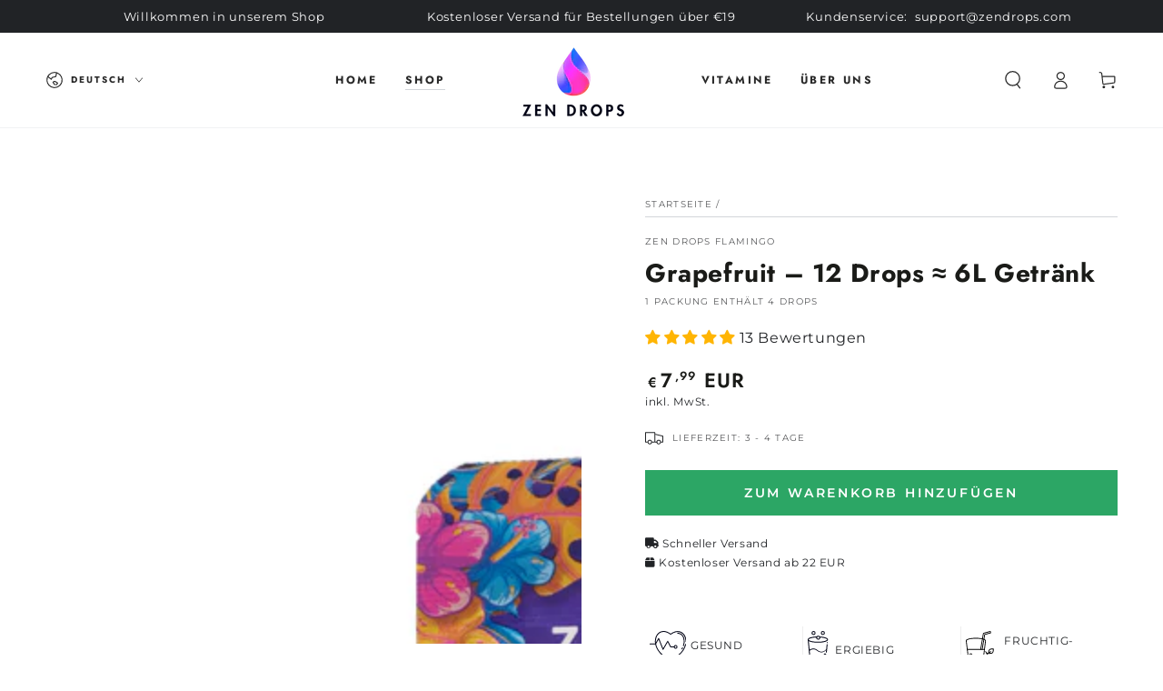

--- FILE ---
content_type: text/html; charset=utf-8
request_url: https://www.zendrops.at/products/zen-drops-flamingo
body_size: 61707
content:
<!doctype html>
<html class="no-js" lang="de">
  <head>
    <meta charset="utf-8">
    <meta http-equiv="X-UA-Compatible" content="IE=edge">
    <meta name="viewport" content="width=device-width,initial-scale=1">
    <meta name="theme-color" content="">
    <link rel="canonical" href="https://www.zendrops.at/products/zen-drops-flamingo">
    <link rel="preconnect" href="https://cdn.shopify.com" crossorigin><link rel="icon" type="image/png" href="//www.zendrops.at/cdn/shop/files/Logo_in_color_Drop_1_0d5b2cd9-c8de-4262-96f1-68ac4e52e6f0.png?crop=center&height=32&v=1690893627&width=32"><link rel="preconnect" href="https://fonts.shopifycdn.com" crossorigin><title>
      Grapefruit – 12 Drops ≈ 6L Getränk
 &ndash; Zendrops - Belebe deine Sinne</title><meta name="description" content="Erwecke deine Sinne mit unseren Flamingo Vitamin-Drops! Diese speziell entwickelten Drops enthalten eine einzigartige Mischung aus Vitamin B6 und C, die dir dabei hilft, dein volles Potenzial auszuschöpfen. Mit dem erfrischenden Geschmack von Grapefruit, Minze und Holunderbeere bieten dir unsere Drops ein Genusserlebnis, das dich erfrischt und belebt. Gib deinem Körper die wichtigen Nährstoffe, die er braucht, um gesund zu bleiben und deine Energie zu steigern. Unsere Flamingo-Drops sind wie ein Sprung in den See an einem heißen Sommertag - erfrischend und revitalisierend. Tauche ein in die Welt der Flamingos und genieße die wohltuende Wirkung dieser Vitaminzusammenstellung.">

<meta property="og:site_name" content="Zendrops - Belebe deine Sinne">
<meta property="og:url" content="https://www.zendrops.at/products/zen-drops-flamingo">
<meta property="og:title" content="Grapefruit – 12 Drops ≈ 6L Getränk">
<meta property="og:type" content="product">
<meta property="og:description" content="Erwecke deine Sinne mit unseren Flamingo Vitamin-Drops! Diese speziell entwickelten Drops enthalten eine einzigartige Mischung aus Vitamin B6 und C, die dir dabei hilft, dein volles Potenzial auszuschöpfen. Mit dem erfrischenden Geschmack von Grapefruit, Minze und Holunderbeere bieten dir unsere Drops ein Genusserlebnis, das dich erfrischt und belebt. Gib deinem Körper die wichtigen Nährstoffe, die er braucht, um gesund zu bleiben und deine Energie zu steigern. Unsere Flamingo-Drops sind wie ein Sprung in den See an einem heißen Sommertag - erfrischend und revitalisierend. Tauche ein in die Welt der Flamingos und genieße die wohltuende Wirkung dieser Vitaminzusammenstellung."><meta property="og:image" content="http://www.zendrops.at/cdn/shop/files/Zendrops_Flamingo_1x_Final.jpg?v=1734326153">
  <meta property="og:image:secure_url" content="https://www.zendrops.at/cdn/shop/files/Zendrops_Flamingo_1x_Final.jpg?v=1734326153">
  <meta property="og:image:width" content="3335">
  <meta property="og:image:height" content="3335"><meta property="og:price:amount" content="7,99">
  <meta property="og:price:currency" content="EUR"><meta name="twitter:card" content="summary_large_image">
<meta name="twitter:title" content="Grapefruit – 12 Drops ≈ 6L Getränk">
<meta name="twitter:description" content="Erwecke deine Sinne mit unseren Flamingo Vitamin-Drops! Diese speziell entwickelten Drops enthalten eine einzigartige Mischung aus Vitamin B6 und C, die dir dabei hilft, dein volles Potenzial auszuschöpfen. Mit dem erfrischenden Geschmack von Grapefruit, Minze und Holunderbeere bieten dir unsere Drops ein Genusserlebnis, das dich erfrischt und belebt. Gib deinem Körper die wichtigen Nährstoffe, die er braucht, um gesund zu bleiben und deine Energie zu steigern. Unsere Flamingo-Drops sind wie ein Sprung in den See an einem heißen Sommertag - erfrischend und revitalisierend. Tauche ein in die Welt der Flamingos und genieße die wohltuende Wirkung dieser Vitaminzusammenstellung.">


    <script src="//www.zendrops.at/cdn/shop/t/19/assets/vendor-v4.js" defer="defer"></script>
    <script src="//www.zendrops.at/cdn/shop/t/19/assets/pubsub.js?v=104623417541739052901734321858" defer="defer"></script>
    <script src="//www.zendrops.at/cdn/shop/t/19/assets/global.js?v=26886119164065653851734321858" defer="defer"></script>
    <script src="https://ajax.googleapis.com/ajax/libs/jquery/3.6.4/jquery.min.js"></script>
    <script src="//www.zendrops.at/cdn/shop/t/19/assets/owl.carousel.min.js?v=134426667276697504361734327083"></script>
    <script>window.performance && window.performance.mark && window.performance.mark('shopify.content_for_header.start');</script><meta name="google-site-verification" content="jMkwljbg8aJD3slJobW6RID7-_VGmXYilW_5eDsCd34">
<meta name="facebook-domain-verification" content="x94p8u2wjp4n3pepr4ulrt1cr9ug8x">
<meta id="shopify-digital-wallet" name="shopify-digital-wallet" content="/78318272803/digital_wallets/dialog">
<meta name="shopify-checkout-api-token" content="72146ef53d59c57d988e0d74c1790684">
<meta id="in-context-paypal-metadata" data-shop-id="78318272803" data-venmo-supported="false" data-environment="production" data-locale="de_DE" data-paypal-v4="true" data-currency="EUR">
<link rel="alternate" hreflang="x-default" href="https://www.zendrops.ch/products/zen-drops-flamingo">
<link rel="alternate" hreflang="de" href="https://www.zendrops.ch/products/zen-drops-flamingo">
<link rel="alternate" hreflang="en" href="https://www.zendrops.ch/en/products/zen-drops-flamingo">
<link rel="alternate" hreflang="sq" href="https://www.zendrops.ch/sq/products/zen-drops-flamingo">
<link rel="alternate" hreflang="fr" href="https://www.zendrops.ch/fr/products/zen-drops-flamingo">
<link rel="alternate" hreflang="it" href="https://www.zendrops.ch/it/products/zen-drops-flamingo">
<link rel="alternate" hreflang="es" href="https://www.zendrops.ch/es/products/zen-drops-flamingo">
<link rel="alternate" hreflang="de-AT" href="https://www.zendrops.at/products/zen-drops-flamingo">
<link rel="alternate" hreflang="en-AT" href="https://www.zendrops.at/en/products/zen-drops-flamingo">
<link rel="alternate" hreflang="sq-AT" href="https://www.zendrops.at/sq/products/zen-drops-flamingo">
<link rel="alternate" hreflang="fr-AT" href="https://www.zendrops.at/fr/products/zen-drops-flamingo">
<link rel="alternate" hreflang="it-AT" href="https://www.zendrops.at/it/products/zen-drops-flamingo">
<link rel="alternate" hreflang="es-AT" href="https://www.zendrops.at/es/products/zen-drops-flamingo">
<link rel="alternate" type="application/json+oembed" href="https://www.zendrops.at/products/zen-drops-flamingo.oembed">
<script async="async" src="/checkouts/internal/preloads.js?locale=de-AT"></script>
<script id="apple-pay-shop-capabilities" type="application/json">{"shopId":78318272803,"countryCode":"CH","currencyCode":"EUR","merchantCapabilities":["supports3DS"],"merchantId":"gid:\/\/shopify\/Shop\/78318272803","merchantName":"Zendrops - Belebe deine Sinne","requiredBillingContactFields":["postalAddress","email"],"requiredShippingContactFields":["postalAddress","email"],"shippingType":"shipping","supportedNetworks":["visa","masterCard","amex"],"total":{"type":"pending","label":"Zendrops - Belebe deine Sinne","amount":"1.00"},"shopifyPaymentsEnabled":true,"supportsSubscriptions":true}</script>
<script id="shopify-features" type="application/json">{"accessToken":"72146ef53d59c57d988e0d74c1790684","betas":["rich-media-storefront-analytics"],"domain":"www.zendrops.at","predictiveSearch":true,"shopId":78318272803,"locale":"de"}</script>
<script>var Shopify = Shopify || {};
Shopify.shop = "zen-drops-starflow.myshopify.com";
Shopify.locale = "de";
Shopify.currency = {"active":"EUR","rate":"1.0"};
Shopify.country = "AT";
Shopify.theme = {"name":"{[CK] ithelps} - Zendrops 16-12-2024  ","id":176889332087,"schema_name":"Be Yours","schema_version":"7.0.1","theme_store_id":1399,"role":"main"};
Shopify.theme.handle = "null";
Shopify.theme.style = {"id":null,"handle":null};
Shopify.cdnHost = "www.zendrops.at/cdn";
Shopify.routes = Shopify.routes || {};
Shopify.routes.root = "/";</script>
<script type="module">!function(o){(o.Shopify=o.Shopify||{}).modules=!0}(window);</script>
<script>!function(o){function n(){var o=[];function n(){o.push(Array.prototype.slice.apply(arguments))}return n.q=o,n}var t=o.Shopify=o.Shopify||{};t.loadFeatures=n(),t.autoloadFeatures=n()}(window);</script>
<script id="shop-js-analytics" type="application/json">{"pageType":"product"}</script>
<script defer="defer" async type="module" src="//www.zendrops.at/cdn/shopifycloud/shop-js/modules/v2/client.init-shop-cart-sync_e98Ab_XN.de.esm.js"></script>
<script defer="defer" async type="module" src="//www.zendrops.at/cdn/shopifycloud/shop-js/modules/v2/chunk.common_Pcw9EP95.esm.js"></script>
<script defer="defer" async type="module" src="//www.zendrops.at/cdn/shopifycloud/shop-js/modules/v2/chunk.modal_CzmY4ZhL.esm.js"></script>
<script type="module">
  await import("//www.zendrops.at/cdn/shopifycloud/shop-js/modules/v2/client.init-shop-cart-sync_e98Ab_XN.de.esm.js");
await import("//www.zendrops.at/cdn/shopifycloud/shop-js/modules/v2/chunk.common_Pcw9EP95.esm.js");
await import("//www.zendrops.at/cdn/shopifycloud/shop-js/modules/v2/chunk.modal_CzmY4ZhL.esm.js");

  window.Shopify.SignInWithShop?.initShopCartSync?.({"fedCMEnabled":true,"windoidEnabled":true});

</script>
<script>(function() {
  var isLoaded = false;
  function asyncLoad() {
    if (isLoaded) return;
    isLoaded = true;
    var urls = ["https:\/\/cdn.weglot.com\/weglot_script_tag.js?shop=zen-drops-starflow.myshopify.com","https:\/\/tools.luckyorange.com\/core\/lo.js?site-id=ac46f61f\u0026shop=zen-drops-starflow.myshopify.com","https:\/\/cdn.shopify.com\/s\/files\/1\/0783\/1827\/2803\/t\/5\/assets\/qimify_minicart.js?v=1696366477\u0026shop=zen-drops-starflow.myshopify.com"];
    for (var i = 0; i < urls.length; i++) {
      var s = document.createElement('script');
      s.type = 'text/javascript';
      s.async = true;
      s.src = urls[i];
      var x = document.getElementsByTagName('script')[0];
      x.parentNode.insertBefore(s, x);
    }
  };
  if(window.attachEvent) {
    window.attachEvent('onload', asyncLoad);
  } else {
    window.addEventListener('load', asyncLoad, false);
  }
})();</script>
<script id="__st">var __st={"a":78318272803,"offset":3600,"reqid":"1bcbb4c7-eb1d-428a-bb77-56ee472d08ff-1769107775","pageurl":"www.zendrops.at\/products\/zen-drops-flamingo","u":"903c083a7b56","p":"product","rtyp":"product","rid":8401585668387};</script>
<script>window.ShopifyPaypalV4VisibilityTracking = true;</script>
<script id="form-persister">!function(){'use strict';const t='contact',e='new_comment',n=[[t,t],['blogs',e],['comments',e],[t,'customer']],o='password',r='form_key',c=['recaptcha-v3-token','g-recaptcha-response','h-captcha-response',o],s=()=>{try{return window.sessionStorage}catch{return}},i='__shopify_v',u=t=>t.elements[r],a=function(){const t=[...n].map((([t,e])=>`form[action*='/${t}']:not([data-nocaptcha='true']) input[name='form_type'][value='${e}']`)).join(',');var e;return e=t,()=>e?[...document.querySelectorAll(e)].map((t=>t.form)):[]}();function m(t){const e=u(t);a().includes(t)&&(!e||!e.value)&&function(t){try{if(!s())return;!function(t){const e=s();if(!e)return;const n=u(t);if(!n)return;const o=n.value;o&&e.removeItem(o)}(t);const e=Array.from(Array(32),(()=>Math.random().toString(36)[2])).join('');!function(t,e){u(t)||t.append(Object.assign(document.createElement('input'),{type:'hidden',name:r})),t.elements[r].value=e}(t,e),function(t,e){const n=s();if(!n)return;const r=[...t.querySelectorAll(`input[type='${o}']`)].map((({name:t})=>t)),u=[...c,...r],a={};for(const[o,c]of new FormData(t).entries())u.includes(o)||(a[o]=c);n.setItem(e,JSON.stringify({[i]:1,action:t.action,data:a}))}(t,e)}catch(e){console.error('failed to persist form',e)}}(t)}const f=t=>{if('true'===t.dataset.persistBound)return;const e=function(t,e){const n=function(t){return'function'==typeof t.submit?t.submit:HTMLFormElement.prototype.submit}(t).bind(t);return function(){let t;return()=>{t||(t=!0,(()=>{try{e(),n()}catch(t){(t=>{console.error('form submit failed',t)})(t)}})(),setTimeout((()=>t=!1),250))}}()}(t,(()=>{m(t)}));!function(t,e){if('function'==typeof t.submit&&'function'==typeof e)try{t.submit=e}catch{}}(t,e),t.addEventListener('submit',(t=>{t.preventDefault(),e()})),t.dataset.persistBound='true'};!function(){function t(t){const e=(t=>{const e=t.target;return e instanceof HTMLFormElement?e:e&&e.form})(t);e&&m(e)}document.addEventListener('submit',t),document.addEventListener('DOMContentLoaded',(()=>{const e=a();for(const t of e)f(t);var n;n=document.body,new window.MutationObserver((t=>{for(const e of t)if('childList'===e.type&&e.addedNodes.length)for(const t of e.addedNodes)1===t.nodeType&&'FORM'===t.tagName&&a().includes(t)&&f(t)})).observe(n,{childList:!0,subtree:!0,attributes:!1}),document.removeEventListener('submit',t)}))}()}();</script>
<script integrity="sha256-4kQ18oKyAcykRKYeNunJcIwy7WH5gtpwJnB7kiuLZ1E=" data-source-attribution="shopify.loadfeatures" defer="defer" src="//www.zendrops.at/cdn/shopifycloud/storefront/assets/storefront/load_feature-a0a9edcb.js" crossorigin="anonymous"></script>
<script data-source-attribution="shopify.dynamic_checkout.dynamic.init">var Shopify=Shopify||{};Shopify.PaymentButton=Shopify.PaymentButton||{isStorefrontPortableWallets:!0,init:function(){window.Shopify.PaymentButton.init=function(){};var t=document.createElement("script");t.src="https://www.zendrops.at/cdn/shopifycloud/portable-wallets/latest/portable-wallets.de.js",t.type="module",document.head.appendChild(t)}};
</script>
<script data-source-attribution="shopify.dynamic_checkout.buyer_consent">
  function portableWalletsHideBuyerConsent(e){var t=document.getElementById("shopify-buyer-consent"),n=document.getElementById("shopify-subscription-policy-button");t&&n&&(t.classList.add("hidden"),t.setAttribute("aria-hidden","true"),n.removeEventListener("click",e))}function portableWalletsShowBuyerConsent(e){var t=document.getElementById("shopify-buyer-consent"),n=document.getElementById("shopify-subscription-policy-button");t&&n&&(t.classList.remove("hidden"),t.removeAttribute("aria-hidden"),n.addEventListener("click",e))}window.Shopify?.PaymentButton&&(window.Shopify.PaymentButton.hideBuyerConsent=portableWalletsHideBuyerConsent,window.Shopify.PaymentButton.showBuyerConsent=portableWalletsShowBuyerConsent);
</script>
<script data-source-attribution="shopify.dynamic_checkout.cart.bootstrap">document.addEventListener("DOMContentLoaded",(function(){function t(){return document.querySelector("shopify-accelerated-checkout-cart, shopify-accelerated-checkout")}if(t())Shopify.PaymentButton.init();else{new MutationObserver((function(e,n){t()&&(Shopify.PaymentButton.init(),n.disconnect())})).observe(document.body,{childList:!0,subtree:!0})}}));
</script>
<script id='scb4127' type='text/javascript' async='' src='https://www.zendrops.at/cdn/shopifycloud/privacy-banner/storefront-banner.js'></script><link id="shopify-accelerated-checkout-styles" rel="stylesheet" media="screen" href="https://www.zendrops.at/cdn/shopifycloud/portable-wallets/latest/accelerated-checkout-backwards-compat.css" crossorigin="anonymous">
<style id="shopify-accelerated-checkout-cart">
        #shopify-buyer-consent {
  margin-top: 1em;
  display: inline-block;
  width: 100%;
}

#shopify-buyer-consent.hidden {
  display: none;
}

#shopify-subscription-policy-button {
  background: none;
  border: none;
  padding: 0;
  text-decoration: underline;
  font-size: inherit;
  cursor: pointer;
}

#shopify-subscription-policy-button::before {
  box-shadow: none;
}

      </style>
<script id="sections-script" data-sections="header,footer" defer="defer" src="//www.zendrops.at/cdn/shop/t/19/compiled_assets/scripts.js?v=4914"></script>
<script>window.performance && window.performance.mark && window.performance.mark('shopify.content_for_header.end');</script>

<style data-shopify>@font-face {
  font-family: Montserrat;
  font-weight: 400;
  font-style: normal;
  font-display: swap;
  src: url("//www.zendrops.at/cdn/fonts/montserrat/montserrat_n4.81949fa0ac9fd2021e16436151e8eaa539321637.woff2") format("woff2"),
       url("//www.zendrops.at/cdn/fonts/montserrat/montserrat_n4.a6c632ca7b62da89c3594789ba828388aac693fe.woff") format("woff");
}

  @font-face {
  font-family: Montserrat;
  font-weight: 600;
  font-style: normal;
  font-display: swap;
  src: url("//www.zendrops.at/cdn/fonts/montserrat/montserrat_n6.1326b3e84230700ef15b3a29fb520639977513e0.woff2") format("woff2"),
       url("//www.zendrops.at/cdn/fonts/montserrat/montserrat_n6.652f051080eb14192330daceed8cd53dfdc5ead9.woff") format("woff");
}

  @font-face {
  font-family: Montserrat;
  font-weight: 400;
  font-style: italic;
  font-display: swap;
  src: url("//www.zendrops.at/cdn/fonts/montserrat/montserrat_i4.5a4ea298b4789e064f62a29aafc18d41f09ae59b.woff2") format("woff2"),
       url("//www.zendrops.at/cdn/fonts/montserrat/montserrat_i4.072b5869c5e0ed5b9d2021e4c2af132e16681ad2.woff") format("woff");
}

  @font-face {
  font-family: Montserrat;
  font-weight: 600;
  font-style: italic;
  font-display: swap;
  src: url("//www.zendrops.at/cdn/fonts/montserrat/montserrat_i6.e90155dd2f004112a61c0322d66d1f59dadfa84b.woff2") format("woff2"),
       url("//www.zendrops.at/cdn/fonts/montserrat/montserrat_i6.41470518d8e9d7f1bcdd29a447c2397e5393943f.woff") format("woff");
}

  @font-face {
  font-family: Jost;
  font-weight: 700;
  font-style: normal;
  font-display: swap;
  src: url("//www.zendrops.at/cdn/fonts/jost/jost_n7.921dc18c13fa0b0c94c5e2517ffe06139c3615a3.woff2") format("woff2"),
       url("//www.zendrops.at/cdn/fonts/jost/jost_n7.cbfc16c98c1e195f46c536e775e4e959c5f2f22b.woff") format("woff");
}

  @font-face {
  font-family: Jost;
  font-weight: 600;
  font-style: normal;
  font-display: swap;
  src: url("//www.zendrops.at/cdn/fonts/jost/jost_n6.ec1178db7a7515114a2d84e3dd680832b7af8b99.woff2") format("woff2"),
       url("//www.zendrops.at/cdn/fonts/jost/jost_n6.b1178bb6bdd3979fef38e103a3816f6980aeaff9.woff") format("woff");
}


  :root {
    --be-yours-version: "7.0.1";
    --font-body-family: Montserrat, sans-serif;
    --font-body-style: normal;
    --font-body-weight: 400;

    --font-heading-family: Jost, sans-serif;
    --font-heading-style: normal;
    --font-heading-weight: 700;

    --font-body-scale: 1.0;
    --font-heading-scale: 1.0;

    --font-navigation-family: var(--font-heading-family);
    --font-navigation-size: 12px;
    --font-navigation-weight: var(--font-heading-weight);
    --font-button-family: var(--font-body-family);
    --font-button-size: 14px;
    --font-button-baseline: 0rem;
    --font-price-family: var(--font-heading-family);
    --font-price-scale: var(--font-heading-scale);

    --color-base-text: 33, 35, 38;
    --color-base-background: 255, 255, 255;
    --color-base-solid-button-labels: 255, 255, 255;
    --color-base-outline-button-labels: 26, 27, 24;
    --color-base-accent: 44, 166, 101;
    --color-base-heading: 26, 27, 24;
    --color-base-border: 210, 213, 217;
    --color-placeholder: 243, 243, 243;
    --color-overlay: 33, 35, 38;
    --color-keyboard-focus: 135, 173, 245;
    --color-shadow: 168, 232, 226;
    --shadow-opacity: 1;

    --color-background-dark: 235, 235, 235;
    --color-price: #1a1b18;
    --color-sale-price: #d72c0d;
    --color-sale-badge-background: #d72c0d;
    --color-reviews: #ffb503;
    --color-critical: #d72c0d;
    --color-success: #008060;
    --color-highlight: 187, 255, 0;

    --payment-terms-background-color: #ffffff;
    --page-width: 190rem;
    --page-width-margin: 0rem;

    --card-color-scheme: var(--color-placeholder);
    --card-text-alignment: start;
    --card-flex-alignment: flex-start;
    --card-image-padding: 0px;
    --card-border-width: 0px;
    --card-radius: 0px;
    --card-shadow-horizontal-offset: 0px;
    --card-shadow-vertical-offset: 0px;
    
    --button-radius: 0px;
    --button-border-width: 1px;
    --button-shadow-horizontal-offset: 0px;
    --button-shadow-vertical-offset: 0px;

    --spacing-sections-desktop: 0px;
    --spacing-sections-mobile: 0px;

    --gradient-free-ship-progress: linear-gradient(325deg,#F9423A 0,#F1E04D 100%);
    --gradient-free-ship-complete: linear-gradient(325deg, #049cff 0, #35ee7a 100%);
  }

  *,
  *::before,
  *::after {
    box-sizing: inherit;
  }

  html {
    box-sizing: border-box;
    font-size: calc(var(--font-body-scale) * 62.5%);
    height: 100%;
  }

  body {
    min-height: 100%;
    margin: 0;
    font-size: 1.5rem;
    letter-spacing: 0.06rem;
    line-height: calc(1 + 0.8 / var(--font-body-scale));
    font-family: var(--font-body-family);
    font-style: var(--font-body-style);
    font-weight: var(--font-body-weight);
  }

  @media screen and (min-width: 750px) {
    body {
      font-size: 1.6rem;
    }
  }</style><link href="//www.zendrops.at/cdn/shop/t/19/assets/ithelps.css?v=129884971789761576861734321858" rel="stylesheet" type="text/css" media="all" /><link href="//www.zendrops.at/cdn/shop/t/19/assets/base.css?v=88993783821715554131734321858" rel="stylesheet" type="text/css" media="all" /><link href="//www.zendrops.at/cdn/shop/t/19/assets/owl.carousel.min.css?v=70516089817612781961734327072" rel="stylesheet" type="text/css" media="all" />
    <link href="//www.zendrops.at/cdn/shop/t/19/assets/custom.css?v=124425369900231146741734946576" rel="stylesheet" type="text/css" media="all" />
<link rel="preload" as="font" href="//www.zendrops.at/cdn/fonts/montserrat/montserrat_n4.81949fa0ac9fd2021e16436151e8eaa539321637.woff2" type="font/woff2" crossorigin><link rel="preload" as="font" href="//www.zendrops.at/cdn/fonts/jost/jost_n7.921dc18c13fa0b0c94c5e2517ffe06139c3615a3.woff2" type="font/woff2" crossorigin><link rel="stylesheet" href="//www.zendrops.at/cdn/shop/t/19/assets/component-predictive-search.css?v=21505439471608135461734321858" media="print" onload="this.media='all'"><link rel="stylesheet" href="//www.zendrops.at/cdn/shop/t/19/assets/component-quick-view.css?v=74011563189484492361734321858" media="print" onload="this.media='all'"><link rel="stylesheet" href="//www.zendrops.at/cdn/shop/t/19/assets/component-color-swatches.css?v=103905711642914497571734321858" media="print" onload="this.media='all'"><script>document.documentElement.className = document.documentElement.className.replace('no-js', 'js');</script>
    <link rel="stylesheet" href="https://cdnjs.cloudflare.com/ajax/libs/font-awesome/6.5.1/css/all.min.css" integrity="sha512-DTOQO9RWCH3ppGqcWaEA1BIZOC6xxalwEsw9c2QQeAIftl+Vegovlnee1c9QX4TctnWMn13TZye+giMm8e2LwA==" crossorigin="anonymous" referrerpolicy="no-referrer" />
    <!-- Google Tag Manager -->
<script>(function(w,d,s,l,i){w[l]=w[l]||[];w[l].push({'gtm.start':
new Date().getTime(),event:'gtm.js'});var f=d.getElementsByTagName(s)[0],
j=d.createElement(s),dl=l!='dataLayer'?'&l='+l:'';j.async=true;j.src=
'https://www.googletagmanager.com/gtm.js?id='+i+dl;f.parentNode.insertBefore(j,f);
})(window,document,'script','dataLayer','GTM-PQVDCTJ7');</script>
<!-- End Google Tag Manager -->
  <!-- BEGIN app block: shopify://apps/frequently-bought/blocks/app-embed-block/b1a8cbea-c844-4842-9529-7c62dbab1b1f --><script>
    window.codeblackbelt = window.codeblackbelt || {};
    window.codeblackbelt.shop = window.codeblackbelt.shop || 'zen-drops-starflow.myshopify.com';
    
        window.codeblackbelt.productId = 8401585668387;</script><script src="//cdn.codeblackbelt.com/widgets/frequently-bought-together/main.min.js?version=2026012219+0100" async></script>
 <!-- END app block --><!-- BEGIN app block: shopify://apps/gsc-countdown-timer/blocks/countdown-bar/58dc5b1b-43d2-4209-b1f3-52aff31643ed --><style>
  .gta-block__error {
    display: flex;
    flex-flow: column nowrap;
    gap: 12px;
    padding: 32px;
    border-radius: 12px;
    margin: 12px 0;
    background-color: #fff1e3;
    color: #412d00;
  }

  .gta-block__error-title {
    font-size: 18px;
    font-weight: 600;
    line-height: 28px;
  }

  .gta-block__error-body {
    font-size: 14px;
    line-height: 24px;
  }
</style>

<script>
  (function () {
    try {
      window.GSC_COUNTDOWN_META = {
        product_collections: [{"id":450779742499,"handle":"zen-drops","updated_at":"2025-12-12T13:47:46+01:00","published_at":"2023-06-27T14:59:42+02:00","sort_order":"manual","template_suffix":"","published_scope":"global","title":"ZEN DROPS","body_html":""},{"id":665805062519,"handle":"zen-drops-flamingo","title":"ZEN DROPS - FLAMINGO","updated_at":"2025-12-12T13:47:46+01:00","body_html":"","published_at":"2024-12-17T13:23:12+01:00","sort_order":"best-selling","template_suffix":"","disjunctive":true,"rules":[{"column":"vendor","relation":"equals","condition":"ZEN DROPS FLAMINGO"}],"published_scope":"global"}],
        product_tags: [],
      };

      const widgets = [{"bar":{"sticky":true,"justify":"center","position":"top","closeButton":{"color":"#e2ff3f","enabled":true}},"key":"GSC-BAR-lIWZarMAATfG","type":"bar","timer":{"date":"2025-03-19T00:00:00.000Z","mode":"evergreen","hours":24,"onEnd":"restart","minutes":0,"seconds":0,"recurring":{"endHours":0,"endMinutes":0,"repeatDays":[],"startHours":0,"startMinutes":0},"scheduling":{"end":null,"start":null}},"content":{"align":"right","items":[{"id":"text-gDeLUQsKQZPj","type":"text","align":"left","color":"#dbee10","value":"SCONTO del 25% per un periodo limitato!","enabled":true,"padding":{"mobile":{},"desktop":{}},"fontFamily":"font1","fontWeight":"700","textTransform":"uppercase","mobileFontSize":"16px","desktopFontSize":"35px","mobileLineHeight":"1.3","desktopLineHeight":"1.2","mobileLetterSpacing":"0","desktopLetterSpacing":"1.8px"},{"id":"text-StoNgKpeOAwz","type":"text","align":"left","color":"#fdee57","value":"Usa il codice: ZEN25","enabled":true,"padding":{"mobile":{},"desktop":{}},"fontFamily":"font2","fontWeight":"500","textTransform":"uppercase","mobileFontSize":"12px","desktopFontSize":"14px","mobileLineHeight":"1.3","desktopLineHeight":"1.3","mobileLetterSpacing":"0","desktopLetterSpacing":"0"},{"id":"timer-lYAUpdBHDKKf","type":"timer","view":"custom","border":{"size":"2px","color":"#FFFFFF","enabled":false},"digits":{"color":"#dbee10","fontSize":"58px","fontFamily":"font1","fontWeight":"600"},"labels":{"days":"Days","color":"#fdee57","hours":"Hours","enabled":true,"minutes":"Minutes","seconds":"Seconds","fontSize":"21px","fontFamily":"font2","fontWeight":"500","textTransform":"uppercase"},"layout":"separate","margin":{"mobile":{},"desktop":{"top":"6px"}},"radius":{"value":"18px","enabled":true},"shadow":{"type":"","color":"black","enabled":true},"enabled":true,"padding":{"mobile":{},"desktop":{"top":"0px"}},"fontSize":{"mobile":"14px","desktop":"18px"},"separator":{"type":"colon","color":"#dbee10","enabled":true},"background":{"blur":"2px","color":"#fc7329","enabled":false},"unitFormat":"d:h:m:s","mobileWidth":"160px","desktopWidth":"320px"},{"id":"button-XOvorNUduVkm","href":"https:\/\/shopify.com","type":"button","label":"Shop now","width":"content","border":{"size":"2px","color":"#000000","enabled":false},"margin":{"mobile":{"top":"0px","left":"0px","right":"0px","bottom":"0px"},"desktop":{"top":"0px","left":"0px","right":"0px","bottom":"0px"}},"radius":{"value":"12px","enabled":false},"target":"_self","enabled":false,"padding":{"mobile":{"top":"8px","left":"12px","right":"12px","bottom":"8px"},"desktop":{"top":"16px","left":"40px","right":"40px","bottom":"16px"}},"textColor":"#fc7429","background":{"blur":"0px","color":"#fdee57","enabled":true},"fontFamily":"font1","fontWeight":"600","textTransform":"uppercase","mobileFontSize":"12px","desktopFontSize":"12px","mobileLetterSpacing":"0","desktopLetterSpacing":"0"},{"id":"coupon-sXDyxvDClpeV","code":"https:\/\/www.zendrops.ch\/discount\/ZEN25","icon":{"type":"tag","enabled":true},"type":"coupon","label":"CODICE: ZEN25","action":"copy","border":{"size":"1px","color":"#000000","enabled":true},"margin":{"mobile":{"top":"0px","left":"0px","right":"0px","bottom":"0px"},"desktop":{"top":"0px","left":"0px","right":"0px","bottom":"0px"}},"radius":{"value":"0px","enabled":false},"enabled":false,"padding":{"mobile":{"top":"4px","left":"12px","right":"12px","bottom":"4px"},"desktop":{"top":"8px","left":"16px","right":"16px","bottom":"8px"}},"textColor":"#000000","background":{"blur":"0px","color":"#dcee13","enabled":true},"fontFamily":"font2","fontWeight":"600","textTransform":"uppercase","mobileFontSize":"12px","desktopFontSize":"16px"}],"border":{"size":"1px","color":"#000000","enabled":false},"layout":"column","margin":{"mobile":{"top":"0px","left":"0px","right":"0px","bottom":"0px"},"desktop":{"top":"0px","left":"0px","right":"0px","bottom":"0px"}},"radius":{"value":"8px","enabled":false},"padding":{"mobile":{"top":"4px","left":"0px","right":"0px","bottom":"4px"},"desktop":{"top":"4px","left":"12px","right":"12px","bottom":"4px"}},"mobileGap":"6px","background":{"src":null,"blur":"8px","source":"color","bgColor":"#191919","enabled":true,"overlayColor":"rgba(0,0,0,0)"},"desktopGap":"24px","mobileWidth":"100%","desktopWidth":"400px"},"enabled":false,"general":{"font1":"Anton, sans-serif","font2":"Oswald, sans-serif","font3":"inherit","preset":"black-friday-bar-1","breakpoint":"768px"},"section":null,"userCss":"","targeting":{"geo":null,"pages":{"cart":true,"home":true,"other":true,"password":true,"products":{"mode":"all","tags":[],"enabled":true,"specificProducts":[],"productsInCollections":[]},"collections":{"mode":"all","items":[],"enabled":true}}}}];

      if (Array.isArray(window.GSC_COUNTDOWN_WIDGETS)) {
        window.GSC_COUNTDOWN_WIDGETS.push(...widgets);
      } else {
        window.GSC_COUNTDOWN_WIDGETS = widgets || [];
      }
    } catch (e) {
      console.log(e);
    }
  })();
</script>


<!-- END app block --><!-- BEGIN app block: shopify://apps/judge-me-reviews/blocks/judgeme_core/61ccd3b1-a9f2-4160-9fe9-4fec8413e5d8 --><!-- Start of Judge.me Core -->






<link rel="dns-prefetch" href="https://cdnwidget.judge.me">
<link rel="dns-prefetch" href="https://cdn.judge.me">
<link rel="dns-prefetch" href="https://cdn1.judge.me">
<link rel="dns-prefetch" href="https://api.judge.me">

<script data-cfasync='false' class='jdgm-settings-script'>window.jdgmSettings={"pagination":5,"disable_web_reviews":false,"badge_no_review_text":"Keine Bewertungen","badge_n_reviews_text":"{{ n }} Bewertung/Bewertungen","badge_star_color":"#FFB503","hide_badge_preview_if_no_reviews":true,"badge_hide_text":false,"enforce_center_preview_badge":false,"widget_title":"Kundenbewertungen","widget_open_form_text":"Bewertung schreiben","widget_close_form_text":"Bewertung abbrechen","widget_refresh_page_text":"Seite aktualisieren","widget_summary_text":"Basierend auf {{ number_of_reviews }} Bewertung/Bewertungen","widget_no_review_text":"Schreiben Sie die erste Bewertung","widget_name_field_text":"Anzeigename","widget_verified_name_field_text":"Verifizierter Name (öffentlich)","widget_name_placeholder_text":"Anzeigename","widget_required_field_error_text":"Dieses Feld ist erforderlich.","widget_email_field_text":"E-Mail-Adresse","widget_verified_email_field_text":"Verifizierte E-Mail (privat, kann nicht bearbeitet werden)","widget_email_placeholder_text":"Ihre E-Mail-Adresse","widget_email_field_error_text":"Bitte geben Sie eine gültige E-Mail-Adresse ein.","widget_rating_field_text":"Bewertung","widget_review_title_field_text":"Bewertungstitel","widget_review_title_placeholder_text":"Geben Sie Ihrer Bewertung einen Titel","widget_review_body_field_text":"Bewertungsinhalt","widget_review_body_placeholder_text":"Beginnen Sie hier zu schreiben...","widget_pictures_field_text":"Bild/Video (optional)","widget_submit_review_text":"Bewertung abschicken","widget_submit_verified_review_text":"Verifizierte Bewertung abschicken","widget_submit_success_msg_with_auto_publish":"Vielen Dank! Bitte aktualisieren Sie die Seite in wenigen Momenten, um Ihre Bewertung zu sehen. Sie können Ihre Bewertung entfernen oder bearbeiten, indem Sie sich bei \u003ca href='https://judge.me/login' target='_blank' rel='nofollow noopener'\u003eJudge.me\u003c/a\u003e anmelden","widget_submit_success_msg_no_auto_publish":"Vielen Dank! Ihre Bewertung wird veröffentlicht, sobald sie vom Shop-Administrator genehmigt wurde. Sie können Ihre Bewertung entfernen oder bearbeiten, indem Sie sich bei \u003ca href='https://judge.me/login' target='_blank' rel='nofollow noopener'\u003eJudge.me\u003c/a\u003e anmelden","widget_show_default_reviews_out_of_total_text":"Es werden {{ n_reviews_shown }} von {{ n_reviews }} Bewertungen angezeigt.","widget_show_all_link_text":"Alle anzeigen","widget_show_less_link_text":"Weniger anzeigen","widget_author_said_text":"{{ reviewer_name }} sagte:","widget_days_text":"vor {{ n }} Tag/Tagen","widget_weeks_text":"vor {{ n }} Woche/Wochen","widget_months_text":"vor {{ n }} Monat/Monaten","widget_years_text":"vor {{ n }} Jahr/Jahren","widget_yesterday_text":"Gestern","widget_today_text":"Heute","widget_replied_text":"\u003e\u003e {{ shop_name }} antwortete:","widget_read_more_text":"Mehr lesen","widget_reviewer_name_as_initial":"","widget_rating_filter_color":"#fbcd0a","widget_rating_filter_see_all_text":"Alle Bewertungen anzeigen","widget_sorting_most_recent_text":"Neueste","widget_sorting_highest_rating_text":"Höchste Bewertung","widget_sorting_lowest_rating_text":"Niedrigste Bewertung","widget_sorting_with_pictures_text":"Nur Bilder","widget_sorting_most_helpful_text":"Hilfreichste","widget_open_question_form_text":"Eine Frage stellen","widget_reviews_subtab_text":"Bewertungen","widget_questions_subtab_text":"Fragen","widget_question_label_text":"Frage","widget_answer_label_text":"Antwort","widget_question_placeholder_text":"Schreiben Sie hier Ihre Frage","widget_submit_question_text":"Frage absenden","widget_question_submit_success_text":"Vielen Dank für Ihre Frage! Wir werden Sie benachrichtigen, sobald sie beantwortet wird.","widget_star_color":"#FFB503","verified_badge_text":"Verifiziert","verified_badge_bg_color":"","verified_badge_text_color":"","verified_badge_placement":"left-of-reviewer-name","widget_review_max_height":"","widget_hide_border":false,"widget_social_share":false,"widget_thumb":false,"widget_review_location_show":false,"widget_location_format":"","all_reviews_include_out_of_store_products":true,"all_reviews_out_of_store_text":"(außerhalb des Shops)","all_reviews_pagination":100,"all_reviews_product_name_prefix_text":"über","enable_review_pictures":true,"enable_question_anwser":false,"widget_theme":"default","review_date_format":"mm/dd/yyyy","default_sort_method":"most-recent","widget_product_reviews_subtab_text":"Produktbewertungen","widget_shop_reviews_subtab_text":"Shop-Bewertungen","widget_other_products_reviews_text":"Bewertungen für andere Produkte","widget_store_reviews_subtab_text":"Shop-Bewertungen","widget_no_store_reviews_text":"Dieser Shop hat noch keine Bewertungen erhalten","widget_web_restriction_product_reviews_text":"Dieses Produkt hat noch keine Bewertungen erhalten","widget_no_items_text":"Keine Elemente gefunden","widget_show_more_text":"Mehr anzeigen","widget_write_a_store_review_text":"Shop-Bewertung schreiben","widget_other_languages_heading":"Bewertungen in anderen Sprachen","widget_translate_review_text":"Bewertung übersetzen nach {{ language }}","widget_translating_review_text":"Übersetzung läuft...","widget_show_original_translation_text":"Original anzeigen ({{ language }})","widget_translate_review_failed_text":"Bewertung konnte nicht übersetzt werden.","widget_translate_review_retry_text":"Erneut versuchen","widget_translate_review_try_again_later_text":"Versuchen Sie es später noch einmal","show_product_url_for_grouped_product":false,"widget_sorting_pictures_first_text":"Bilder zuerst","show_pictures_on_all_rev_page_mobile":false,"show_pictures_on_all_rev_page_desktop":false,"floating_tab_hide_mobile_install_preference":false,"floating_tab_button_name":"★ Bewertungen","floating_tab_title":"Lassen Sie Kunden für uns sprechen","floating_tab_button_color":"","floating_tab_button_background_color":"","floating_tab_url":"","floating_tab_url_enabled":false,"floating_tab_tab_style":"text","all_reviews_text_badge_text":"Kunden bewerten uns mit {{ shop.metafields.judgeme.all_reviews_rating | round: 1 }}/5 basierend auf {{ shop.metafields.judgeme.all_reviews_count }} Bewertungen.","all_reviews_text_badge_text_branded_style":"{{ shop.metafields.judgeme.all_reviews_rating | round: 1 }} von 5 Sternen basierend auf {{ shop.metafields.judgeme.all_reviews_count }} Bewertungen","is_all_reviews_text_badge_a_link":false,"show_stars_for_all_reviews_text_badge":false,"all_reviews_text_badge_url":"","all_reviews_text_style":"branded","all_reviews_text_color_style":"judgeme_brand_color","all_reviews_text_color":"#108474","all_reviews_text_show_jm_brand":true,"featured_carousel_show_header":true,"featured_carousel_title":"Lassen Sie Kunden für uns sprechen","testimonials_carousel_title":"Kunden sagen uns","videos_carousel_title":"Echte Kunden-Geschichten","cards_carousel_title":"Kunden sagen uns","featured_carousel_count_text":"aus {{ n }} Bewertungen","featured_carousel_add_link_to_all_reviews_page":false,"featured_carousel_url":"","featured_carousel_show_images":true,"featured_carousel_autoslide_interval":5,"featured_carousel_arrows_on_the_sides":false,"featured_carousel_height":250,"featured_carousel_width":80,"featured_carousel_image_size":0,"featured_carousel_image_height":250,"featured_carousel_arrow_color":"#eeeeee","verified_count_badge_style":"branded","verified_count_badge_orientation":"horizontal","verified_count_badge_color_style":"judgeme_brand_color","verified_count_badge_color":"#108474","is_verified_count_badge_a_link":false,"verified_count_badge_url":"","verified_count_badge_show_jm_brand":true,"widget_rating_preset_default":5,"widget_first_sub_tab":"product-reviews","widget_show_histogram":true,"widget_histogram_use_custom_color":false,"widget_pagination_use_custom_color":false,"widget_star_use_custom_color":false,"widget_verified_badge_use_custom_color":false,"widget_write_review_use_custom_color":false,"picture_reminder_submit_button":"Upload Pictures","enable_review_videos":false,"mute_video_by_default":false,"widget_sorting_videos_first_text":"Videos zuerst","widget_review_pending_text":"Ausstehend","featured_carousel_items_for_large_screen":3,"social_share_options_order":"Facebook,Twitter","remove_microdata_snippet":true,"disable_json_ld":false,"enable_json_ld_products":false,"preview_badge_show_question_text":false,"preview_badge_no_question_text":"Keine Fragen","preview_badge_n_question_text":"{{ number_of_questions }} Frage/Fragen","qa_badge_show_icon":false,"qa_badge_position":"same-row","remove_judgeme_branding":false,"widget_add_search_bar":false,"widget_search_bar_placeholder":"Suchen","widget_sorting_verified_only_text":"Nur verifizierte","featured_carousel_theme":"default","featured_carousel_show_rating":true,"featured_carousel_show_title":true,"featured_carousel_show_body":true,"featured_carousel_show_date":false,"featured_carousel_show_reviewer":true,"featured_carousel_show_product":false,"featured_carousel_header_background_color":"#108474","featured_carousel_header_text_color":"#ffffff","featured_carousel_name_product_separator":"reviewed","featured_carousel_full_star_background":"#108474","featured_carousel_empty_star_background":"#dadada","featured_carousel_vertical_theme_background":"#f9fafb","featured_carousel_verified_badge_enable":true,"featured_carousel_verified_badge_color":"#108474","featured_carousel_border_style":"round","featured_carousel_review_line_length_limit":3,"featured_carousel_more_reviews_button_text":"Mehr Bewertungen lesen","featured_carousel_view_product_button_text":"Produkt ansehen","all_reviews_page_load_reviews_on":"scroll","all_reviews_page_load_more_text":"Mehr Bewertungen laden","disable_fb_tab_reviews":false,"enable_ajax_cdn_cache":false,"widget_advanced_speed_features":5,"widget_public_name_text":"wird öffentlich angezeigt wie","default_reviewer_name":"John Smith","default_reviewer_name_has_non_latin":true,"widget_reviewer_anonymous":"Anonym","medals_widget_title":"Judge.me Bewertungsmedaillen","medals_widget_background_color":"#f9fafb","medals_widget_position":"footer_all_pages","medals_widget_border_color":"#f9fafb","medals_widget_verified_text_position":"left","medals_widget_use_monochromatic_version":false,"medals_widget_elements_color":"#108474","show_reviewer_avatar":true,"widget_invalid_yt_video_url_error_text":"Keine YouTube-Video-URL","widget_max_length_field_error_text":"Bitte geben Sie nicht mehr als {0} Zeichen ein.","widget_show_country_flag":false,"widget_show_collected_via_shop_app":true,"widget_verified_by_shop_badge_style":"light","widget_verified_by_shop_text":"Verifiziert vom Shop","widget_show_photo_gallery":false,"widget_load_with_code_splitting":true,"widget_ugc_install_preference":false,"widget_ugc_title":"Von uns hergestellt, von Ihnen geteilt","widget_ugc_subtitle":"Markieren Sie uns, um Ihr Bild auf unserer Seite zu sehen","widget_ugc_arrows_color":"#ffffff","widget_ugc_primary_button_text":"Jetzt kaufen","widget_ugc_primary_button_background_color":"#108474","widget_ugc_primary_button_text_color":"#ffffff","widget_ugc_primary_button_border_width":"0","widget_ugc_primary_button_border_style":"none","widget_ugc_primary_button_border_color":"#108474","widget_ugc_primary_button_border_radius":"25","widget_ugc_secondary_button_text":"Mehr laden","widget_ugc_secondary_button_background_color":"#ffffff","widget_ugc_secondary_button_text_color":"#108474","widget_ugc_secondary_button_border_width":"2","widget_ugc_secondary_button_border_style":"solid","widget_ugc_secondary_button_border_color":"#108474","widget_ugc_secondary_button_border_radius":"25","widget_ugc_reviews_button_text":"Bewertungen ansehen","widget_ugc_reviews_button_background_color":"#ffffff","widget_ugc_reviews_button_text_color":"#108474","widget_ugc_reviews_button_border_width":"2","widget_ugc_reviews_button_border_style":"solid","widget_ugc_reviews_button_border_color":"#108474","widget_ugc_reviews_button_border_radius":"25","widget_ugc_reviews_button_link_to":"judgeme-reviews-page","widget_ugc_show_post_date":true,"widget_ugc_max_width":"800","widget_rating_metafield_value_type":true,"widget_primary_color":"#000000","widget_enable_secondary_color":false,"widget_secondary_color":"#edf5f5","widget_summary_average_rating_text":"{{ average_rating }} von 5","widget_media_grid_title":"Kundenfotos \u0026 -videos","widget_media_grid_see_more_text":"Mehr sehen","widget_round_style":false,"widget_show_product_medals":true,"widget_verified_by_judgeme_text":"Verifiziert von Judge.me","widget_show_store_medals":true,"widget_verified_by_judgeme_text_in_store_medals":"Verifiziert von Judge.me","widget_media_field_exceed_quantity_message":"Entschuldigung, wir können nur {{ max_media }} für eine Bewertung akzeptieren.","widget_media_field_exceed_limit_message":"{{ file_name }} ist zu groß, bitte wählen Sie ein {{ media_type }} kleiner als {{ size_limit }}MB.","widget_review_submitted_text":"Bewertung abgesendet!","widget_question_submitted_text":"Frage abgesendet!","widget_close_form_text_question":"Abbrechen","widget_write_your_answer_here_text":"Schreiben Sie hier Ihre Antwort","widget_enabled_branded_link":true,"widget_show_collected_by_judgeme":true,"widget_reviewer_name_color":"","widget_write_review_text_color":"","widget_write_review_bg_color":"","widget_collected_by_judgeme_text":"gesammelt von Judge.me","widget_pagination_type":"standard","widget_load_more_text":"Mehr laden","widget_load_more_color":"#108474","widget_full_review_text":"Vollständige Bewertung","widget_read_more_reviews_text":"Mehr Bewertungen lesen","widget_read_questions_text":"Fragen lesen","widget_questions_and_answers_text":"Fragen \u0026 Antworten","widget_verified_by_text":"Verifiziert von","widget_verified_text":"Verifiziert","widget_number_of_reviews_text":"{{ number_of_reviews }} Bewertungen","widget_back_button_text":"Zurück","widget_next_button_text":"Weiter","widget_custom_forms_filter_button":"Filter","custom_forms_style":"horizontal","widget_show_review_information":false,"how_reviews_are_collected":"Wie werden Bewertungen gesammelt?","widget_show_review_keywords":false,"widget_gdpr_statement":"Wie wir Ihre Daten verwenden: Wir kontaktieren Sie nur bezüglich der von Ihnen abgegebenen Bewertung und nur, wenn nötig. Durch das Absenden Ihrer Bewertung stimmen Sie den \u003ca href='https://judge.me/terms' target='_blank' rel='nofollow noopener'\u003eNutzungsbedingungen\u003c/a\u003e, der \u003ca href='https://judge.me/privacy' target='_blank' rel='nofollow noopener'\u003eDatenschutzrichtlinie\u003c/a\u003e und den \u003ca href='https://judge.me/content-policy' target='_blank' rel='nofollow noopener'\u003eInhaltsrichtlinien\u003c/a\u003e von Judge.me zu.","widget_multilingual_sorting_enabled":false,"widget_translate_review_content_enabled":false,"widget_translate_review_content_method":"manual","popup_widget_review_selection":"automatically_with_pictures","popup_widget_round_border_style":true,"popup_widget_show_title":true,"popup_widget_show_body":true,"popup_widget_show_reviewer":false,"popup_widget_show_product":true,"popup_widget_show_pictures":true,"popup_widget_use_review_picture":true,"popup_widget_show_on_home_page":true,"popup_widget_show_on_product_page":true,"popup_widget_show_on_collection_page":true,"popup_widget_show_on_cart_page":true,"popup_widget_position":"bottom_left","popup_widget_first_review_delay":5,"popup_widget_duration":5,"popup_widget_interval":5,"popup_widget_review_count":5,"popup_widget_hide_on_mobile":true,"review_snippet_widget_round_border_style":true,"review_snippet_widget_card_color":"#FFFFFF","review_snippet_widget_slider_arrows_background_color":"#FFFFFF","review_snippet_widget_slider_arrows_color":"#000000","review_snippet_widget_star_color":"#108474","show_product_variant":false,"all_reviews_product_variant_label_text":"Variante: ","widget_show_verified_branding":true,"widget_ai_summary_title":"Kunden sagen","widget_ai_summary_disclaimer":"KI-gestützte Bewertungszusammenfassung basierend auf aktuellen Kundenbewertungen","widget_show_ai_summary":false,"widget_show_ai_summary_bg":false,"widget_show_review_title_input":true,"redirect_reviewers_invited_via_email":"review_widget","request_store_review_after_product_review":false,"request_review_other_products_in_order":false,"review_form_color_scheme":"default","review_form_corner_style":"square","review_form_star_color":{},"review_form_text_color":"#333333","review_form_background_color":"#ffffff","review_form_field_background_color":"#fafafa","review_form_button_color":{},"review_form_button_text_color":"#ffffff","review_form_modal_overlay_color":"#000000","review_content_screen_title_text":"Wie würden Sie dieses Produkt bewerten?","review_content_introduction_text":"Wir würden uns freuen, wenn Sie etwas über Ihre Erfahrung teilen würden.","store_review_form_title_text":"Wie würden Sie diesen Shop bewerten?","store_review_form_introduction_text":"Wir würden uns freuen, wenn Sie etwas über Ihre Erfahrung teilen würden.","show_review_guidance_text":true,"one_star_review_guidance_text":"Schlecht","five_star_review_guidance_text":"Großartig","customer_information_screen_title_text":"Über Sie","customer_information_introduction_text":"Bitte teilen Sie uns mehr über sich mit.","custom_questions_screen_title_text":"Ihre Erfahrung im Detail","custom_questions_introduction_text":"Hier sind einige Fragen, die uns helfen, mehr über Ihre Erfahrung zu verstehen.","review_submitted_screen_title_text":"Vielen Dank für Ihre Bewertung!","review_submitted_screen_thank_you_text":"Wir verarbeiten sie und sie wird bald im Shop erscheinen.","review_submitted_screen_email_verification_text":"Bitte bestätigen Sie Ihre E-Mail-Adresse, indem Sie auf den Link klicken, den wir Ihnen gerade gesendet haben. Dies hilft uns, die Bewertungen authentisch zu halten.","review_submitted_request_store_review_text":"Möchten Sie Ihre Erfahrung beim Einkaufen bei uns teilen?","review_submitted_review_other_products_text":"Möchten Sie diese Produkte bewerten?","store_review_screen_title_text":"Möchten Sie Ihre Erfahrung mit uns teilen?","store_review_introduction_text":"Wir würden uns freuen, wenn Sie etwas über Ihre Erfahrung teilen würden.","reviewer_media_screen_title_picture_text":"Bild teilen","reviewer_media_introduction_picture_text":"Laden Sie ein Foto hoch, um Ihre Bewertung zu unterstützen.","reviewer_media_screen_title_video_text":"Video teilen","reviewer_media_introduction_video_text":"Laden Sie ein Video hoch, um Ihre Bewertung zu unterstützen.","reviewer_media_screen_title_picture_or_video_text":"Bild oder Video teilen","reviewer_media_introduction_picture_or_video_text":"Laden Sie ein Foto oder Video hoch, um Ihre Bewertung zu unterstützen.","reviewer_media_youtube_url_text":"Fügen Sie hier Ihre Youtube-URL ein","advanced_settings_next_step_button_text":"Weiter","advanced_settings_close_review_button_text":"Schließen","modal_write_review_flow":false,"write_review_flow_required_text":"Erforderlich","write_review_flow_privacy_message_text":"Wir respektieren Ihre Privatsphäre.","write_review_flow_anonymous_text":"Bewertung als anonym","write_review_flow_visibility_text":"Dies wird nicht für andere Kunden sichtbar sein.","write_review_flow_multiple_selection_help_text":"Wählen Sie so viele aus, wie Sie möchten","write_review_flow_single_selection_help_text":"Wählen Sie eine Option","write_review_flow_required_field_error_text":"Dieses Feld ist erforderlich","write_review_flow_invalid_email_error_text":"Bitte geben Sie eine gültige E-Mail-Adresse ein","write_review_flow_max_length_error_text":"Max. {{ max_length }} Zeichen.","write_review_flow_media_upload_text":"\u003cb\u003eZum Hochladen klicken\u003c/b\u003e oder ziehen und ablegen","write_review_flow_gdpr_statement":"Wir kontaktieren Sie nur bei Bedarf bezüglich Ihrer Bewertung. Mit dem Absenden Ihrer Bewertung stimmen Sie unseren \u003ca href='https://judge.me/terms' target='_blank' rel='nofollow noopener'\u003eGeschäftsbedingungen\u003c/a\u003e und unserer \u003ca href='https://judge.me/privacy' target='_blank' rel='nofollow noopener'\u003eDatenschutzrichtlinie\u003c/a\u003e zu.","rating_only_reviews_enabled":false,"show_negative_reviews_help_screen":false,"new_review_flow_help_screen_rating_threshold":3,"negative_review_resolution_screen_title_text":"Erzählen Sie uns mehr","negative_review_resolution_text":"Ihre Erfahrung ist uns wichtig. Falls es Probleme mit Ihrem Kauf gab, sind wir hier, um zu helfen. Zögern Sie nicht, uns zu kontaktieren, wir würden gerne die Gelegenheit haben, die Dinge zu korrigieren.","negative_review_resolution_button_text":"Kontaktieren Sie uns","negative_review_resolution_proceed_with_review_text":"Hinterlassen Sie eine Bewertung","negative_review_resolution_subject":"Problem mit dem Kauf von {{ shop_name }}.{{ order_name }}","preview_badge_collection_page_install_status":false,"widget_review_custom_css":"","preview_badge_custom_css":"","preview_badge_stars_count":"5-stars","featured_carousel_custom_css":"","floating_tab_custom_css":"","all_reviews_widget_custom_css":"","medals_widget_custom_css":"","verified_badge_custom_css":"","all_reviews_text_custom_css":"","transparency_badges_collected_via_store_invite":false,"transparency_badges_from_another_provider":false,"transparency_badges_collected_from_store_visitor":false,"transparency_badges_collected_by_verified_review_provider":false,"transparency_badges_earned_reward":false,"transparency_badges_collected_via_store_invite_text":"Bewertung gesammelt durch eine Einladung zum Shop","transparency_badges_from_another_provider_text":"Bewertung gesammelt von einem anderen Anbieter","transparency_badges_collected_from_store_visitor_text":"Bewertung gesammelt von einem Shop-Besucher","transparency_badges_written_in_google_text":"Bewertung in Google geschrieben","transparency_badges_written_in_etsy_text":"Bewertung in Etsy geschrieben","transparency_badges_written_in_shop_app_text":"Bewertung in Shop App geschrieben","transparency_badges_earned_reward_text":"Bewertung erhielt eine Belohnung für zukünftige Bestellungen","product_review_widget_per_page":10,"widget_store_review_label_text":"Shop-Bewertung","checkout_comment_extension_title_on_product_page":"Customer Comments","checkout_comment_extension_num_latest_comment_show":5,"checkout_comment_extension_format":"name_and_timestamp","checkout_comment_customer_name":"last_initial","checkout_comment_comment_notification":true,"preview_badge_collection_page_install_preference":false,"preview_badge_home_page_install_preference":false,"preview_badge_product_page_install_preference":false,"review_widget_install_preference":"","review_carousel_install_preference":false,"floating_reviews_tab_install_preference":"none","verified_reviews_count_badge_install_preference":false,"all_reviews_text_install_preference":false,"review_widget_best_location":false,"judgeme_medals_install_preference":false,"review_widget_revamp_enabled":false,"review_widget_qna_enabled":false,"review_widget_header_theme":"minimal","review_widget_widget_title_enabled":true,"review_widget_header_text_size":"medium","review_widget_header_text_weight":"regular","review_widget_average_rating_style":"compact","review_widget_bar_chart_enabled":true,"review_widget_bar_chart_type":"numbers","review_widget_bar_chart_style":"standard","review_widget_expanded_media_gallery_enabled":false,"review_widget_reviews_section_theme":"standard","review_widget_image_style":"thumbnails","review_widget_review_image_ratio":"square","review_widget_stars_size":"medium","review_widget_verified_badge":"standard_text","review_widget_review_title_text_size":"medium","review_widget_review_text_size":"medium","review_widget_review_text_length":"medium","review_widget_number_of_columns_desktop":3,"review_widget_carousel_transition_speed":5,"review_widget_custom_questions_answers_display":"always","review_widget_button_text_color":"#FFFFFF","review_widget_text_color":"#000000","review_widget_lighter_text_color":"#7B7B7B","review_widget_corner_styling":"soft","review_widget_review_word_singular":"Bewertung","review_widget_review_word_plural":"Bewertungen","review_widget_voting_label":"Hilfreich?","review_widget_shop_reply_label":"Antwort von {{ shop_name }}:","review_widget_filters_title":"Filter","qna_widget_question_word_singular":"Frage","qna_widget_question_word_plural":"Fragen","qna_widget_answer_reply_label":"Antwort von {{ answerer_name }}:","qna_content_screen_title_text":"Frage dieses Produkts stellen","qna_widget_question_required_field_error_text":"Bitte geben Sie Ihre Frage ein.","qna_widget_flow_gdpr_statement":"Wir kontaktieren Sie nur bei Bedarf bezüglich Ihrer Frage. Mit dem Absenden Ihrer Frage stimmen Sie unseren \u003ca href='https://judge.me/terms' target='_blank' rel='nofollow noopener'\u003eGeschäftsbedingungen\u003c/a\u003e und unserer \u003ca href='https://judge.me/privacy' target='_blank' rel='nofollow noopener'\u003eDatenschutzrichtlinie\u003c/a\u003e zu.","qna_widget_question_submitted_text":"Danke für Ihre Frage!","qna_widget_close_form_text_question":"Schließen","qna_widget_question_submit_success_text":"Wir werden Ihnen per E-Mail informieren, wenn wir Ihre Frage beantworten.","all_reviews_widget_v2025_enabled":false,"all_reviews_widget_v2025_header_theme":"default","all_reviews_widget_v2025_widget_title_enabled":true,"all_reviews_widget_v2025_header_text_size":"medium","all_reviews_widget_v2025_header_text_weight":"regular","all_reviews_widget_v2025_average_rating_style":"compact","all_reviews_widget_v2025_bar_chart_enabled":true,"all_reviews_widget_v2025_bar_chart_type":"numbers","all_reviews_widget_v2025_bar_chart_style":"standard","all_reviews_widget_v2025_expanded_media_gallery_enabled":false,"all_reviews_widget_v2025_show_store_medals":true,"all_reviews_widget_v2025_show_photo_gallery":true,"all_reviews_widget_v2025_show_review_keywords":false,"all_reviews_widget_v2025_show_ai_summary":false,"all_reviews_widget_v2025_show_ai_summary_bg":false,"all_reviews_widget_v2025_add_search_bar":false,"all_reviews_widget_v2025_default_sort_method":"most-recent","all_reviews_widget_v2025_reviews_per_page":10,"all_reviews_widget_v2025_reviews_section_theme":"default","all_reviews_widget_v2025_image_style":"thumbnails","all_reviews_widget_v2025_review_image_ratio":"square","all_reviews_widget_v2025_stars_size":"medium","all_reviews_widget_v2025_verified_badge":"bold_badge","all_reviews_widget_v2025_review_title_text_size":"medium","all_reviews_widget_v2025_review_text_size":"medium","all_reviews_widget_v2025_review_text_length":"medium","all_reviews_widget_v2025_number_of_columns_desktop":3,"all_reviews_widget_v2025_carousel_transition_speed":5,"all_reviews_widget_v2025_custom_questions_answers_display":"always","all_reviews_widget_v2025_show_product_variant":false,"all_reviews_widget_v2025_show_reviewer_avatar":true,"all_reviews_widget_v2025_reviewer_name_as_initial":"","all_reviews_widget_v2025_review_location_show":false,"all_reviews_widget_v2025_location_format":"","all_reviews_widget_v2025_show_country_flag":false,"all_reviews_widget_v2025_verified_by_shop_badge_style":"light","all_reviews_widget_v2025_social_share":false,"all_reviews_widget_v2025_social_share_options_order":"Facebook,Twitter,LinkedIn,Pinterest","all_reviews_widget_v2025_pagination_type":"standard","all_reviews_widget_v2025_button_text_color":"#FFFFFF","all_reviews_widget_v2025_text_color":"#000000","all_reviews_widget_v2025_lighter_text_color":"#7B7B7B","all_reviews_widget_v2025_corner_styling":"soft","all_reviews_widget_v2025_title":"Kundenbewertungen","all_reviews_widget_v2025_ai_summary_title":"Kunden sagen über diesen Shop","all_reviews_widget_v2025_no_review_text":"Schreiben Sie die erste Bewertung","platform":"shopify","branding_url":"https://app.judge.me/reviews","branding_text":"Unterstützt von Judge.me","locale":"en","reply_name":"Zendrops - Belebe deine Sinne","widget_version":"3.0","footer":true,"autopublish":true,"review_dates":true,"enable_custom_form":false,"shop_locale":"de","enable_multi_locales_translations":false,"show_review_title_input":true,"review_verification_email_status":"always","can_be_branded":false,"reply_name_text":"Zendrops - Belebe deine Sinne"};</script> <style class='jdgm-settings-style'>﻿.jdgm-xx{left:0}:root{--jdgm-primary-color: #000;--jdgm-secondary-color: rgba(0,0,0,0.1);--jdgm-star-color: #FFB503;--jdgm-write-review-text-color: white;--jdgm-write-review-bg-color: #000000;--jdgm-paginate-color: #000;--jdgm-border-radius: 0;--jdgm-reviewer-name-color: #000000}.jdgm-histogram__bar-content{background-color:#000}.jdgm-rev[data-verified-buyer=true] .jdgm-rev__icon.jdgm-rev__icon:after,.jdgm-rev__buyer-badge.jdgm-rev__buyer-badge{color:white;background-color:#000}.jdgm-review-widget--small .jdgm-gallery.jdgm-gallery .jdgm-gallery__thumbnail-link:nth-child(8) .jdgm-gallery__thumbnail-wrapper.jdgm-gallery__thumbnail-wrapper:before{content:"Mehr sehen"}@media only screen and (min-width: 768px){.jdgm-gallery.jdgm-gallery .jdgm-gallery__thumbnail-link:nth-child(8) .jdgm-gallery__thumbnail-wrapper.jdgm-gallery__thumbnail-wrapper:before{content:"Mehr sehen"}}.jdgm-preview-badge .jdgm-star.jdgm-star{color:#FFB503}.jdgm-prev-badge[data-average-rating='0.00']{display:none !important}.jdgm-author-all-initials{display:none !important}.jdgm-author-last-initial{display:none !important}.jdgm-rev-widg__title{visibility:hidden}.jdgm-rev-widg__summary-text{visibility:hidden}.jdgm-prev-badge__text{visibility:hidden}.jdgm-rev__prod-link-prefix:before{content:'über'}.jdgm-rev__variant-label:before{content:'Variante: '}.jdgm-rev__out-of-store-text:before{content:'(außerhalb des Shops)'}@media only screen and (min-width: 768px){.jdgm-rev__pics .jdgm-rev_all-rev-page-picture-separator,.jdgm-rev__pics .jdgm-rev__product-picture{display:none}}@media only screen and (max-width: 768px){.jdgm-rev__pics .jdgm-rev_all-rev-page-picture-separator,.jdgm-rev__pics .jdgm-rev__product-picture{display:none}}.jdgm-preview-badge[data-template="product"]{display:none !important}.jdgm-preview-badge[data-template="collection"]{display:none !important}.jdgm-preview-badge[data-template="index"]{display:none !important}.jdgm-review-widget[data-from-snippet="true"]{display:none !important}.jdgm-verified-count-badget[data-from-snippet="true"]{display:none !important}.jdgm-carousel-wrapper[data-from-snippet="true"]{display:none !important}.jdgm-all-reviews-text[data-from-snippet="true"]{display:none !important}.jdgm-medals-section[data-from-snippet="true"]{display:none !important}.jdgm-ugc-media-wrapper[data-from-snippet="true"]{display:none !important}.jdgm-rev__transparency-badge[data-badge-type="review_collected_via_store_invitation"]{display:none !important}.jdgm-rev__transparency-badge[data-badge-type="review_collected_from_another_provider"]{display:none !important}.jdgm-rev__transparency-badge[data-badge-type="review_collected_from_store_visitor"]{display:none !important}.jdgm-rev__transparency-badge[data-badge-type="review_written_in_etsy"]{display:none !important}.jdgm-rev__transparency-badge[data-badge-type="review_written_in_google_business"]{display:none !important}.jdgm-rev__transparency-badge[data-badge-type="review_written_in_shop_app"]{display:none !important}.jdgm-rev__transparency-badge[data-badge-type="review_earned_for_future_purchase"]{display:none !important}.jdgm-review-snippet-widget .jdgm-rev-snippet-widget__cards-container .jdgm-rev-snippet-card{border-radius:8px;background:#fff}.jdgm-review-snippet-widget .jdgm-rev-snippet-widget__cards-container .jdgm-rev-snippet-card__rev-rating .jdgm-star{color:#108474}.jdgm-review-snippet-widget .jdgm-rev-snippet-widget__prev-btn,.jdgm-review-snippet-widget .jdgm-rev-snippet-widget__next-btn{border-radius:50%;background:#fff}.jdgm-review-snippet-widget .jdgm-rev-snippet-widget__prev-btn>svg,.jdgm-review-snippet-widget .jdgm-rev-snippet-widget__next-btn>svg{fill:#000}.jdgm-full-rev-modal.rev-snippet-widget .jm-mfp-container .jm-mfp-content,.jdgm-full-rev-modal.rev-snippet-widget .jm-mfp-container .jdgm-full-rev__icon,.jdgm-full-rev-modal.rev-snippet-widget .jm-mfp-container .jdgm-full-rev__pic-img,.jdgm-full-rev-modal.rev-snippet-widget .jm-mfp-container .jdgm-full-rev__reply{border-radius:8px}.jdgm-full-rev-modal.rev-snippet-widget .jm-mfp-container .jdgm-full-rev[data-verified-buyer="true"] .jdgm-full-rev__icon::after{border-radius:8px}.jdgm-full-rev-modal.rev-snippet-widget .jm-mfp-container .jdgm-full-rev .jdgm-rev__buyer-badge{border-radius:calc( 8px / 2 )}.jdgm-full-rev-modal.rev-snippet-widget .jm-mfp-container .jdgm-full-rev .jdgm-full-rev__replier::before{content:'Zendrops - Belebe deine Sinne'}.jdgm-full-rev-modal.rev-snippet-widget .jm-mfp-container .jdgm-full-rev .jdgm-full-rev__product-button{border-radius:calc( 8px * 6 )}
</style> <style class='jdgm-settings-style'></style>

  
  
  
  <style class='jdgm-miracle-styles'>
  @-webkit-keyframes jdgm-spin{0%{-webkit-transform:rotate(0deg);-ms-transform:rotate(0deg);transform:rotate(0deg)}100%{-webkit-transform:rotate(359deg);-ms-transform:rotate(359deg);transform:rotate(359deg)}}@keyframes jdgm-spin{0%{-webkit-transform:rotate(0deg);-ms-transform:rotate(0deg);transform:rotate(0deg)}100%{-webkit-transform:rotate(359deg);-ms-transform:rotate(359deg);transform:rotate(359deg)}}@font-face{font-family:'JudgemeStar';src:url("[data-uri]") format("woff");font-weight:normal;font-style:normal}.jdgm-star{font-family:'JudgemeStar';display:inline !important;text-decoration:none !important;padding:0 4px 0 0 !important;margin:0 !important;font-weight:bold;opacity:1;-webkit-font-smoothing:antialiased;-moz-osx-font-smoothing:grayscale}.jdgm-star:hover{opacity:1}.jdgm-star:last-of-type{padding:0 !important}.jdgm-star.jdgm--on:before{content:"\e000"}.jdgm-star.jdgm--off:before{content:"\e001"}.jdgm-star.jdgm--half:before{content:"\e002"}.jdgm-widget *{margin:0;line-height:1.4;-webkit-box-sizing:border-box;-moz-box-sizing:border-box;box-sizing:border-box;-webkit-overflow-scrolling:touch}.jdgm-hidden{display:none !important;visibility:hidden !important}.jdgm-temp-hidden{display:none}.jdgm-spinner{width:40px;height:40px;margin:auto;border-radius:50%;border-top:2px solid #eee;border-right:2px solid #eee;border-bottom:2px solid #eee;border-left:2px solid #ccc;-webkit-animation:jdgm-spin 0.8s infinite linear;animation:jdgm-spin 0.8s infinite linear}.jdgm-prev-badge{display:block !important}

</style>


  
  
   


<script data-cfasync='false' class='jdgm-script'>
!function(e){window.jdgm=window.jdgm||{},jdgm.CDN_HOST="https://cdnwidget.judge.me/",jdgm.CDN_HOST_ALT="https://cdn2.judge.me/cdn/widget_frontend/",jdgm.API_HOST="https://api.judge.me/",jdgm.CDN_BASE_URL="https://cdn.shopify.com/extensions/019be6a6-320f-7c73-92c7-4f8bef39e89f/judgeme-extensions-312/assets/",
jdgm.docReady=function(d){(e.attachEvent?"complete"===e.readyState:"loading"!==e.readyState)?
setTimeout(d,0):e.addEventListener("DOMContentLoaded",d)},jdgm.loadCSS=function(d,t,o,a){
!o&&jdgm.loadCSS.requestedUrls.indexOf(d)>=0||(jdgm.loadCSS.requestedUrls.push(d),
(a=e.createElement("link")).rel="stylesheet",a.class="jdgm-stylesheet",a.media="nope!",
a.href=d,a.onload=function(){this.media="all",t&&setTimeout(t)},e.body.appendChild(a))},
jdgm.loadCSS.requestedUrls=[],jdgm.loadJS=function(e,d){var t=new XMLHttpRequest;
t.onreadystatechange=function(){4===t.readyState&&(Function(t.response)(),d&&d(t.response))},
t.open("GET",e),t.onerror=function(){if(e.indexOf(jdgm.CDN_HOST)===0&&jdgm.CDN_HOST_ALT!==jdgm.CDN_HOST){var f=e.replace(jdgm.CDN_HOST,jdgm.CDN_HOST_ALT);jdgm.loadJS(f,d)}},t.send()},jdgm.docReady((function(){(window.jdgmLoadCSS||e.querySelectorAll(
".jdgm-widget, .jdgm-all-reviews-page").length>0)&&(jdgmSettings.widget_load_with_code_splitting?
parseFloat(jdgmSettings.widget_version)>=3?jdgm.loadCSS(jdgm.CDN_HOST+"widget_v3/base.css"):
jdgm.loadCSS(jdgm.CDN_HOST+"widget/base.css"):jdgm.loadCSS(jdgm.CDN_HOST+"shopify_v2.css"),
jdgm.loadJS(jdgm.CDN_HOST+"loa"+"der.js"))}))}(document);
</script>
<noscript><link rel="stylesheet" type="text/css" media="all" href="https://cdnwidget.judge.me/shopify_v2.css"></noscript>

<!-- BEGIN app snippet: theme_fix_tags --><script>
  (function() {
    var jdgmThemeFixes = null;
    if (!jdgmThemeFixes) return;
    var thisThemeFix = jdgmThemeFixes[Shopify.theme.id];
    if (!thisThemeFix) return;

    if (thisThemeFix.html) {
      document.addEventListener("DOMContentLoaded", function() {
        var htmlDiv = document.createElement('div');
        htmlDiv.classList.add('jdgm-theme-fix-html');
        htmlDiv.innerHTML = thisThemeFix.html;
        document.body.append(htmlDiv);
      });
    };

    if (thisThemeFix.css) {
      var styleTag = document.createElement('style');
      styleTag.classList.add('jdgm-theme-fix-style');
      styleTag.innerHTML = thisThemeFix.css;
      document.head.append(styleTag);
    };

    if (thisThemeFix.js) {
      var scriptTag = document.createElement('script');
      scriptTag.classList.add('jdgm-theme-fix-script');
      scriptTag.innerHTML = thisThemeFix.js;
      document.head.append(scriptTag);
    };
  })();
</script>
<!-- END app snippet -->
<!-- End of Judge.me Core -->



<!-- END app block --><script src="https://cdn.shopify.com/extensions/019a0283-dad8-7bc7-bb66-b523cba67540/countdown-app-root-55/assets/gsc-countdown-widget.js" type="text/javascript" defer="defer"></script>
<script src="https://cdn.shopify.com/extensions/019be6a6-320f-7c73-92c7-4f8bef39e89f/judgeme-extensions-312/assets/loader.js" type="text/javascript" defer="defer"></script>
<link href="https://monorail-edge.shopifysvc.com" rel="dns-prefetch">
<script>(function(){if ("sendBeacon" in navigator && "performance" in window) {try {var session_token_from_headers = performance.getEntriesByType('navigation')[0].serverTiming.find(x => x.name == '_s').description;} catch {var session_token_from_headers = undefined;}var session_cookie_matches = document.cookie.match(/_shopify_s=([^;]*)/);var session_token_from_cookie = session_cookie_matches && session_cookie_matches.length === 2 ? session_cookie_matches[1] : "";var session_token = session_token_from_headers || session_token_from_cookie || "";function handle_abandonment_event(e) {var entries = performance.getEntries().filter(function(entry) {return /monorail-edge.shopifysvc.com/.test(entry.name);});if (!window.abandonment_tracked && entries.length === 0) {window.abandonment_tracked = true;var currentMs = Date.now();var navigation_start = performance.timing.navigationStart;var payload = {shop_id: 78318272803,url: window.location.href,navigation_start,duration: currentMs - navigation_start,session_token,page_type: "product"};window.navigator.sendBeacon("https://monorail-edge.shopifysvc.com/v1/produce", JSON.stringify({schema_id: "online_store_buyer_site_abandonment/1.1",payload: payload,metadata: {event_created_at_ms: currentMs,event_sent_at_ms: currentMs}}));}}window.addEventListener('pagehide', handle_abandonment_event);}}());</script>
<script id="web-pixels-manager-setup">(function e(e,d,r,n,o){if(void 0===o&&(o={}),!Boolean(null===(a=null===(i=window.Shopify)||void 0===i?void 0:i.analytics)||void 0===a?void 0:a.replayQueue)){var i,a;window.Shopify=window.Shopify||{};var t=window.Shopify;t.analytics=t.analytics||{};var s=t.analytics;s.replayQueue=[],s.publish=function(e,d,r){return s.replayQueue.push([e,d,r]),!0};try{self.performance.mark("wpm:start")}catch(e){}var l=function(){var e={modern:/Edge?\/(1{2}[4-9]|1[2-9]\d|[2-9]\d{2}|\d{4,})\.\d+(\.\d+|)|Firefox\/(1{2}[4-9]|1[2-9]\d|[2-9]\d{2}|\d{4,})\.\d+(\.\d+|)|Chrom(ium|e)\/(9{2}|\d{3,})\.\d+(\.\d+|)|(Maci|X1{2}).+ Version\/(15\.\d+|(1[6-9]|[2-9]\d|\d{3,})\.\d+)([,.]\d+|)( \(\w+\)|)( Mobile\/\w+|) Safari\/|Chrome.+OPR\/(9{2}|\d{3,})\.\d+\.\d+|(CPU[ +]OS|iPhone[ +]OS|CPU[ +]iPhone|CPU IPhone OS|CPU iPad OS)[ +]+(15[._]\d+|(1[6-9]|[2-9]\d|\d{3,})[._]\d+)([._]\d+|)|Android:?[ /-](13[3-9]|1[4-9]\d|[2-9]\d{2}|\d{4,})(\.\d+|)(\.\d+|)|Android.+Firefox\/(13[5-9]|1[4-9]\d|[2-9]\d{2}|\d{4,})\.\d+(\.\d+|)|Android.+Chrom(ium|e)\/(13[3-9]|1[4-9]\d|[2-9]\d{2}|\d{4,})\.\d+(\.\d+|)|SamsungBrowser\/([2-9]\d|\d{3,})\.\d+/,legacy:/Edge?\/(1[6-9]|[2-9]\d|\d{3,})\.\d+(\.\d+|)|Firefox\/(5[4-9]|[6-9]\d|\d{3,})\.\d+(\.\d+|)|Chrom(ium|e)\/(5[1-9]|[6-9]\d|\d{3,})\.\d+(\.\d+|)([\d.]+$|.*Safari\/(?![\d.]+ Edge\/[\d.]+$))|(Maci|X1{2}).+ Version\/(10\.\d+|(1[1-9]|[2-9]\d|\d{3,})\.\d+)([,.]\d+|)( \(\w+\)|)( Mobile\/\w+|) Safari\/|Chrome.+OPR\/(3[89]|[4-9]\d|\d{3,})\.\d+\.\d+|(CPU[ +]OS|iPhone[ +]OS|CPU[ +]iPhone|CPU IPhone OS|CPU iPad OS)[ +]+(10[._]\d+|(1[1-9]|[2-9]\d|\d{3,})[._]\d+)([._]\d+|)|Android:?[ /-](13[3-9]|1[4-9]\d|[2-9]\d{2}|\d{4,})(\.\d+|)(\.\d+|)|Mobile Safari.+OPR\/([89]\d|\d{3,})\.\d+\.\d+|Android.+Firefox\/(13[5-9]|1[4-9]\d|[2-9]\d{2}|\d{4,})\.\d+(\.\d+|)|Android.+Chrom(ium|e)\/(13[3-9]|1[4-9]\d|[2-9]\d{2}|\d{4,})\.\d+(\.\d+|)|Android.+(UC? ?Browser|UCWEB|U3)[ /]?(15\.([5-9]|\d{2,})|(1[6-9]|[2-9]\d|\d{3,})\.\d+)\.\d+|SamsungBrowser\/(5\.\d+|([6-9]|\d{2,})\.\d+)|Android.+MQ{2}Browser\/(14(\.(9|\d{2,})|)|(1[5-9]|[2-9]\d|\d{3,})(\.\d+|))(\.\d+|)|K[Aa][Ii]OS\/(3\.\d+|([4-9]|\d{2,})\.\d+)(\.\d+|)/},d=e.modern,r=e.legacy,n=navigator.userAgent;return n.match(d)?"modern":n.match(r)?"legacy":"unknown"}(),u="modern"===l?"modern":"legacy",c=(null!=n?n:{modern:"",legacy:""})[u],f=function(e){return[e.baseUrl,"/wpm","/b",e.hashVersion,"modern"===e.buildTarget?"m":"l",".js"].join("")}({baseUrl:d,hashVersion:r,buildTarget:u}),m=function(e){var d=e.version,r=e.bundleTarget,n=e.surface,o=e.pageUrl,i=e.monorailEndpoint;return{emit:function(e){var a=e.status,t=e.errorMsg,s=(new Date).getTime(),l=JSON.stringify({metadata:{event_sent_at_ms:s},events:[{schema_id:"web_pixels_manager_load/3.1",payload:{version:d,bundle_target:r,page_url:o,status:a,surface:n,error_msg:t},metadata:{event_created_at_ms:s}}]});if(!i)return console&&console.warn&&console.warn("[Web Pixels Manager] No Monorail endpoint provided, skipping logging."),!1;try{return self.navigator.sendBeacon.bind(self.navigator)(i,l)}catch(e){}var u=new XMLHttpRequest;try{return u.open("POST",i,!0),u.setRequestHeader("Content-Type","text/plain"),u.send(l),!0}catch(e){return console&&console.warn&&console.warn("[Web Pixels Manager] Got an unhandled error while logging to Monorail."),!1}}}}({version:r,bundleTarget:l,surface:e.surface,pageUrl:self.location.href,monorailEndpoint:e.monorailEndpoint});try{o.browserTarget=l,function(e){var d=e.src,r=e.async,n=void 0===r||r,o=e.onload,i=e.onerror,a=e.sri,t=e.scriptDataAttributes,s=void 0===t?{}:t,l=document.createElement("script"),u=document.querySelector("head"),c=document.querySelector("body");if(l.async=n,l.src=d,a&&(l.integrity=a,l.crossOrigin="anonymous"),s)for(var f in s)if(Object.prototype.hasOwnProperty.call(s,f))try{l.dataset[f]=s[f]}catch(e){}if(o&&l.addEventListener("load",o),i&&l.addEventListener("error",i),u)u.appendChild(l);else{if(!c)throw new Error("Did not find a head or body element to append the script");c.appendChild(l)}}({src:f,async:!0,onload:function(){if(!function(){var e,d;return Boolean(null===(d=null===(e=window.Shopify)||void 0===e?void 0:e.analytics)||void 0===d?void 0:d.initialized)}()){var d=window.webPixelsManager.init(e)||void 0;if(d){var r=window.Shopify.analytics;r.replayQueue.forEach((function(e){var r=e[0],n=e[1],o=e[2];d.publishCustomEvent(r,n,o)})),r.replayQueue=[],r.publish=d.publishCustomEvent,r.visitor=d.visitor,r.initialized=!0}}},onerror:function(){return m.emit({status:"failed",errorMsg:"".concat(f," has failed to load")})},sri:function(e){var d=/^sha384-[A-Za-z0-9+/=]+$/;return"string"==typeof e&&d.test(e)}(c)?c:"",scriptDataAttributes:o}),m.emit({status:"loading"})}catch(e){m.emit({status:"failed",errorMsg:(null==e?void 0:e.message)||"Unknown error"})}}})({shopId: 78318272803,storefrontBaseUrl: "https://www.zendrops.ch",extensionsBaseUrl: "https://extensions.shopifycdn.com/cdn/shopifycloud/web-pixels-manager",monorailEndpoint: "https://monorail-edge.shopifysvc.com/unstable/produce_batch",surface: "storefront-renderer",enabledBetaFlags: ["2dca8a86"],webPixelsConfigList: [{"id":"1901953399","configuration":"{\"webPixelName\":\"Judge.me\"}","eventPayloadVersion":"v1","runtimeContext":"STRICT","scriptVersion":"34ad157958823915625854214640f0bf","type":"APP","apiClientId":683015,"privacyPurposes":["ANALYTICS"],"dataSharingAdjustments":{"protectedCustomerApprovalScopes":["read_customer_email","read_customer_name","read_customer_personal_data","read_customer_phone"]}},{"id":"1718059383","configuration":"{\"shopId\":\"28268\"}","eventPayloadVersion":"v1","runtimeContext":"STRICT","scriptVersion":"e46595b10fdc5e1674d5c89a8c843bb3","type":"APP","apiClientId":5443297,"privacyPurposes":["ANALYTICS","MARKETING","SALE_OF_DATA"],"dataSharingAdjustments":{"protectedCustomerApprovalScopes":["read_customer_address","read_customer_email","read_customer_name","read_customer_personal_data","read_customer_phone"]}},{"id":"1487602039","configuration":"{\"pixel_id\":\"396223123513772\",\"pixel_type\":\"facebook_pixel\"}","eventPayloadVersion":"v1","runtimeContext":"OPEN","scriptVersion":"ca16bc87fe92b6042fbaa3acc2fbdaa6","type":"APP","apiClientId":2329312,"privacyPurposes":["ANALYTICS","MARKETING","SALE_OF_DATA"],"dataSharingAdjustments":{"protectedCustomerApprovalScopes":["read_customer_address","read_customer_email","read_customer_name","read_customer_personal_data","read_customer_phone"]}},{"id":"963150199","configuration":"{\"config\":\"{\\\"pixel_id\\\":\\\"AW-16447595890\\\",\\\"target_country\\\":\\\"DE\\\",\\\"gtag_events\\\":[{\\\"type\\\":\\\"begin_checkout\\\",\\\"action_label\\\":\\\"AW-16447595890\\\/-b_8CNLF250ZEPLK6aI9\\\"},{\\\"type\\\":\\\"search\\\",\\\"action_label\\\":\\\"AW-16447595890\\\/50udCMzF250ZEPLK6aI9\\\"},{\\\"type\\\":\\\"view_item\\\",\\\"action_label\\\":[\\\"AW-16447595890\\\/Xj0KCMnF250ZEPLK6aI9\\\",\\\"MC-1H3SVE909Y\\\"]},{\\\"type\\\":\\\"purchase\\\",\\\"action_label\\\":[\\\"AW-16447595890\\\/eZiGCMPF250ZEPLK6aI9\\\",\\\"MC-1H3SVE909Y\\\"]},{\\\"type\\\":\\\"page_view\\\",\\\"action_label\\\":[\\\"AW-16447595890\\\/zhQFCMbF250ZEPLK6aI9\\\",\\\"MC-1H3SVE909Y\\\"]},{\\\"type\\\":\\\"add_payment_info\\\",\\\"action_label\\\":\\\"AW-16447595890\\\/6eruCNXF250ZEPLK6aI9\\\"},{\\\"type\\\":\\\"add_to_cart\\\",\\\"action_label\\\":\\\"AW-16447595890\\\/NfTqCM_F250ZEPLK6aI9\\\"}],\\\"enable_monitoring_mode\\\":false}\"}","eventPayloadVersion":"v1","runtimeContext":"OPEN","scriptVersion":"b2a88bafab3e21179ed38636efcd8a93","type":"APP","apiClientId":1780363,"privacyPurposes":[],"dataSharingAdjustments":{"protectedCustomerApprovalScopes":["read_customer_address","read_customer_email","read_customer_name","read_customer_personal_data","read_customer_phone"]}},{"id":"90472739","configuration":"{\"environment\":\"production\",\"isPlusUser\":\"false\",\"siteId\":\"ac46f61f\"}","eventPayloadVersion":"v1","runtimeContext":"STRICT","scriptVersion":"d38a2000dcd0eb072d7eed6a88122b6b","type":"APP","apiClientId":187969,"privacyPurposes":["ANALYTICS","MARKETING"],"capabilities":["advanced_dom_events"],"dataSharingAdjustments":{"protectedCustomerApprovalScopes":[]}},{"id":"shopify-app-pixel","configuration":"{}","eventPayloadVersion":"v1","runtimeContext":"STRICT","scriptVersion":"0450","apiClientId":"shopify-pixel","type":"APP","privacyPurposes":["ANALYTICS","MARKETING"]},{"id":"shopify-custom-pixel","eventPayloadVersion":"v1","runtimeContext":"LAX","scriptVersion":"0450","apiClientId":"shopify-pixel","type":"CUSTOM","privacyPurposes":["ANALYTICS","MARKETING"]}],isMerchantRequest: false,initData: {"shop":{"name":"Zendrops - Belebe deine Sinne","paymentSettings":{"currencyCode":"EUR"},"myshopifyDomain":"zen-drops-starflow.myshopify.com","countryCode":"CH","storefrontUrl":"https:\/\/www.zendrops.at"},"customer":null,"cart":null,"checkout":null,"productVariants":[{"price":{"amount":7.99,"currencyCode":"EUR"},"product":{"title":"Grapefruit – 12 Drops ≈ 6L Getränk","vendor":"Zen Drops Flamingo","id":"8401585668387","untranslatedTitle":"Grapefruit – 12 Drops ≈ 6L Getränk","url":"\/products\/zen-drops-flamingo","type":""},"id":"45252961272099","image":{"src":"\/\/www.zendrops.at\/cdn\/shop\/files\/Zendrops_Flamingo_1x_Final.jpg?v=1734326153"},"sku":"ZENDROPS_FLAMINGO 12 Drops","title":"Default Title","untranslatedTitle":"Default Title"}],"purchasingCompany":null},},"https://www.zendrops.at/cdn","fcfee988w5aeb613cpc8e4bc33m6693e112",{"modern":"","legacy":""},{"shopId":"78318272803","storefrontBaseUrl":"https:\/\/www.zendrops.ch","extensionBaseUrl":"https:\/\/extensions.shopifycdn.com\/cdn\/shopifycloud\/web-pixels-manager","surface":"storefront-renderer","enabledBetaFlags":"[\"2dca8a86\"]","isMerchantRequest":"false","hashVersion":"fcfee988w5aeb613cpc8e4bc33m6693e112","publish":"custom","events":"[[\"page_viewed\",{}],[\"product_viewed\",{\"productVariant\":{\"price\":{\"amount\":7.99,\"currencyCode\":\"EUR\"},\"product\":{\"title\":\"Grapefruit – 12 Drops ≈ 6L Getränk\",\"vendor\":\"Zen Drops Flamingo\",\"id\":\"8401585668387\",\"untranslatedTitle\":\"Grapefruit – 12 Drops ≈ 6L Getränk\",\"url\":\"\/products\/zen-drops-flamingo\",\"type\":\"\"},\"id\":\"45252961272099\",\"image\":{\"src\":\"\/\/www.zendrops.at\/cdn\/shop\/files\/Zendrops_Flamingo_1x_Final.jpg?v=1734326153\"},\"sku\":\"ZENDROPS_FLAMINGO 12 Drops\",\"title\":\"Default Title\",\"untranslatedTitle\":\"Default Title\"}}]]"});</script><script>
  window.ShopifyAnalytics = window.ShopifyAnalytics || {};
  window.ShopifyAnalytics.meta = window.ShopifyAnalytics.meta || {};
  window.ShopifyAnalytics.meta.currency = 'EUR';
  var meta = {"product":{"id":8401585668387,"gid":"gid:\/\/shopify\/Product\/8401585668387","vendor":"Zen Drops Flamingo","type":"","handle":"zen-drops-flamingo","variants":[{"id":45252961272099,"price":799,"name":"Grapefruit – 12 Drops ≈ 6L Getränk","public_title":null,"sku":"ZENDROPS_FLAMINGO 12 Drops"}],"remote":false},"page":{"pageType":"product","resourceType":"product","resourceId":8401585668387,"requestId":"1bcbb4c7-eb1d-428a-bb77-56ee472d08ff-1769107775"}};
  for (var attr in meta) {
    window.ShopifyAnalytics.meta[attr] = meta[attr];
  }
</script>
<script class="analytics">
  (function () {
    var customDocumentWrite = function(content) {
      var jquery = null;

      if (window.jQuery) {
        jquery = window.jQuery;
      } else if (window.Checkout && window.Checkout.$) {
        jquery = window.Checkout.$;
      }

      if (jquery) {
        jquery('body').append(content);
      }
    };

    var hasLoggedConversion = function(token) {
      if (token) {
        return document.cookie.indexOf('loggedConversion=' + token) !== -1;
      }
      return false;
    }

    var setCookieIfConversion = function(token) {
      if (token) {
        var twoMonthsFromNow = new Date(Date.now());
        twoMonthsFromNow.setMonth(twoMonthsFromNow.getMonth() + 2);

        document.cookie = 'loggedConversion=' + token + '; expires=' + twoMonthsFromNow;
      }
    }

    var trekkie = window.ShopifyAnalytics.lib = window.trekkie = window.trekkie || [];
    if (trekkie.integrations) {
      return;
    }
    trekkie.methods = [
      'identify',
      'page',
      'ready',
      'track',
      'trackForm',
      'trackLink'
    ];
    trekkie.factory = function(method) {
      return function() {
        var args = Array.prototype.slice.call(arguments);
        args.unshift(method);
        trekkie.push(args);
        return trekkie;
      };
    };
    for (var i = 0; i < trekkie.methods.length; i++) {
      var key = trekkie.methods[i];
      trekkie[key] = trekkie.factory(key);
    }
    trekkie.load = function(config) {
      trekkie.config = config || {};
      trekkie.config.initialDocumentCookie = document.cookie;
      var first = document.getElementsByTagName('script')[0];
      var script = document.createElement('script');
      script.type = 'text/javascript';
      script.onerror = function(e) {
        var scriptFallback = document.createElement('script');
        scriptFallback.type = 'text/javascript';
        scriptFallback.onerror = function(error) {
                var Monorail = {
      produce: function produce(monorailDomain, schemaId, payload) {
        var currentMs = new Date().getTime();
        var event = {
          schema_id: schemaId,
          payload: payload,
          metadata: {
            event_created_at_ms: currentMs,
            event_sent_at_ms: currentMs
          }
        };
        return Monorail.sendRequest("https://" + monorailDomain + "/v1/produce", JSON.stringify(event));
      },
      sendRequest: function sendRequest(endpointUrl, payload) {
        // Try the sendBeacon API
        if (window && window.navigator && typeof window.navigator.sendBeacon === 'function' && typeof window.Blob === 'function' && !Monorail.isIos12()) {
          var blobData = new window.Blob([payload], {
            type: 'text/plain'
          });

          if (window.navigator.sendBeacon(endpointUrl, blobData)) {
            return true;
          } // sendBeacon was not successful

        } // XHR beacon

        var xhr = new XMLHttpRequest();

        try {
          xhr.open('POST', endpointUrl);
          xhr.setRequestHeader('Content-Type', 'text/plain');
          xhr.send(payload);
        } catch (e) {
          console.log(e);
        }

        return false;
      },
      isIos12: function isIos12() {
        return window.navigator.userAgent.lastIndexOf('iPhone; CPU iPhone OS 12_') !== -1 || window.navigator.userAgent.lastIndexOf('iPad; CPU OS 12_') !== -1;
      }
    };
    Monorail.produce('monorail-edge.shopifysvc.com',
      'trekkie_storefront_load_errors/1.1',
      {shop_id: 78318272803,
      theme_id: 176889332087,
      app_name: "storefront",
      context_url: window.location.href,
      source_url: "//www.zendrops.at/cdn/s/trekkie.storefront.46a754ac07d08c656eb845cfbf513dd9a18d4ced.min.js"});

        };
        scriptFallback.async = true;
        scriptFallback.src = '//www.zendrops.at/cdn/s/trekkie.storefront.46a754ac07d08c656eb845cfbf513dd9a18d4ced.min.js';
        first.parentNode.insertBefore(scriptFallback, first);
      };
      script.async = true;
      script.src = '//www.zendrops.at/cdn/s/trekkie.storefront.46a754ac07d08c656eb845cfbf513dd9a18d4ced.min.js';
      first.parentNode.insertBefore(script, first);
    };
    trekkie.load(
      {"Trekkie":{"appName":"storefront","development":false,"defaultAttributes":{"shopId":78318272803,"isMerchantRequest":null,"themeId":176889332087,"themeCityHash":"16339285441569461046","contentLanguage":"de","currency":"EUR","eventMetadataId":"bba0472c-6170-4301-b128-02aaa0072649"},"isServerSideCookieWritingEnabled":true,"monorailRegion":"shop_domain","enabledBetaFlags":["65f19447"]},"Session Attribution":{},"S2S":{"facebookCapiEnabled":true,"source":"trekkie-storefront-renderer","apiClientId":580111}}
    );

    var loaded = false;
    trekkie.ready(function() {
      if (loaded) return;
      loaded = true;

      window.ShopifyAnalytics.lib = window.trekkie;

      var originalDocumentWrite = document.write;
      document.write = customDocumentWrite;
      try { window.ShopifyAnalytics.merchantGoogleAnalytics.call(this); } catch(error) {};
      document.write = originalDocumentWrite;

      window.ShopifyAnalytics.lib.page(null,{"pageType":"product","resourceType":"product","resourceId":8401585668387,"requestId":"1bcbb4c7-eb1d-428a-bb77-56ee472d08ff-1769107775","shopifyEmitted":true});

      var match = window.location.pathname.match(/checkouts\/(.+)\/(thank_you|post_purchase)/)
      var token = match? match[1]: undefined;
      if (!hasLoggedConversion(token)) {
        setCookieIfConversion(token);
        window.ShopifyAnalytics.lib.track("Viewed Product",{"currency":"EUR","variantId":45252961272099,"productId":8401585668387,"productGid":"gid:\/\/shopify\/Product\/8401585668387","name":"Grapefruit – 12 Drops ≈ 6L Getränk","price":"7.99","sku":"ZENDROPS_FLAMINGO 12 Drops","brand":"Zen Drops Flamingo","variant":null,"category":"","nonInteraction":true,"remote":false},undefined,undefined,{"shopifyEmitted":true});
      window.ShopifyAnalytics.lib.track("monorail:\/\/trekkie_storefront_viewed_product\/1.1",{"currency":"EUR","variantId":45252961272099,"productId":8401585668387,"productGid":"gid:\/\/shopify\/Product\/8401585668387","name":"Grapefruit – 12 Drops ≈ 6L Getränk","price":"7.99","sku":"ZENDROPS_FLAMINGO 12 Drops","brand":"Zen Drops Flamingo","variant":null,"category":"","nonInteraction":true,"remote":false,"referer":"https:\/\/www.zendrops.at\/products\/zen-drops-flamingo"});
      }
    });


        var eventsListenerScript = document.createElement('script');
        eventsListenerScript.async = true;
        eventsListenerScript.src = "//www.zendrops.at/cdn/shopifycloud/storefront/assets/shop_events_listener-3da45d37.js";
        document.getElementsByTagName('head')[0].appendChild(eventsListenerScript);

})();</script>
<script
  defer
  src="https://www.zendrops.at/cdn/shopifycloud/perf-kit/shopify-perf-kit-3.0.4.min.js"
  data-application="storefront-renderer"
  data-shop-id="78318272803"
  data-render-region="gcp-us-east1"
  data-page-type="product"
  data-theme-instance-id="176889332087"
  data-theme-name="Be Yours"
  data-theme-version="7.0.1"
  data-monorail-region="shop_domain"
  data-resource-timing-sampling-rate="10"
  data-shs="true"
  data-shs-beacon="true"
  data-shs-export-with-fetch="true"
  data-shs-logs-sample-rate="1"
  data-shs-beacon-endpoint="https://www.zendrops.at/api/collect"
></script>
</head>

  <body class="template-product" data-animate-image data-lazy-image data-heading-capitalize data-heading-center data-price-superscript>
    <a class="skip-to-content-link button button--small visually-hidden" href="#MainContent">
      Zum Inhalt springen
    </a>

    <style>.no-js .transition-cover{display:none}.transition-cover{display:flex;align-items:center;justify-content:center;position:fixed;top:0;left:0;height:100vh;width:100vw;background-color:rgb(var(--color-background));z-index:1000;pointer-events:none;transition-property:opacity,visibility;transition-duration:var(--duration-default);transition-timing-function:ease}.loading-bar{width:13rem;height:.2rem;border-radius:.2rem;background-color:rgb(var(--color-background-dark));position:relative;overflow:hidden}.loading-bar::after{content:"";height:100%;width:6.8rem;position:absolute;transform:translate(-3.4rem);background-color:rgb(var(--color-base-text));border-radius:.2rem;animation:initial-loading 1.5s ease infinite}@keyframes initial-loading{0%{transform:translate(-3.4rem)}50%{transform:translate(9.6rem)}to{transform:translate(-3.4rem)}}.loaded .transition-cover{opacity:0;visibility:hidden}.unloading .transition-cover{opacity:1;visibility:visible}.unloading.loaded .loading-bar{display:none}</style>
  <div class="transition-cover">
    <span class="loading-bar"></span>
  </div>

    <div class="transition-body">
      <!-- BEGIN sections: header-group -->
<div id="shopify-section-sections--24362312434039__announcement-bar" class="shopify-section shopify-section-group-header-group shopify-section-announcement-bar"><style data-shopify>#shopify-section-sections--24362312434039__announcement-bar {
      --section-padding-top: 0px;
      --section-padding-bottom: 0px;
      --gradient-background: #212326;
      --color-background: 33, 35, 38;
      --color-foreground: 255, 255, 255;
    }

    :root {
      --announcement-height: calc(36px + (0px * 0.75));
    }

    @media screen and (min-width: 990px) {
      :root {
        --announcement-height: 36px;
      }
    }</style><link href="//www.zendrops.at/cdn/shop/t/19/assets/section-announcement-bar.css?v=177632717117168826561734321858" rel="stylesheet" type="text/css" media="all" />

  <div class="announcement-bar header-section--padding">
    <div class="page-width">
      <announcement-bar data-layout="default" data-mobile-layout="carousel" data-autorotate="true" data-autorotate-speed="5" data-block-count="3" data-speed="1.6" data-direction="left">
        <div class="announcement-slider"><div class="announcement-slider__slide" style="--font-size: 13px;" data-index="0" ><span class="announcement-text">Willkommen in unserem Shop</span></div><div class="announcement-slider__slide" style="--font-size: 13px;" data-index="1" ><span class="announcement-text">Kostenloser Versand für Bestellungen über €19</span></div><div class="announcement-slider__slide" style="--font-size: 13px;" data-index="2" ><a class="announcement-link" href="mailto:support@zendrops.com"><span class="announcement-text">Kundenservice:  support@zendrops.com</span></a></div></div><div class="announcement__buttons">
            <button class="announcement__button announcement__button--prev" name="previous" aria-label="Nach links">
              <svg xmlns="http://www.w3.org/2000/svg" aria-hidden="true" focusable="false" class="icon icon-chevron" fill="none" viewBox="0 0 100 100">
      <path fill-rule="evenodd" clip-rule="evenodd" d="M 10,50 L 60,100 L 60,90 L 20,50  L 60,10 L 60,0 Z" fill="currentColor"/>
    </svg>
            </button>
            <button class="announcement__button announcement__button--next" name="next" aria-label="Nach rechts">
              <svg xmlns="http://www.w3.org/2000/svg" aria-hidden="true" focusable="false" class="icon icon-chevron" fill="none" viewBox="0 0 100 100">
      <path fill-rule="evenodd" clip-rule="evenodd" d="M 10,50 L 60,100 L 60,90 L 20,50  L 60,10 L 60,0 Z" fill="currentColor"/>
    </svg>
            </button>
          </div></announcement-bar>
    </div>
  </div><script src="//www.zendrops.at/cdn/shop/t/19/assets/announcement-bar.js?v=174306662548894074801734321858" defer="defer"></script>
</div><div id="shopify-section-sections--24362312434039__header" class="shopify-section shopify-section-group-header-group shopify-section-header"><style data-shopify>#shopify-section-sections--24362312434039__header {
    --section-padding-top: 12px;
    --section-padding-bottom: 12px;
    --image-logo-height: 44px;
    --gradient-header-background: #ffffff;
    --color-header-background: 255, 255, 255;
    --color-header-foreground: 40, 40, 40;
    --color-header-border: 210, 213, 217;
    --icon-weight: 1.1px;
  }</style><style>
  @media screen and (min-width: 750px) {
    #shopify-section-sections--24362312434039__header {
      --image-logo-height: 80px;
    }
  }header-drawer {
    display: block;
  }

  @media screen and (min-width: 990px) {
    header-drawer {
      display: none;
    }
  }

  .menu-drawer-container {
    display: flex;
    position: static;
  }

  .list-menu {
    list-style: none;
    padding: 0;
    margin: 0;
  }

  .list-menu--inline {
    display: inline-flex;
    flex-wrap: wrap;
    column-gap: 1.5rem;
  }

  .list-menu__item--link {
    text-decoration: none;
    padding-bottom: 1rem;
    padding-top: 1rem;
    line-height: calc(1 + 0.8 / var(--font-body-scale));
  }

  @media screen and (min-width: 750px) {
    .list-menu__item--link {
      padding-bottom: 0.5rem;
      padding-top: 0.5rem;
    }
  }

  .localization-form {
    padding-inline-start: 1.5rem;
    padding-inline-end: 1.5rem;
  }

  localization-form .localization-selector {
    background-color: transparent;
    box-shadow: none;
    padding: 1rem 0;
    height: auto;
    margin: 0;
    line-height: calc(1 + .8 / var(--font-body-scale));
    letter-spacing: .04rem;
  }

  .localization-form__select .icon-caret {
    width: 0.8rem;
    margin-inline-start: 1rem;
  }
</style>

<link rel="stylesheet" href="//www.zendrops.at/cdn/shop/t/19/assets/component-sticky-header.css?v=162331643638116400881734321858" media="print" onload="this.media='all'">
<link rel="stylesheet" href="//www.zendrops.at/cdn/shop/t/19/assets/component-list-menu.css?v=154923630017571300081734321858" media="print" onload="this.media='all'">
<link rel="stylesheet" href="//www.zendrops.at/cdn/shop/t/19/assets/component-search.css?v=44442862756793379551734321858" media="print" onload="this.media='all'">
<link rel="stylesheet" href="//www.zendrops.at/cdn/shop/t/19/assets/component-menu-drawer.css?v=181516520195622115081734321858" media="print" onload="this.media='all'"><link rel="stylesheet" href="//www.zendrops.at/cdn/shop/t/19/assets/component-cart-drawer.css?v=150482555098978609461734321858" media="print" onload="this.media='all'">
<link rel="stylesheet" href="//www.zendrops.at/cdn/shop/t/19/assets/component-discounts.css?v=95161821600007313611734321858" media="print" onload="this.media='all'"><link rel="stylesheet" href="//www.zendrops.at/cdn/shop/t/19/assets/component-price.css?v=31654658090061505171734321858" media="print" onload="this.media='all'">
  <link rel="stylesheet" href="//www.zendrops.at/cdn/shop/t/19/assets/component-loading-overlay.css?v=121974073346977247381734321858" media="print" onload="this.media='all'"><link rel="stylesheet" href="//www.zendrops.at/cdn/shop/t/19/assets/component-menu-dropdown.css?v=64964545695756522291734321858" media="print" onload="this.media='all'">
  <script src="//www.zendrops.at/cdn/shop/t/19/assets/menu-dropdown.js?v=84406870153186263601734321858" defer="defer"></script><noscript><link href="//www.zendrops.at/cdn/shop/t/19/assets/component-sticky-header.css?v=162331643638116400881734321858" rel="stylesheet" type="text/css" media="all" /></noscript>
<noscript><link href="//www.zendrops.at/cdn/shop/t/19/assets/component-list-menu.css?v=154923630017571300081734321858" rel="stylesheet" type="text/css" media="all" /></noscript>
<noscript><link href="//www.zendrops.at/cdn/shop/t/19/assets/component-search.css?v=44442862756793379551734321858" rel="stylesheet" type="text/css" media="all" /></noscript>
<noscript><link href="//www.zendrops.at/cdn/shop/t/19/assets/component-menu-dropdown.css?v=64964545695756522291734321858" rel="stylesheet" type="text/css" media="all" /></noscript>
<noscript><link href="//www.zendrops.at/cdn/shop/t/19/assets/component-menu-drawer.css?v=181516520195622115081734321858" rel="stylesheet" type="text/css" media="all" /></noscript>

<script src="//www.zendrops.at/cdn/shop/t/19/assets/search-modal.js?v=116111636907037380331734321858" defer="defer"></script><svg xmlns="http://www.w3.org/2000/svg" class="hidden">
    <symbol id="icon-cart" fill="none" viewbox="0 0 18 19">
      <path d="M3.09333 5.87954L16.2853 5.87945V5.87945C16.3948 5.8795 16.4836 5.96831 16.4836 6.07785V11.4909C16.4836 11.974 16.1363 12.389 15.6603 12.4714C11.3279 13.2209 9.49656 13.2033 5.25251 13.9258C4.68216 14.0229 4.14294 13.6285 4.0774 13.0537C3.77443 10.3963 2.99795 3.58502 2.88887 2.62142C2.75288 1.42015 0.905376 1.51528 0.283581 1.51478" stroke="currentColor"/>
      <path d="M13.3143 16.8554C13.3143 17.6005 13.9183 18.2045 14.6634 18.2045C15.4085 18.2045 16.0125 17.6005 16.0125 16.8554C16.0125 16.1104 15.4085 15.5063 14.6634 15.5063C13.9183 15.5063 13.3143 16.1104 13.3143 16.8554Z" fill="currentColor"/>
      <path d="M3.72831 16.8554C3.72831 17.6005 4.33233 18.2045 5.07741 18.2045C5.8225 18.2045 6.42651 17.6005 6.42651 16.8554C6.42651 16.1104 5.8225 15.5063 5.07741 15.5063C4.33233 15.5063 3.72831 16.1104 3.72831 16.8554Z" fill="currentColor"/>
    </symbol>
  <symbol id="icon-close" fill="none" viewBox="0 0 12 12">
    <path d="M1 1L11 11" stroke="currentColor" stroke-linecap="round" fill="none"/>
    <path d="M11 1L1 11" stroke="currentColor" stroke-linecap="round" fill="none"/>
  </symbol>
  <symbol id="icon-search" fill="none" viewBox="0 0 15 17">
    <circle cx="7.11113" cy="7.11113" r="6.56113" stroke="currentColor" fill="none"/>
    <path d="M11.078 12.3282L13.8878 16.0009" stroke="currentColor" stroke-linecap="round" fill="none"/>
  </symbol>
</svg><sticky-header class="header-wrapper header-wrapper--border-bottom">
  <header class="header header--center-split header--mobile-center page-width header-section--padding">
    <div class="header__left header__left--localization"
    >
<header-drawer>
  <details class="menu-drawer-container">
    <summary class="header__icon header__icon--menu focus-inset" aria-label="Menu">
      <span class="header__icon header__icon--summary">
        <svg xmlns="http://www.w3.org/2000/svg" aria-hidden="true" focusable="false" class="icon icon-hamburger" fill="none" viewBox="0 0 32 32">
      <path d="M0 26.667h32M0 16h26.98M0 5.333h32" stroke="currentColor"/>
    </svg>
        <svg class="icon icon-close" aria-hidden="true" focusable="false">
          <use href="#icon-close"></use>
        </svg>
      </span>
    </summary>
    <div id="menu-drawer" class="menu-drawer motion-reduce" tabindex="-1">
      <div class="menu-drawer__inner-container">
        <div class="menu-drawer__navigation-container">
          <drawer-close-button class="header__icon header__icon--menu medium-hide large-up-hide" data-animate data-animate-delay-1>
            <svg class="icon icon-close" aria-hidden="true" focusable="false">
              <use href="#icon-close"></use>
            </svg>
          </drawer-close-button>
          <nav class="menu-drawer__navigation" data-animate data-animate-delay-1>
            <ul class="menu-drawer__menu list-menu" role="list"><li><a href="/" class="menu-drawer__menu-item list-menu__itemfocus-inset">
                      Home
                    </a></li><li><details>
                      <summary>
                        <span class="menu-drawer__menu-item list-menu__item animate-arrow focus-inset menu-drawer__menu-item--active">Shop<svg xmlns="http://www.w3.org/2000/svg" aria-hidden="true" focusable="false" class="icon icon-arrow" fill="none" viewBox="0 0 14 10">
      <path fill-rule="evenodd" clip-rule="evenodd" d="M8.537.808a.5.5 0 01.817-.162l4 4a.5.5 0 010 .708l-4 4a.5.5 0 11-.708-.708L11.793 5.5H1a.5.5 0 010-1h10.793L8.646 1.354a.5.5 0 01-.109-.546z" fill="currentColor"/>
    </svg><svg xmlns="http://www.w3.org/2000/svg" aria-hidden="true" focusable="false" class="icon icon-caret" fill="none" viewBox="0 0 24 15">
      <path fill-rule="evenodd" clip-rule="evenodd" d="M12 15c-.3 0-.6-.1-.8-.4l-11-13C-.2 1.2-.1.5.3.2c.4-.4 1.1-.3 1.4.1L12 12.5 22.2.4c.4-.4 1-.5 1.4-.1.4.4.5 1 .1 1.4l-11 13c-.1.2-.4.3-.7.3z" fill="currentColor"/>
    </svg></span>
                      </summary>
                      <div id="link-shop" class="menu-drawer__submenu motion-reduce" tabindex="-1">
                        <div class="menu-drawer__inner-submenu">
                          <div class="menu-drawer__topbar">
                            <button type="button" class="menu-drawer__close-button focus-inset" aria-expanded="true" data-close>
                              <svg xmlns="http://www.w3.org/2000/svg" aria-hidden="true" focusable="false" class="icon icon-arrow" fill="none" viewBox="0 0 14 10">
      <path fill-rule="evenodd" clip-rule="evenodd" d="M8.537.808a.5.5 0 01.817-.162l4 4a.5.5 0 010 .708l-4 4a.5.5 0 11-.708-.708L11.793 5.5H1a.5.5 0 010-1h10.793L8.646 1.354a.5.5 0 01-.109-.546z" fill="currentColor"/>
    </svg>
                            </button>
                            <a class="menu-drawer__menu-item" href="/collections/zen-drops">Shop</a>
                          </div>
                          <ul class="menu-drawer__menu list-menu" role="list" tabindex="-1"><li><details>
                                    <summary>
                                      <span class="menu-drawer__menu-item list-menu__item animate-arrow focus-inset">ZEN DROPS - FLAMINGO <svg xmlns="http://www.w3.org/2000/svg" aria-hidden="true" focusable="false" class="icon icon-arrow" fill="none" viewBox="0 0 14 10">
      <path fill-rule="evenodd" clip-rule="evenodd" d="M8.537.808a.5.5 0 01.817-.162l4 4a.5.5 0 010 .708l-4 4a.5.5 0 11-.708-.708L11.793 5.5H1a.5.5 0 010-1h10.793L8.646 1.354a.5.5 0 01-.109-.546z" fill="currentColor"/>
    </svg><svg xmlns="http://www.w3.org/2000/svg" aria-hidden="true" focusable="false" class="icon icon-caret" fill="none" viewBox="0 0 24 15">
      <path fill-rule="evenodd" clip-rule="evenodd" d="M12 15c-.3 0-.6-.1-.8-.4l-11-13C-.2 1.2-.1.5.3.2c.4-.4 1.1-.3 1.4.1L12 12.5 22.2.4c.4-.4 1-.5 1.4-.1.4.4.5 1 .1 1.4l-11 13c-.1.2-.4.3-.7.3z" fill="currentColor"/>
    </svg></span>
                                    </summary>
                                    <div id="childlink-zen-drops-flamingo" class="menu-drawer__submenu motion-reduce">
                                      <div class="menu-drawer__topbar">
                                        <button type="button" class="menu-drawer__close-button focus-inset" aria-expanded="true" data-close>
                                          <svg xmlns="http://www.w3.org/2000/svg" aria-hidden="true" focusable="false" class="icon icon-arrow" fill="none" viewBox="0 0 14 10">
      <path fill-rule="evenodd" clip-rule="evenodd" d="M8.537.808a.5.5 0 01.817-.162l4 4a.5.5 0 010 .708l-4 4a.5.5 0 11-.708-.708L11.793 5.5H1a.5.5 0 010-1h10.793L8.646 1.354a.5.5 0 01-.109-.546z" fill="currentColor"/>
    </svg>
                                        </button>
                                        <a class="menu-drawer__menu-item" href="/collections/zen-drops-flamingo">ZEN DROPS - FLAMINGO </a>
                                      </div>
                                      <ul class="menu-drawer__menu list-menu" role="list" tabindex="-1"><li>
                                            <a href="/products/zen-drops-flamingo" class="menu-drawer__menu-item list-menu__item focus-inset menu-drawer__menu-item--active" aria-current="page">
                                              Grapefruit – 6L Getränk
                                            </a>
                                          </li><li>
                                            <a href="/products/flamingo-24-drops" class="menu-drawer__menu-item list-menu__item focus-inset">
                                              Grapefruit – 12L Getränk
                                            </a>
                                          </li><li>
                                            <a href="/products/flamingo-36-drops" class="menu-drawer__menu-item list-menu__item focus-inset">
                                              Grapefruit – 18L Getränk
                                            </a>
                                          </li></ul>
                                    </div>
                                  </details></li><li><details>
                                    <summary>
                                      <span class="menu-drawer__menu-item list-menu__item animate-arrow focus-inset">ZEN DROPS - SIGNATURE<svg xmlns="http://www.w3.org/2000/svg" aria-hidden="true" focusable="false" class="icon icon-arrow" fill="none" viewBox="0 0 14 10">
      <path fill-rule="evenodd" clip-rule="evenodd" d="M8.537.808a.5.5 0 01.817-.162l4 4a.5.5 0 010 .708l-4 4a.5.5 0 11-.708-.708L11.793 5.5H1a.5.5 0 010-1h10.793L8.646 1.354a.5.5 0 01-.109-.546z" fill="currentColor"/>
    </svg><svg xmlns="http://www.w3.org/2000/svg" aria-hidden="true" focusable="false" class="icon icon-caret" fill="none" viewBox="0 0 24 15">
      <path fill-rule="evenodd" clip-rule="evenodd" d="M12 15c-.3 0-.6-.1-.8-.4l-11-13C-.2 1.2-.1.5.3.2c.4-.4 1.1-.3 1.4.1L12 12.5 22.2.4c.4-.4 1-.5 1.4-.1.4.4.5 1 .1 1.4l-11 13c-.1.2-.4.3-.7.3z" fill="currentColor"/>
    </svg></span>
                                    </summary>
                                    <div id="childlink-zen-drops-signature" class="menu-drawer__submenu motion-reduce">
                                      <div class="menu-drawer__topbar">
                                        <button type="button" class="menu-drawer__close-button focus-inset" aria-expanded="true" data-close>
                                          <svg xmlns="http://www.w3.org/2000/svg" aria-hidden="true" focusable="false" class="icon icon-arrow" fill="none" viewBox="0 0 14 10">
      <path fill-rule="evenodd" clip-rule="evenodd" d="M8.537.808a.5.5 0 01.817-.162l4 4a.5.5 0 010 .708l-4 4a.5.5 0 11-.708-.708L11.793 5.5H1a.5.5 0 010-1h10.793L8.646 1.354a.5.5 0 01-.109-.546z" fill="currentColor"/>
    </svg>
                                        </button>
                                        <a class="menu-drawer__menu-item" href="/collections/zen-drops-signature">ZEN DROPS - SIGNATURE</a>
                                      </div>
                                      <ul class="menu-drawer__menu list-menu" role="list" tabindex="-1"><li>
                                            <a href="/products/zen-drops-signature" class="menu-drawer__menu-item list-menu__item focus-inset">
                                              Litschi/Maracuja – 6L Getränk
                                            </a>
                                          </li><li>
                                            <a href="/products/signature-24-drops" class="menu-drawer__menu-item list-menu__item focus-inset">
                                              Litschi/Maracuja – 12L Getränk
                                            </a>
                                          </li><li>
                                            <a href="/products/signature-36-drops" class="menu-drawer__menu-item list-menu__item focus-inset">
                                              Litschi/Maracuja – 18L Getränk
                                            </a>
                                          </li></ul>
                                    </div>
                                  </details></li><li><details>
                                    <summary>
                                      <span class="menu-drawer__menu-item list-menu__item animate-arrow focus-inset">ZEN DROPS - TIGER <svg xmlns="http://www.w3.org/2000/svg" aria-hidden="true" focusable="false" class="icon icon-arrow" fill="none" viewBox="0 0 14 10">
      <path fill-rule="evenodd" clip-rule="evenodd" d="M8.537.808a.5.5 0 01.817-.162l4 4a.5.5 0 010 .708l-4 4a.5.5 0 11-.708-.708L11.793 5.5H1a.5.5 0 010-1h10.793L8.646 1.354a.5.5 0 01-.109-.546z" fill="currentColor"/>
    </svg><svg xmlns="http://www.w3.org/2000/svg" aria-hidden="true" focusable="false" class="icon icon-caret" fill="none" viewBox="0 0 24 15">
      <path fill-rule="evenodd" clip-rule="evenodd" d="M12 15c-.3 0-.6-.1-.8-.4l-11-13C-.2 1.2-.1.5.3.2c.4-.4 1.1-.3 1.4.1L12 12.5 22.2.4c.4-.4 1-.5 1.4-.1.4.4.5 1 .1 1.4l-11 13c-.1.2-.4.3-.7.3z" fill="currentColor"/>
    </svg></span>
                                    </summary>
                                    <div id="childlink-zen-drops-tiger" class="menu-drawer__submenu motion-reduce">
                                      <div class="menu-drawer__topbar">
                                        <button type="button" class="menu-drawer__close-button focus-inset" aria-expanded="true" data-close>
                                          <svg xmlns="http://www.w3.org/2000/svg" aria-hidden="true" focusable="false" class="icon icon-arrow" fill="none" viewBox="0 0 14 10">
      <path fill-rule="evenodd" clip-rule="evenodd" d="M8.537.808a.5.5 0 01.817-.162l4 4a.5.5 0 010 .708l-4 4a.5.5 0 11-.708-.708L11.793 5.5H1a.5.5 0 010-1h10.793L8.646 1.354a.5.5 0 01-.109-.546z" fill="currentColor"/>
    </svg>
                                        </button>
                                        <a class="menu-drawer__menu-item" href="/collections/zen-drops-tiger">ZEN DROPS - TIGER </a>
                                      </div>
                                      <ul class="menu-drawer__menu list-menu" role="list" tabindex="-1"><li>
                                            <a href="/products/zen-drops-tiger" class="menu-drawer__menu-item list-menu__item focus-inset">
                                              Zitronenmelisse – 6L Getränk
                                            </a>
                                          </li><li>
                                            <a href="/products/tiger-24-drops" class="menu-drawer__menu-item list-menu__item focus-inset">
                                              Zitronenmelisse – 12L Getränk
                                            </a>
                                          </li><li>
                                            <a href="/products/tiger-36-drops" class="menu-drawer__menu-item list-menu__item focus-inset">
                                              Zitronenmelisse – 18L Getränk
                                            </a>
                                          </li></ul>
                                    </div>
                                  </details></li><li><details>
                                    <summary>
                                      <span class="menu-drawer__menu-item list-menu__item animate-arrow focus-inset">ZEN DROPS - SAFARI PROBIERPAKET<svg xmlns="http://www.w3.org/2000/svg" aria-hidden="true" focusable="false" class="icon icon-arrow" fill="none" viewBox="0 0 14 10">
      <path fill-rule="evenodd" clip-rule="evenodd" d="M8.537.808a.5.5 0 01.817-.162l4 4a.5.5 0 010 .708l-4 4a.5.5 0 11-.708-.708L11.793 5.5H1a.5.5 0 010-1h10.793L8.646 1.354a.5.5 0 01-.109-.546z" fill="currentColor"/>
    </svg><svg xmlns="http://www.w3.org/2000/svg" aria-hidden="true" focusable="false" class="icon icon-caret" fill="none" viewBox="0 0 24 15">
      <path fill-rule="evenodd" clip-rule="evenodd" d="M12 15c-.3 0-.6-.1-.8-.4l-11-13C-.2 1.2-.1.5.3.2c.4-.4 1.1-.3 1.4.1L12 12.5 22.2.4c.4-.4 1-.5 1.4-.1.4.4.5 1 .1 1.4l-11 13c-.1.2-.4.3-.7.3z" fill="currentColor"/>
    </svg></span>
                                    </summary>
                                    <div id="childlink-zen-drops-safari-probierpaket" class="menu-drawer__submenu motion-reduce">
                                      <div class="menu-drawer__topbar">
                                        <button type="button" class="menu-drawer__close-button focus-inset" aria-expanded="true" data-close>
                                          <svg xmlns="http://www.w3.org/2000/svg" aria-hidden="true" focusable="false" class="icon icon-arrow" fill="none" viewBox="0 0 14 10">
      <path fill-rule="evenodd" clip-rule="evenodd" d="M8.537.808a.5.5 0 01.817-.162l4 4a.5.5 0 010 .708l-4 4a.5.5 0 11-.708-.708L11.793 5.5H1a.5.5 0 010-1h10.793L8.646 1.354a.5.5 0 01-.109-.546z" fill="currentColor"/>
    </svg>
                                        </button>
                                        <a class="menu-drawer__menu-item" href="/collections/zen-drops-safari-probierpaket">ZEN DROPS - SAFARI PROBIERPAKET</a>
                                      </div>
                                      <ul class="menu-drawer__menu list-menu" role="list" tabindex="-1"><li>
                                            <a href="/products/safari-package-small" class="menu-drawer__menu-item list-menu__item focus-inset">
                                              Safari Pack Klein
                                            </a>
                                          </li><li>
                                            <a href="/products/safari-package-medium" class="menu-drawer__menu-item list-menu__item focus-inset">
                                              Safari Pack Mittel
                                            </a>
                                          </li><li>
                                            <a href="/products/safari-package-big" class="menu-drawer__menu-item list-menu__item focus-inset">
                                              Safari Pack Groß
                                            </a>
                                          </li></ul>
                                    </div>
                                  </details></li></ul>
                        </div>
                      </div>
                    </details></li><li><a href="/pages/wie-es-funktioniert" class="menu-drawer__menu-item list-menu__itemfocus-inset">
                      Vitamine
                    </a></li><li><a href="/pages/about-us" class="menu-drawer__menu-item list-menu__itemfocus-inset">
                      Über Uns
                    </a></li></ul>
          </nav><div class="menu-drawer__localization" data-animate data-animate-delay-1><noscript><form method="post" action="/localization" id="HeaderDrawerLanguageFormNoScript" accept-charset="UTF-8" class="localization-form" enctype="multipart/form-data"><input type="hidden" name="form_type" value="localization" /><input type="hidden" name="utf8" value="✓" /><input type="hidden" name="_method" value="put" /><input type="hidden" name="return_to" value="/products/zen-drops-flamingo" /><div class="localization-form__select">
          <p class="visually-hidden" id="HeaderDrawerLanguageLabelNoScript">Sprache</p>
          <select class="localization-selector link" name="locale_code" aria-labelledby="HeaderDrawerLanguageLabelNoScript"><option value="de" lang="de" selected>
                Deutsch
              </option><option value="en" lang="en">
                English
              </option><option value="sq" lang="sq">
                Shqip
              </option><option value="fr" lang="fr">
                Français
              </option><option value="it" lang="it">
                Italiano
              </option><option value="es" lang="es">
                Español
              </option></select>
          <svg xmlns="http://www.w3.org/2000/svg" aria-hidden="true" focusable="false" class="icon icon-caret" fill="none" viewBox="0 0 24 15">
      <path fill-rule="evenodd" clip-rule="evenodd" d="M12 15c-.3 0-.6-.1-.8-.4l-11-13C-.2 1.2-.1.5.3.2c.4-.4 1.1-.3 1.4.1L12 12.5 22.2.4c.4-.4 1-.5 1.4-.1.4.4.5 1 .1 1.4l-11 13c-.1.2-.4.3-.7.3z" fill="currentColor"/>
    </svg>
        </div>
        <button class="button button--tertiary">Sprache aktualisieren</button></form></noscript>
    <localization-form><form method="post" action="/localization" id="HeaderDrawerLanguageForm" accept-charset="UTF-8" class="localization-form" enctype="multipart/form-data"><input type="hidden" name="form_type" value="localization" /><input type="hidden" name="utf8" value="✓" /><input type="hidden" name="_method" value="put" /><input type="hidden" name="return_to" value="/products/zen-drops-flamingo" /><div class="no-js-hidden">
          <span class="visually-hidden" id="HeaderDrawerLanguageLabel">Sprache</span>
          <div class="disclosure">
            <button type="button" class="disclosure__button localization-form__select localization-selector" aria-expanded="false" aria-controls="HeaderDrawerLanguageList" aria-describedby="HeaderDrawerLanguageLabel">
              <svg xmlns="http://www.w3.org/2000/svg" aria-hidden="true" focusable="false" class="icon icon-localization" fill="none" viewBox="0 0 24 24">
      <path d="m15 18 1-2-2.948-1.981-1.943-.124L10 15l2 3h3Z" stroke="currentColor" vector-effect="non-scaling-stroke"/>
      <path d="M12.904 2.04A9.993 9.993 0 0 0 2.039 12.903c.414 4.754 4.303 8.643 9.057 9.057a9.993 9.993 0 0 0 10.865-10.865c-.414-4.753-4.303-8.642-9.057-9.057Z" stroke="currentColor" vector-effect="non-scaling-stroke"/>
      <path d="M3 7.46 7.75 11l1.178-2.324 4.686-1.17L15 2" stroke="currentColor" vector-effect="non-scaling-stroke"/>
    </svg>
              <span class="label">Deutsch</span>
              <svg xmlns="http://www.w3.org/2000/svg" aria-hidden="true" focusable="false" class="icon icon-caret" fill="none" viewBox="0 0 24 15">
      <path fill-rule="evenodd" clip-rule="evenodd" d="M12 15c-.3 0-.6-.1-.8-.4l-11-13C-.2 1.2-.1.5.3.2c.4-.4 1.1-.3 1.4.1L12 12.5 22.2.4c.4-.4 1-.5 1.4-.1.4.4.5 1 .1 1.4l-11 13c-.1.2-.4.3-.7.3z" fill="currentColor"/>
    </svg>
            </button>
            <ul id="HeaderDrawerLanguageList" role="list" class="disclosure__list list-unstyled" hidden>
              <li class="disclosure__item" tabindex="-1">
                <a class="disclosure__link link disclosure__link--active focus-inset" href="#" hreflang="de" lang="de" aria-current="true" data-value="de">
                  Deutsch
                </a>
              </li><li class="disclosure__item" tabindex="-1">
                    <a class="disclosure__link link focus-inset" href="#" hreflang="en" lang="en" data-value="en">
                      English
                    </a>
                  </li><li class="disclosure__item" tabindex="-1">
                    <a class="disclosure__link link focus-inset" href="#" hreflang="sq" lang="sq" data-value="sq">
                      Shqip
                    </a>
                  </li><li class="disclosure__item" tabindex="-1">
                    <a class="disclosure__link link focus-inset" href="#" hreflang="fr" lang="fr" data-value="fr">
                      Français
                    </a>
                  </li><li class="disclosure__item" tabindex="-1">
                    <a class="disclosure__link link focus-inset" href="#" hreflang="it" lang="it" data-value="it">
                      Italiano
                    </a>
                  </li><li class="disclosure__item" tabindex="-1">
                    <a class="disclosure__link link focus-inset" href="#" hreflang="es" lang="es" data-value="es">
                      Español
                    </a>
                  </li></ul>
          </div>
          <input type="hidden" name="locale_code" value="de"/>
        </div></form></localization-form></div><div class="menu-drawer__utility-links" data-animate data-animate-delay-2><a href="https://shopify.com/78318272803/account?locale=de&region_country=AT" class="menu-drawer__account link link-with-icon focus-inset">
                <svg xmlns="http://www.w3.org/2000/svg" aria-hidden="true" focusable="false" class="icon icon-account" fill="none" viewBox="0 0 14 18">
      <path d="M7.34497 10.0933C4.03126 10.0933 1.34497 12.611 1.34497 15.7169C1.34497 16.4934 1.97442 17.1228 2.75088 17.1228H11.9391C12.7155 17.1228 13.345 16.4934 13.345 15.7169C13.345 12.611 10.6587 10.0933 7.34497 10.0933Z" stroke="currentColor"/>
      <ellipse cx="7.34503" cy="5.02631" rx="3.63629" ry="3.51313" stroke="currentColor" stroke-linecap="square"/>
    </svg>
                <span class="label">Einloggen</span>
              </a><ul class="list list-social list-unstyled" role="list"><li class="list-social__item">
  <a target="_blank" rel="noopener" href="https://www.facebook.com/profile.php?id=61555302394286" class="list-social__link link link--text link-with-icon">
    <svg aria-hidden="true" focusable="false" class="icon icon-facebook" viewBox="0 0 320 512">
      <path fill="currentColor" d="M279.14 288l14.22-92.66h-88.91v-60.13c0-25.35 12.42-50.06 52.24-50.06h40.42V6.26S260.43 0 225.36 0c-73.22 0-121.08 44.38-121.08 124.72v70.62H22.89V288h81.39v224h100.17V288z"/>
    </svg>
    <span class="visually-hidden">Facebook</span>
  </a>
</li><li class="list-social__item">
    <a target="_blank" rel="noopener" href="https://www.instagram.com/zendrops.official/" class="list-social__link link link--text link-with-icon">
      <svg aria-hidden="true" focusable="false" class="icon icon-instagram" viewBox="0 0 448 512">
      <path fill="currentColor" d="M224.1 141c-63.6 0-114.9 51.3-114.9 114.9s51.3 114.9 114.9 114.9S339 319.5 339 255.9 287.7 141 224.1 141zm0 189.6c-41.1 0-74.7-33.5-74.7-74.7s33.5-74.7 74.7-74.7 74.7 33.5 74.7 74.7-33.6 74.7-74.7 74.7zm146.4-194.3c0 14.9-12 26.8-26.8 26.8-14.9 0-26.8-12-26.8-26.8s12-26.8 26.8-26.8 26.8 12 26.8 26.8zm76.1 27.2c-1.7-35.9-9.9-67.7-36.2-93.9-26.2-26.2-58-34.4-93.9-36.2-37-2.1-147.9-2.1-184.9 0-35.8 1.7-67.6 9.9-93.9 36.1s-34.4 58-36.2 93.9c-2.1 37-2.1 147.9 0 184.9 1.7 35.9 9.9 67.7 36.2 93.9s58 34.4 93.9 36.2c37 2.1 147.9 2.1 184.9 0 35.9-1.7 67.7-9.9 93.9-36.2 26.2-26.2 34.4-58 36.2-93.9 2.1-37 2.1-147.8 0-184.8zM398.8 388c-7.8 19.6-22.9 34.7-42.6 42.6-29.5 11.7-99.5 9-132.1 9s-102.7 2.6-132.1-9c-19.6-7.8-34.7-22.9-42.6-42.6-11.7-29.5-9-99.5-9-132.1s-2.6-102.7 9-132.1c7.8-19.6 22.9-34.7 42.6-42.6 29.5-11.7 99.5-9 132.1-9s102.7-2.6 132.1 9c19.6 7.8 34.7 22.9 42.6 42.6 11.7 29.5 9 99.5 9 132.1s2.7 102.7-9 132.1z"/>
    </svg>
      <span class="visually-hidden">Instagram</span>
    </a>
  </li></ul>
          </div>
        </div>
      </div>
    </div>
  </details>
</header-drawer><noscript><form method="post" action="/localization" id="HeaderLanguageFormNoScript" accept-charset="UTF-8" class="localization-form" enctype="multipart/form-data"><input type="hidden" name="form_type" value="localization" /><input type="hidden" name="utf8" value="✓" /><input type="hidden" name="_method" value="put" /><input type="hidden" name="return_to" value="/products/zen-drops-flamingo" /><div class="localization-form__select">
          <p class="visually-hidden" id="HeaderLanguageLabelNoScript">Sprache</p>
          <select class="localization-selector link" name="locale_code" aria-labelledby="HeaderLanguageLabelNoScript"><option value="de" lang="de" selected>
                Deutsch
              </option><option value="en" lang="en">
                English
              </option><option value="sq" lang="sq">
                Shqip
              </option><option value="fr" lang="fr">
                Français
              </option><option value="it" lang="it">
                Italiano
              </option><option value="es" lang="es">
                Español
              </option></select>
          <svg xmlns="http://www.w3.org/2000/svg" aria-hidden="true" focusable="false" class="icon icon-caret" fill="none" viewBox="0 0 24 15">
      <path fill-rule="evenodd" clip-rule="evenodd" d="M12 15c-.3 0-.6-.1-.8-.4l-11-13C-.2 1.2-.1.5.3.2c.4-.4 1.1-.3 1.4.1L12 12.5 22.2.4c.4-.4 1-.5 1.4-.1.4.4.5 1 .1 1.4l-11 13c-.1.2-.4.3-.7.3z" fill="currentColor"/>
    </svg>
        </div>
        <button class="button button--tertiary">Sprache aktualisieren</button></form></noscript>
    <localization-form class="on-header"><form method="post" action="/localization" id="HeaderLanguageForm" accept-charset="UTF-8" class="localization-form" enctype="multipart/form-data"><input type="hidden" name="form_type" value="localization" /><input type="hidden" name="utf8" value="✓" /><input type="hidden" name="_method" value="put" /><input type="hidden" name="return_to" value="/products/zen-drops-flamingo" /><div class="no-js-hidden">
          <span class="visually-hidden" id="HeaderLanguageLabel">Sprache</span>
          <div class="disclosure">
            <button type="button" class="disclosure__button localization-form__select localization-selector header__icon" aria-expanded="false" aria-controls="HeaderLanguageList" aria-describedby="HeaderLanguageLabel">
              <svg xmlns="http://www.w3.org/2000/svg" aria-hidden="true" focusable="false" class="icon icon-localization" fill="none" viewBox="0 0 24 24">
      <path d="m15 18 1-2-2.948-1.981-1.943-.124L10 15l2 3h3Z" stroke="currentColor" vector-effect="non-scaling-stroke"/>
      <path d="M12.904 2.04A9.993 9.993 0 0 0 2.039 12.903c.414 4.754 4.303 8.643 9.057 9.057a9.993 9.993 0 0 0 10.865-10.865c-.414-4.753-4.303-8.642-9.057-9.057Z" stroke="currentColor" vector-effect="non-scaling-stroke"/>
      <path d="M3 7.46 7.75 11l1.178-2.324 4.686-1.17L15 2" stroke="currentColor" vector-effect="non-scaling-stroke"/>
    </svg>
              <span class="label">Deutsch</span>
              <svg xmlns="http://www.w3.org/2000/svg" aria-hidden="true" focusable="false" class="icon icon-caret" fill="none" viewBox="0 0 24 15">
      <path fill-rule="evenodd" clip-rule="evenodd" d="M12 15c-.3 0-.6-.1-.8-.4l-11-13C-.2 1.2-.1.5.3.2c.4-.4 1.1-.3 1.4.1L12 12.5 22.2.4c.4-.4 1-.5 1.4-.1.4.4.5 1 .1 1.4l-11 13c-.1.2-.4.3-.7.3z" fill="currentColor"/>
    </svg>
            </button>
            <ul id="HeaderLanguageList" role="list" class="disclosure__list list-unstyled" hidden>
              <li class="disclosure__item" tabindex="-1">
                <a class="disclosure__link link disclosure__link--active focus-inset" href="#" hreflang="de" lang="de" aria-current="true" data-value="de">
                  Deutsch
                </a>
              </li><li class="disclosure__item" tabindex="-1">
                    <a class="disclosure__link link focus-inset" href="#" hreflang="en" lang="en" data-value="en">
                      English
                    </a>
                  </li><li class="disclosure__item" tabindex="-1">
                    <a class="disclosure__link link focus-inset" href="#" hreflang="sq" lang="sq" data-value="sq">
                      Shqip
                    </a>
                  </li><li class="disclosure__item" tabindex="-1">
                    <a class="disclosure__link link focus-inset" href="#" hreflang="fr" lang="fr" data-value="fr">
                      Français
                    </a>
                  </li><li class="disclosure__item" tabindex="-1">
                    <a class="disclosure__link link focus-inset" href="#" hreflang="it" lang="it" data-value="it">
                      Italiano
                    </a>
                  </li><li class="disclosure__item" tabindex="-1">
                    <a class="disclosure__link link focus-inset" href="#" hreflang="es" lang="es" data-value="es">
                      Español
                    </a>
                  </li></ul>
          </div>
          <input type="hidden" name="locale_code" value="de"/>
        </div></form></localization-form></div><nav class="header__inline-menu">
  <ul class="list-menu list-menu--inline" role="list"><li><dropdown-menu>
              <a href="/" class="header__menu-item header__menu-item--top list-menu__item focus-inset">
                <span class="label">Home</span>
              </a>
            </dropdown-menu></li><li><dropdown-menu>
                <a href="/collections/zen-drops" class="header__menu-item header__active-menu-item header__menu-item--top list-menu__item focus-inset">
                  <span class="label">Shop</span>
                  <svg xmlns="http://www.w3.org/2000/svg" aria-hidden="true" focusable="false" class="icon icon-caret" fill="none" viewBox="0 0 24 15">
      <path fill-rule="evenodd" clip-rule="evenodd" d="M12 15c-.3 0-.6-.1-.8-.4l-11-13C-.2 1.2-.1.5.3.2c.4-.4 1.1-.3 1.4.1L12 12.5 22.2.4c.4-.4 1-.5 1.4-.1.4.4.5 1 .1 1.4l-11 13c-.1.2-.4.3-.7.3z" fill="currentColor"/>
    </svg>
                </a>
                <div class="list-menu-dropdown hidden">
                  <ul class="list-menu" role="list" tabindex="-1"><li><dropdown-menu>
                            <a href="/collections/zen-drops-flamingo" class="header__menu-item header__active-menu-item list-menu__item focus-inset">
                              <span class="label">ZEN DROPS - FLAMINGO </span>
                              <svg xmlns="http://www.w3.org/2000/svg" aria-hidden="true" focusable="false" class="icon icon-caret" fill="none" viewBox="0 0 24 15">
      <path fill-rule="evenodd" clip-rule="evenodd" d="M12 15c-.3 0-.6-.1-.8-.4l-11-13C-.2 1.2-.1.5.3.2c.4-.4 1.1-.3 1.4.1L12 12.5 22.2.4c.4-.4 1-.5 1.4-.1.4.4.5 1 .1 1.4l-11 13c-.1.2-.4.3-.7.3z" fill="currentColor"/>
    </svg>
                            </a>
                            <div class="list-menu-dropdown hidden">
                              <ul class="list-menu" role="list" tabindex="-1"><li>
                                    <a href="/products/zen-drops-flamingo" class="header__menu-item list-menu__item focus-inset list-menu__item--active" aria-current="page">
                                      <span class="label">Grapefruit – 6L Getränk</span>
                                    </a>
                                  </li><li>
                                    <a href="/products/flamingo-24-drops" class="header__menu-item list-menu__item focus-inset">
                                      <span class="label">Grapefruit – 12L Getränk</span>
                                    </a>
                                  </li><li>
                                    <a href="/products/flamingo-36-drops" class="header__menu-item list-menu__item focus-inset">
                                      <span class="label">Grapefruit – 18L Getränk</span>
                                    </a>
                                  </li></ul>
                            </div>
                          </dropdown-menu></li><li><dropdown-menu>
                            <a href="/collections/zen-drops-signature" class="header__menu-item list-menu__item focus-inset">
                              <span class="label">ZEN DROPS - SIGNATURE</span>
                              <svg xmlns="http://www.w3.org/2000/svg" aria-hidden="true" focusable="false" class="icon icon-caret" fill="none" viewBox="0 0 24 15">
      <path fill-rule="evenodd" clip-rule="evenodd" d="M12 15c-.3 0-.6-.1-.8-.4l-11-13C-.2 1.2-.1.5.3.2c.4-.4 1.1-.3 1.4.1L12 12.5 22.2.4c.4-.4 1-.5 1.4-.1.4.4.5 1 .1 1.4l-11 13c-.1.2-.4.3-.7.3z" fill="currentColor"/>
    </svg>
                            </a>
                            <div class="list-menu-dropdown hidden">
                              <ul class="list-menu" role="list" tabindex="-1"><li>
                                    <a href="/products/zen-drops-signature" class="header__menu-item list-menu__item focus-inset">
                                      <span class="label">Litschi/Maracuja – 6L Getränk</span>
                                    </a>
                                  </li><li>
                                    <a href="/products/signature-24-drops" class="header__menu-item list-menu__item focus-inset">
                                      <span class="label">Litschi/Maracuja – 12L Getränk</span>
                                    </a>
                                  </li><li>
                                    <a href="/products/signature-36-drops" class="header__menu-item list-menu__item focus-inset">
                                      <span class="label">Litschi/Maracuja – 18L Getränk</span>
                                    </a>
                                  </li></ul>
                            </div>
                          </dropdown-menu></li><li><dropdown-menu>
                            <a href="/collections/zen-drops-tiger" class="header__menu-item list-menu__item focus-inset">
                              <span class="label">ZEN DROPS - TIGER </span>
                              <svg xmlns="http://www.w3.org/2000/svg" aria-hidden="true" focusable="false" class="icon icon-caret" fill="none" viewBox="0 0 24 15">
      <path fill-rule="evenodd" clip-rule="evenodd" d="M12 15c-.3 0-.6-.1-.8-.4l-11-13C-.2 1.2-.1.5.3.2c.4-.4 1.1-.3 1.4.1L12 12.5 22.2.4c.4-.4 1-.5 1.4-.1.4.4.5 1 .1 1.4l-11 13c-.1.2-.4.3-.7.3z" fill="currentColor"/>
    </svg>
                            </a>
                            <div class="list-menu-dropdown hidden">
                              <ul class="list-menu" role="list" tabindex="-1"><li>
                                    <a href="/products/zen-drops-tiger" class="header__menu-item list-menu__item focus-inset">
                                      <span class="label">Zitronenmelisse – 6L Getränk</span>
                                    </a>
                                  </li><li>
                                    <a href="/products/tiger-24-drops" class="header__menu-item list-menu__item focus-inset">
                                      <span class="label">Zitronenmelisse – 12L Getränk</span>
                                    </a>
                                  </li><li>
                                    <a href="/products/tiger-36-drops" class="header__menu-item list-menu__item focus-inset">
                                      <span class="label">Zitronenmelisse – 18L Getränk</span>
                                    </a>
                                  </li></ul>
                            </div>
                          </dropdown-menu></li><li><dropdown-menu>
                            <a href="/collections/zen-drops-safari-probierpaket" class="header__menu-item list-menu__item focus-inset">
                              <span class="label">ZEN DROPS - SAFARI PROBIERPAKET</span>
                              <svg xmlns="http://www.w3.org/2000/svg" aria-hidden="true" focusable="false" class="icon icon-caret" fill="none" viewBox="0 0 24 15">
      <path fill-rule="evenodd" clip-rule="evenodd" d="M12 15c-.3 0-.6-.1-.8-.4l-11-13C-.2 1.2-.1.5.3.2c.4-.4 1.1-.3 1.4.1L12 12.5 22.2.4c.4-.4 1-.5 1.4-.1.4.4.5 1 .1 1.4l-11 13c-.1.2-.4.3-.7.3z" fill="currentColor"/>
    </svg>
                            </a>
                            <div class="list-menu-dropdown hidden">
                              <ul class="list-menu" role="list" tabindex="-1"><li>
                                    <a href="/products/safari-package-small" class="header__menu-item list-menu__item focus-inset">
                                      <span class="label">Safari Pack Klein</span>
                                    </a>
                                  </li><li>
                                    <a href="/products/safari-package-medium" class="header__menu-item list-menu__item focus-inset">
                                      <span class="label">Safari Pack Mittel</span>
                                    </a>
                                  </li><li>
                                    <a href="/products/safari-package-big" class="header__menu-item list-menu__item focus-inset">
                                      <span class="label">Safari Pack Groß</span>
                                    </a>
                                  </li></ul>
                            </div>
                          </dropdown-menu></li></ul>
                </div>
              </dropdown-menu></li></ul>
</nav>
<a href="/" class="header__heading-link focus-inset"><img srcset="//www.zendrops.at/cdn/shop/files/zendrops-logo_4x_fa642373-128e-480b-adc5-1c8d7cb18b26.png?height=44&v=1706703502 1x, //www.zendrops.at/cdn/shop/files/zendrops-logo_4x_fa642373-128e-480b-adc5-1c8d7cb18b26.png?height=264&v=1706703502 2x"
                src="files/zendrops-logo_4x_fa642373-128e-480b-adc5-1c8d7cb18b26.png"
                loading="lazy"
                width="auto"
                height="auto"
                alt="Zendrops - Belebe deine Sinne"
                class="header__heading-logo medium-hide large-up-hide"
              /><img srcset="//www.zendrops.at/cdn/shop/files/zendrops-logo_4x_fa642373-128e-480b-adc5-1c8d7cb18b26.png?height=80&v=1706703502 1x, //www.zendrops.at/cdn/shop/files/zendrops-logo_4x_fa642373-128e-480b-adc5-1c8d7cb18b26.png?height=160&v=1706703502 2x"
              src="//www.zendrops.at/cdn/shop/files/zendrops-logo_4x_fa642373-128e-480b-adc5-1c8d7cb18b26.png?height=80&v=1706703502"
              loading="lazy"
              width="538"
              height="386"
              alt="Zendrops - Belebe deine Sinne"
              class="header__heading-logo small-hide"
            /></a><nav class="header__inline-menu header__inline-menu-split">
  <ul class="list-menu list-menu--inline" role="list"><li><dropdown-menu>
              <a href="/pages/wie-es-funktioniert" class="header__menu-item header__menu-item--top list-menu__item focus-inset">
                <span class="label">Vitamine</span>
              </a>
            </dropdown-menu></li><li><dropdown-menu>
              <a href="/pages/about-us" class="header__menu-item header__menu-item--top list-menu__item focus-inset">
                <span class="label">Über Uns</span>
              </a>
            </dropdown-menu></li></ul>
</nav>
<div class="header__right"><search-modal>
        <details>
          <summary class="header__icon header__icon--summary header__icon--search focus-inset modal__toggle" aria-haspopup="dialog" aria-label="Unsere Website durchsuchen">
            <span>
              <svg class="icon icon-search modal__toggle-open" aria-hidden="true" focusable="false">
                <use href="#icon-search"></use>
              </svg>
              <svg class="icon icon-close modal__toggle-close" aria-hidden="true" focusable="false">
                <use href="#icon-close"></use>
              </svg>
            </span>
          </summary>
          <div class="search-modal modal__content" role="dialog" aria-modal="true" aria-label="Unsere Website durchsuchen">
  <div class="page-width">
    <div class="search-modal__content" tabindex="-1"><predictive-search data-loading-text="Laden..." data-per-page="8"><form action="/search" method="get" role="search" class="search search-modal__form">
          <div class="field">
            <button type="submit" class="search__button focus-inset" aria-label="Unsere Website durchsuchen" tabindex="-1">
              <svg xmlns="http://www.w3.org/2000/svg" aria-hidden="true" focusable="false" class="icon icon-search" fill="none" viewBox="0 0 15 17">
      <circle cx="7.11113" cy="7.11113" r="6.56113" stroke="currentColor" fill="none"/>
      <path d="M11.078 12.3282L13.8878 16.0009" stroke="currentColor" stroke-linecap="round" fill="none"/>
    </svg>
            </button>
            <input
              id="Search-In-Modal-724"
              class="search__input field__input"
              type="search"
              name="q"
              value=""
              placeholder="Suche"
                role="combobox"
                aria-expanded="false"
                aria-owns="predictive-search-results-list"
                aria-controls="predictive-search-results-list"
                aria-haspopup="listbox"
                aria-autocomplete="list"
                autocorrect="off"
                autocomplete="off"
                autocapitalize="off"
                spellcheck="false" 
              />
            <label class="visually-hidden" for="Search-In-Modal-724">Unsere Website durchsuchen</label>
            <input type="hidden" name="type" value="product,article,page,collection"/>
            <input type="hidden" name="options[prefix]" value="last"/><div class="predictive-search__loading-state">
                <svg xmlns="http://www.w3.org/2000/svg" aria-hidden="true" focusable="false" class="icon icon-spinner" fill="none" viewBox="0 0 66 66">
      <circle class="path" fill="none" stroke-width="6" cx="33" cy="33" r="30"/>
    </svg>
              </div><button type="reset" class="search__button focus-inset">Löschen</button><button type="button" class="search__button focus-inset" aria-label="Schließen" tabindex="-1">
              <svg xmlns="http://www.w3.org/2000/svg" aria-hidden="true" focusable="false" class="icon icon-close" fill="none" viewBox="0 0 12 12">
      <path d="M1 1L11 11" stroke="currentColor" stroke-linecap="round" fill="none"/>
      <path d="M11 1L1 11" stroke="currentColor" stroke-linecap="round" fill="none"/>
    </svg>
            </button>
          </div><div class="predictive-search predictive-search--header" tabindex="-1" data-predictive-search></div>
            <span class="predictive-search-status visually-hidden" role="status" aria-hidden="true"></span></form></predictive-search></div>
  </div>

  <div class="modal-overlay"></div>
</div>

        </details>
      </search-modal><a href="https://shopify.com/78318272803/account?locale=de&region_country=AT" class="header__icon header__icon--account focus-inset small-hide">
          <svg xmlns="http://www.w3.org/2000/svg" aria-hidden="true" focusable="false" class="icon icon-account" fill="none" viewBox="0 0 14 18">
      <path d="M7.34497 10.0933C4.03126 10.0933 1.34497 12.611 1.34497 15.7169C1.34497 16.4934 1.97442 17.1228 2.75088 17.1228H11.9391C12.7155 17.1228 13.345 16.4934 13.345 15.7169C13.345 12.611 10.6587 10.0933 7.34497 10.0933Z" stroke="currentColor"/>
      <ellipse cx="7.34503" cy="5.02631" rx="3.63629" ry="3.51313" stroke="currentColor" stroke-linecap="square"/>
    </svg>
          <span class="visually-hidden">Einloggen</span>
        </a><cart-drawer>
          <details class="cart-drawer-container">
            <summary class="header__icon focus-inset">
              <span class="header__icon header__icon--summary header__icon--cart" id="cart-icon-bubble">
                <svg class="icon icon-cart" aria-hidden="true" focusable="false">
                  <use href="#icon-cart"></use>
                </svg>
                <span class="visually-hidden">Warenkorb</span></span>
            </summary>
            <mini-cart class="cart-drawer focus-inset" id="mini-cart" data-url="?section_id=mini-cart">
              <div class="loading-overlay">
                <div class="loading-overlay__spinner">
                  <svg xmlns="http://www.w3.org/2000/svg" aria-hidden="true" focusable="false" class="icon icon-spinner" fill="none" viewBox="0 0 66 66">
      <circle class="path" fill="none" stroke-width="6" cx="33" cy="33" r="30"/>
    </svg>
                </div>
              </div>
            </mini-cart>
          </details>
          <noscript>
            <a href="/cart" class="header__icon header__icon--cart focus-inset">
              <svg class="icon icon-cart" aria-hidden="true" focusable="false">
                <use href="#icon-cart"></use>
              </svg>
              <span class="visually-hidden">Warenkorb</span></a>
          </noscript>
        </cart-drawer></div>
  </header>
  <span class="header-background"></span>
</sticky-header>



<script type="application/ld+json">
  {
    "@context": "http://schema.org",
    "@type": "Organization",
    "name": "Zendrops - Belebe deine Sinne",
    
      "logo": "https:\/\/www.zendrops.at\/cdn\/shop\/files\/zendrops-logo_4x_fa642373-128e-480b-adc5-1c8d7cb18b26.png?v=1706703502\u0026width=538",
    
    "sameAs": [
      "https:\/\/www.facebook.com\/profile.php?id=61555302394286",
      "",
      "",
      "https:\/\/www.instagram.com\/zendrops.official\/",
      "",
      "",
      "",
      "",
      ""
    ],
    "url": "https:\/\/www.zendrops.at"
  }
</script><script src="//www.zendrops.at/cdn/shop/t/19/assets/cart.js?v=165531618669934513781734321858" defer="defer"></script>
<script src="//www.zendrops.at/cdn/shop/t/19/assets/cart-drawer.js?v=5420845715490320271734321858" defer="defer"></script>


</div>
<!-- END sections: header-group -->

      <div class="transition-content">
        <main id="MainContent" class="content-for-layout focus-none shopify-section" role="main" tabindex="-1">
          <section id="shopify-section-template--24362316562807__ea5ac537-a09f-4965-94bf-479400102b07" class="shopify-section section spacing-section"><style data-shopify>#shopify-section-template--24362316562807__ea5ac537-a09f-4965-94bf-479400102b07 {
    --spacing-section-desktop: 40px;
    --spacing-section-mobile: 0px;
  }</style>
</section><section id="shopify-section-template--24362316562807__main" class="shopify-section section">
<link href="//www.zendrops.at/cdn/shop/t/19/assets/section-main-product.css?v=83429426660401876631734321858" rel="stylesheet" type="text/css" media="all" />
<link href="//www.zendrops.at/cdn/shop/t/19/assets/component-accordion.css?v=5234466532213842031734321858" rel="stylesheet" type="text/css" media="all" />
<link href="//www.zendrops.at/cdn/shop/t/19/assets/component-price.css?v=31654658090061505171734321858" rel="stylesheet" type="text/css" media="all" />
<link href="//www.zendrops.at/cdn/shop/t/19/assets/component-rte.css?v=102114663036358899191734321858" rel="stylesheet" type="text/css" media="all" />
<link href="//www.zendrops.at/cdn/shop/t/19/assets/component-slider.css?v=175222579105583630781734321858" rel="stylesheet" type="text/css" media="all" />
<link href="//www.zendrops.at/cdn/shop/t/19/assets/component-rating.css?v=173409050425969898561734321858" rel="stylesheet" type="text/css" media="all" />

<link rel="stylesheet" href="//www.zendrops.at/cdn/shop/t/19/assets/component-deferred-media.css?v=17808808663945790771734321858" media="print" onload="this.media='all'">
<link rel="stylesheet" href="//www.zendrops.at/cdn/shop/t/19/assets/component-product-review.css?v=163880572521753681734321858" media="print" onload="this.media='all'"><style data-shopify>#shopify-section-template--24362316562807__main {
    --section-padding-top: 8px;
    --section-padding-bottom: 72px;
  }@media screen and (max-width: 749px) {
    #Slider-Gallery-template--24362316562807__main {
      --force-image-ratio-percent: 100.0%;
    }

    #Slider-Gallery-template--24362316562807__main .media-mobile--adapt_first {
      padding-bottom: 100.0%;
    }
  }

  @media screen and (min-width: 750px) {
    .product--thumbnail_slider #Slider-Gallery-template--24362316562807__main .media--adapt_first {
      padding-bottom: 100.0%;
    }
  }</style><section class="page-width section--padding">
  <div class="product product--medium product--left product--stacked grid grid--1-col grid--2-col-tablet product--adapt">
    <product-recently-viewed data-product-id="8401585668387" class="hidden"></product-recently-viewed>
    <div class="grid__item product__media-wrapper">
      <span id="ProductImages"></span>
      <media-gallery id="MediaGallery-template--24362316562807__main" role="region" class="product__media-gallery" aria-label="Galerie-Viewer" data-desktop-layout="stacked">
        <div id="GalleryStatus-template--24362316562807__main" class="visually-hidden" role="status"></div>
        <use-animate data-animate="zoom-fade">          
          <product-gallery id="GalleryViewer-template--24362316562807__main" class="slider-mobile-gutter slider-mobile--overlay">
            <a class="skip-to-content-link button visually-hidden" href="#ProductInfo-template--24362316562807__main">
              Zu den Produktinformationen springen
            </a>
          
            <ul id="Slider-Gallery-template--24362316562807__main"
              class="product__media-list grid grid--1-col grid--1-col-tablet slider slider--mobile"
              role="list"
            ><li id="Slide-template--24362316562807__main-63581602480503"
                    class="product__media-item grid__item slider__slide is-active"
                    data-media-id="template--24362316562807__main-63581602480503"
                    data-media-position="1"
                    
                  >
                    

<noscript><div class="media-wrapper">
      <div class="product__media media media--adapt media-mobile--portrait" style="--image-ratio-percent: 100.0%;">
        <img src="//www.zendrops.at/cdn/shop/files/Zendrops_Flamingo_1x_Final.jpg?v=1734326153&amp;width=1500" alt="Grapefruit – 12 Drops ≈ 6L Getränk" srcset="//www.zendrops.at/cdn/shop/files/Zendrops_Flamingo_1x_Final.jpg?v=1734326153&amp;width=165 165w, //www.zendrops.at/cdn/shop/files/Zendrops_Flamingo_1x_Final.jpg?v=1734326153&amp;width=360 360w, //www.zendrops.at/cdn/shop/files/Zendrops_Flamingo_1x_Final.jpg?v=1734326153&amp;width=535 535w, //www.zendrops.at/cdn/shop/files/Zendrops_Flamingo_1x_Final.jpg?v=1734326153&amp;width=750 750w, //www.zendrops.at/cdn/shop/files/Zendrops_Flamingo_1x_Final.jpg?v=1734326153&amp;width=1100 1100w, //www.zendrops.at/cdn/shop/files/Zendrops_Flamingo_1x_Final.jpg?v=1734326153&amp;width=1500 1500w" width="1500" height="1500" loading="eager" sizes="(min-width: 1900px) 990px, (min-width: 990px) calc(55.0vw - 10rem), (min-width: 750px) calc((100vw - 10rem) / 2), calc(100vw - 3rem)" is="lazy-image">
      </div>
    </div></noscript>

<modal-opener class="product__modal-opener product__modal-opener--image no-js-hidden" data-modal="#ProductModal-template--24362316562807__main"><span class="product__media-icon motion-reduce" aria-hidden="true"><svg xmlns="http://www.w3.org/2000/svg" aria-hidden="true" focusable="false" class="icon icon-zoom" fill="none" viewBox="0 0 19 19">
      <path fill-rule="evenodd" clip-rule="evenodd" d="M4.66724 7.93978C4.66655 7.66364 4.88984 7.43922 5.16598 7.43853L10.6996 7.42464C10.9758 7.42395 11.2002 7.64724 11.2009 7.92339C11.2016 8.19953 10.9783 8.42395 10.7021 8.42464L5.16849 8.43852C4.89235 8.43922 4.66793 8.21592 4.66724 7.93978Z" fill="currentColor"/>
      <path fill-rule="evenodd" clip-rule="evenodd" d="M7.92576 4.66463C8.2019 4.66394 8.42632 4.88723 8.42702 5.16337L8.4409 10.697C8.44159 10.9732 8.2183 11.1976 7.94215 11.1983C7.66601 11.199 7.44159 10.9757 7.4409 10.6995L7.42702 5.16588C7.42633 4.88974 7.64962 4.66532 7.92576 4.66463Z" fill="currentColor"/>
      <path fill-rule="evenodd" clip-rule="evenodd" d="M12.8324 3.03011C10.1255 0.323296 5.73693 0.323296 3.03011 3.03011C0.323296 5.73693 0.323296 10.1256 3.03011 12.8324C5.73693 15.5392 10.1255 15.5392 12.8324 12.8324C15.5392 10.1256 15.5392 5.73693 12.8324 3.03011ZM2.32301 2.32301C5.42035 -0.774336 10.4421 -0.774336 13.5395 2.32301C16.6101 5.39361 16.6366 10.3556 13.619 13.4588L18.2473 18.0871C18.4426 18.2824 18.4426 18.599 18.2473 18.7943C18.0521 18.9895 17.7355 18.9895 17.5402 18.7943L12.8778 14.1318C9.76383 16.6223 5.20839 16.4249 2.32301 13.5395C-0.774335 10.4421 -0.774335 5.42035 2.32301 2.32301Z" fill="currentColor"/>
    </svg></span><use-animate data-animate="fade-up" class="media-wrapper">
    <div class="product__media image-animate media media--adapt media-mobile--portrait" style="--image-ratio-percent: 100.0%;">
      <img src="//www.zendrops.at/cdn/shop/files/Zendrops_Flamingo_1x_Final.jpg?v=1734326153&amp;width=1500" alt="Grapefruit – 12 Drops ≈ 6L Getränk" srcset="//www.zendrops.at/cdn/shop/files/Zendrops_Flamingo_1x_Final.jpg?v=1734326153&amp;width=165 165w, //www.zendrops.at/cdn/shop/files/Zendrops_Flamingo_1x_Final.jpg?v=1734326153&amp;width=360 360w, //www.zendrops.at/cdn/shop/files/Zendrops_Flamingo_1x_Final.jpg?v=1734326153&amp;width=535 535w, //www.zendrops.at/cdn/shop/files/Zendrops_Flamingo_1x_Final.jpg?v=1734326153&amp;width=750 750w, //www.zendrops.at/cdn/shop/files/Zendrops_Flamingo_1x_Final.jpg?v=1734326153&amp;width=1100 1100w, //www.zendrops.at/cdn/shop/files/Zendrops_Flamingo_1x_Final.jpg?v=1734326153&amp;width=1500 1500w" width="1500" height="1500" loading="eager" sizes="(min-width: 1900px) 990px, (min-width: 990px) calc(55.0vw - 10rem), (min-width: 750px) calc((100vw - 10rem) / 2), calc(100vw - 3rem)" is="lazy-image">
    </div>
  </use-animate><button class="product__media-toggle" type="button" aria-haspopup="dialog" data-media-id="63581602480503">
      <span class="visually-hidden">Medien 1 in modal aufmachen
</span>
    </button></modal-opener>
                  </li><li id="Slide-template--24362316562807__main-63581602546039"
                    class="product__media-item grid__item slider__slide"
                    data-media-id="template--24362316562807__main-63581602546039"
                    data-media-position="2"
                    
                  >
                    

<noscript><div class="media-wrapper">
      <div class="product__media media media--adapt media-mobile--portrait" style="--image-ratio-percent: 100.0%;">
        <img src="//www.zendrops.at/cdn/shop/files/Zendrops_Flamingo_3x_Final.jpg?v=1734326153&amp;width=1500" alt="Grapefruit – 12 Drops ≈ 6L Getränk" srcset="//www.zendrops.at/cdn/shop/files/Zendrops_Flamingo_3x_Final.jpg?v=1734326153&amp;width=165 165w, //www.zendrops.at/cdn/shop/files/Zendrops_Flamingo_3x_Final.jpg?v=1734326153&amp;width=360 360w, //www.zendrops.at/cdn/shop/files/Zendrops_Flamingo_3x_Final.jpg?v=1734326153&amp;width=535 535w, //www.zendrops.at/cdn/shop/files/Zendrops_Flamingo_3x_Final.jpg?v=1734326153&amp;width=750 750w, //www.zendrops.at/cdn/shop/files/Zendrops_Flamingo_3x_Final.jpg?v=1734326153&amp;width=1100 1100w, //www.zendrops.at/cdn/shop/files/Zendrops_Flamingo_3x_Final.jpg?v=1734326153&amp;width=1500 1500w" width="1500" height="1500" loading="eager" sizes="(min-width: 1900px) 990px, (min-width: 990px) calc(55.0vw - 10rem), (min-width: 750px) calc((100vw - 10rem) / 2), calc(100vw - 3rem)" is="lazy-image">
      </div>
    </div></noscript>

<modal-opener class="product__modal-opener product__modal-opener--image no-js-hidden" data-modal="#ProductModal-template--24362316562807__main"><span class="product__media-icon motion-reduce" aria-hidden="true"><svg xmlns="http://www.w3.org/2000/svg" aria-hidden="true" focusable="false" class="icon icon-zoom" fill="none" viewBox="0 0 19 19">
      <path fill-rule="evenodd" clip-rule="evenodd" d="M4.66724 7.93978C4.66655 7.66364 4.88984 7.43922 5.16598 7.43853L10.6996 7.42464C10.9758 7.42395 11.2002 7.64724 11.2009 7.92339C11.2016 8.19953 10.9783 8.42395 10.7021 8.42464L5.16849 8.43852C4.89235 8.43922 4.66793 8.21592 4.66724 7.93978Z" fill="currentColor"/>
      <path fill-rule="evenodd" clip-rule="evenodd" d="M7.92576 4.66463C8.2019 4.66394 8.42632 4.88723 8.42702 5.16337L8.4409 10.697C8.44159 10.9732 8.2183 11.1976 7.94215 11.1983C7.66601 11.199 7.44159 10.9757 7.4409 10.6995L7.42702 5.16588C7.42633 4.88974 7.64962 4.66532 7.92576 4.66463Z" fill="currentColor"/>
      <path fill-rule="evenodd" clip-rule="evenodd" d="M12.8324 3.03011C10.1255 0.323296 5.73693 0.323296 3.03011 3.03011C0.323296 5.73693 0.323296 10.1256 3.03011 12.8324C5.73693 15.5392 10.1255 15.5392 12.8324 12.8324C15.5392 10.1256 15.5392 5.73693 12.8324 3.03011ZM2.32301 2.32301C5.42035 -0.774336 10.4421 -0.774336 13.5395 2.32301C16.6101 5.39361 16.6366 10.3556 13.619 13.4588L18.2473 18.0871C18.4426 18.2824 18.4426 18.599 18.2473 18.7943C18.0521 18.9895 17.7355 18.9895 17.5402 18.7943L12.8778 14.1318C9.76383 16.6223 5.20839 16.4249 2.32301 13.5395C-0.774335 10.4421 -0.774335 5.42035 2.32301 2.32301Z" fill="currentColor"/>
    </svg></span><use-animate data-animate="fade-up" class="media-wrapper">
    <div class="product__media image-animate media media--adapt media-mobile--portrait" style="--image-ratio-percent: 100.0%;">
      <img src="//www.zendrops.at/cdn/shop/files/Zendrops_Flamingo_3x_Final.jpg?v=1734326153&amp;width=1500" alt="Grapefruit – 12 Drops ≈ 6L Getränk" srcset="//www.zendrops.at/cdn/shop/files/Zendrops_Flamingo_3x_Final.jpg?v=1734326153&amp;width=165 165w, //www.zendrops.at/cdn/shop/files/Zendrops_Flamingo_3x_Final.jpg?v=1734326153&amp;width=360 360w, //www.zendrops.at/cdn/shop/files/Zendrops_Flamingo_3x_Final.jpg?v=1734326153&amp;width=535 535w, //www.zendrops.at/cdn/shop/files/Zendrops_Flamingo_3x_Final.jpg?v=1734326153&amp;width=750 750w, //www.zendrops.at/cdn/shop/files/Zendrops_Flamingo_3x_Final.jpg?v=1734326153&amp;width=1100 1100w, //www.zendrops.at/cdn/shop/files/Zendrops_Flamingo_3x_Final.jpg?v=1734326153&amp;width=1500 1500w" width="1500" height="1500" loading="eager" sizes="(min-width: 1900px) 990px, (min-width: 990px) calc(55.0vw - 10rem), (min-width: 750px) calc((100vw - 10rem) / 2), calc(100vw - 3rem)" is="lazy-image">
    </div>
  </use-animate><button class="product__media-toggle" type="button" aria-haspopup="dialog" data-media-id="63581602546039">
      <span class="visually-hidden">Medien 2 in modal aufmachen
</span>
    </button></modal-opener>
                  </li><li id="Slide-template--24362316562807__main-63581602414967"
                    class="product__media-item grid__item slider__slide"
                    data-media-id="template--24362316562807__main-63581602414967"
                    data-media-position="3"
                    
                  >
                    

<noscript><div class="media-wrapper">
      <div class="product__media media media--adapt media-mobile--portrait" style="--image-ratio-percent: 66.7%;">
        <img src="//www.zendrops.at/cdn/shop/files/Zendrops_Flamingo_Mood_2.jpg?v=1734326153&amp;width=1500" alt="Grapefruit – 12 Drops ≈ 6L Getränk" srcset="//www.zendrops.at/cdn/shop/files/Zendrops_Flamingo_Mood_2.jpg?v=1734326153&amp;width=165 165w, //www.zendrops.at/cdn/shop/files/Zendrops_Flamingo_Mood_2.jpg?v=1734326153&amp;width=360 360w, //www.zendrops.at/cdn/shop/files/Zendrops_Flamingo_Mood_2.jpg?v=1734326153&amp;width=535 535w, //www.zendrops.at/cdn/shop/files/Zendrops_Flamingo_Mood_2.jpg?v=1734326153&amp;width=750 750w, //www.zendrops.at/cdn/shop/files/Zendrops_Flamingo_Mood_2.jpg?v=1734326153&amp;width=1100 1100w, //www.zendrops.at/cdn/shop/files/Zendrops_Flamingo_Mood_2.jpg?v=1734326153&amp;width=1500 1500w" width="1500" height="1001" loading="eager" sizes="(min-width: 1900px) 990px, (min-width: 990px) calc(55.0vw - 10rem), (min-width: 750px) calc((100vw - 10rem) / 2), calc(100vw - 3rem)" is="lazy-image">
      </div>
    </div></noscript>

<modal-opener class="product__modal-opener product__modal-opener--image no-js-hidden" data-modal="#ProductModal-template--24362316562807__main"><span class="product__media-icon motion-reduce" aria-hidden="true"><svg xmlns="http://www.w3.org/2000/svg" aria-hidden="true" focusable="false" class="icon icon-zoom" fill="none" viewBox="0 0 19 19">
      <path fill-rule="evenodd" clip-rule="evenodd" d="M4.66724 7.93978C4.66655 7.66364 4.88984 7.43922 5.16598 7.43853L10.6996 7.42464C10.9758 7.42395 11.2002 7.64724 11.2009 7.92339C11.2016 8.19953 10.9783 8.42395 10.7021 8.42464L5.16849 8.43852C4.89235 8.43922 4.66793 8.21592 4.66724 7.93978Z" fill="currentColor"/>
      <path fill-rule="evenodd" clip-rule="evenodd" d="M7.92576 4.66463C8.2019 4.66394 8.42632 4.88723 8.42702 5.16337L8.4409 10.697C8.44159 10.9732 8.2183 11.1976 7.94215 11.1983C7.66601 11.199 7.44159 10.9757 7.4409 10.6995L7.42702 5.16588C7.42633 4.88974 7.64962 4.66532 7.92576 4.66463Z" fill="currentColor"/>
      <path fill-rule="evenodd" clip-rule="evenodd" d="M12.8324 3.03011C10.1255 0.323296 5.73693 0.323296 3.03011 3.03011C0.323296 5.73693 0.323296 10.1256 3.03011 12.8324C5.73693 15.5392 10.1255 15.5392 12.8324 12.8324C15.5392 10.1256 15.5392 5.73693 12.8324 3.03011ZM2.32301 2.32301C5.42035 -0.774336 10.4421 -0.774336 13.5395 2.32301C16.6101 5.39361 16.6366 10.3556 13.619 13.4588L18.2473 18.0871C18.4426 18.2824 18.4426 18.599 18.2473 18.7943C18.0521 18.9895 17.7355 18.9895 17.5402 18.7943L12.8778 14.1318C9.76383 16.6223 5.20839 16.4249 2.32301 13.5395C-0.774335 10.4421 -0.774335 5.42035 2.32301 2.32301Z" fill="currentColor"/>
    </svg></span><use-animate data-animate="fade-up" class="media-wrapper">
    <div class="product__media image-animate media media--adapt media-mobile--portrait" style="--image-ratio-percent: 66.7%;">
      <img src="//www.zendrops.at/cdn/shop/files/Zendrops_Flamingo_Mood_2.jpg?v=1734326153&amp;width=1500" alt="Grapefruit – 12 Drops ≈ 6L Getränk" srcset="//www.zendrops.at/cdn/shop/files/Zendrops_Flamingo_Mood_2.jpg?v=1734326153&amp;width=165 165w, //www.zendrops.at/cdn/shop/files/Zendrops_Flamingo_Mood_2.jpg?v=1734326153&amp;width=360 360w, //www.zendrops.at/cdn/shop/files/Zendrops_Flamingo_Mood_2.jpg?v=1734326153&amp;width=535 535w, //www.zendrops.at/cdn/shop/files/Zendrops_Flamingo_Mood_2.jpg?v=1734326153&amp;width=750 750w, //www.zendrops.at/cdn/shop/files/Zendrops_Flamingo_Mood_2.jpg?v=1734326153&amp;width=1100 1100w, //www.zendrops.at/cdn/shop/files/Zendrops_Flamingo_Mood_2.jpg?v=1734326153&amp;width=1500 1500w" width="1500" height="1001" loading="eager" sizes="(min-width: 1900px) 990px, (min-width: 990px) calc(55.0vw - 10rem), (min-width: 750px) calc((100vw - 10rem) / 2), calc(100vw - 3rem)" is="lazy-image">
    </div>
  </use-animate><button class="product__media-toggle" type="button" aria-haspopup="dialog" data-media-id="63581602414967">
      <span class="visually-hidden">Medien 3 in modal aufmachen
</span>
    </button></modal-opener>
                  </li><li id="Slide-template--24362316562807__main-36394719936803"
                    class="product__media-item grid__item slider__slide"
                    data-media-id="template--24362316562807__main-36394719936803"
                    data-media-position="4"
                    
                  >
                    

<noscript><div class="media-wrapper">
      <div class="product__media media media--adapt media-mobile--portrait" style="--image-ratio-percent: 66.68%;">
        <img src="//www.zendrops.at/cdn/shop/files/CMP_1110_b2703582-d267-442b-a04c-bb1f5f67af34.jpg?v=1734326153&amp;width=1500" alt="Grapefruit – 12 Drops ≈ 6L Getränk" srcset="//www.zendrops.at/cdn/shop/files/CMP_1110_b2703582-d267-442b-a04c-bb1f5f67af34.jpg?v=1734326153&amp;width=165 165w, //www.zendrops.at/cdn/shop/files/CMP_1110_b2703582-d267-442b-a04c-bb1f5f67af34.jpg?v=1734326153&amp;width=360 360w, //www.zendrops.at/cdn/shop/files/CMP_1110_b2703582-d267-442b-a04c-bb1f5f67af34.jpg?v=1734326153&amp;width=535 535w, //www.zendrops.at/cdn/shop/files/CMP_1110_b2703582-d267-442b-a04c-bb1f5f67af34.jpg?v=1734326153&amp;width=750 750w, //www.zendrops.at/cdn/shop/files/CMP_1110_b2703582-d267-442b-a04c-bb1f5f67af34.jpg?v=1734326153&amp;width=1100 1100w, //www.zendrops.at/cdn/shop/files/CMP_1110_b2703582-d267-442b-a04c-bb1f5f67af34.jpg?v=1734326153&amp;width=1500 1500w" width="1500" height="1000" loading="eager" sizes="(min-width: 1900px) 990px, (min-width: 990px) calc(55.0vw - 10rem), (min-width: 750px) calc((100vw - 10rem) / 2), calc(100vw - 3rem)" is="lazy-image">
      </div>
    </div></noscript>

<modal-opener class="product__modal-opener product__modal-opener--image no-js-hidden" data-modal="#ProductModal-template--24362316562807__main"><span class="product__media-icon motion-reduce" aria-hidden="true"><svg xmlns="http://www.w3.org/2000/svg" aria-hidden="true" focusable="false" class="icon icon-zoom" fill="none" viewBox="0 0 19 19">
      <path fill-rule="evenodd" clip-rule="evenodd" d="M4.66724 7.93978C4.66655 7.66364 4.88984 7.43922 5.16598 7.43853L10.6996 7.42464C10.9758 7.42395 11.2002 7.64724 11.2009 7.92339C11.2016 8.19953 10.9783 8.42395 10.7021 8.42464L5.16849 8.43852C4.89235 8.43922 4.66793 8.21592 4.66724 7.93978Z" fill="currentColor"/>
      <path fill-rule="evenodd" clip-rule="evenodd" d="M7.92576 4.66463C8.2019 4.66394 8.42632 4.88723 8.42702 5.16337L8.4409 10.697C8.44159 10.9732 8.2183 11.1976 7.94215 11.1983C7.66601 11.199 7.44159 10.9757 7.4409 10.6995L7.42702 5.16588C7.42633 4.88974 7.64962 4.66532 7.92576 4.66463Z" fill="currentColor"/>
      <path fill-rule="evenodd" clip-rule="evenodd" d="M12.8324 3.03011C10.1255 0.323296 5.73693 0.323296 3.03011 3.03011C0.323296 5.73693 0.323296 10.1256 3.03011 12.8324C5.73693 15.5392 10.1255 15.5392 12.8324 12.8324C15.5392 10.1256 15.5392 5.73693 12.8324 3.03011ZM2.32301 2.32301C5.42035 -0.774336 10.4421 -0.774336 13.5395 2.32301C16.6101 5.39361 16.6366 10.3556 13.619 13.4588L18.2473 18.0871C18.4426 18.2824 18.4426 18.599 18.2473 18.7943C18.0521 18.9895 17.7355 18.9895 17.5402 18.7943L12.8778 14.1318C9.76383 16.6223 5.20839 16.4249 2.32301 13.5395C-0.774335 10.4421 -0.774335 5.42035 2.32301 2.32301Z" fill="currentColor"/>
    </svg></span><use-animate data-animate="fade-up" class="media-wrapper">
    <div class="product__media image-animate media media--adapt media-mobile--portrait" style="--image-ratio-percent: 66.68%;">
      <img src="//www.zendrops.at/cdn/shop/files/CMP_1110_b2703582-d267-442b-a04c-bb1f5f67af34.jpg?v=1734326153&amp;width=1500" alt="Grapefruit – 12 Drops ≈ 6L Getränk" srcset="//www.zendrops.at/cdn/shop/files/CMP_1110_b2703582-d267-442b-a04c-bb1f5f67af34.jpg?v=1734326153&amp;width=165 165w, //www.zendrops.at/cdn/shop/files/CMP_1110_b2703582-d267-442b-a04c-bb1f5f67af34.jpg?v=1734326153&amp;width=360 360w, //www.zendrops.at/cdn/shop/files/CMP_1110_b2703582-d267-442b-a04c-bb1f5f67af34.jpg?v=1734326153&amp;width=535 535w, //www.zendrops.at/cdn/shop/files/CMP_1110_b2703582-d267-442b-a04c-bb1f5f67af34.jpg?v=1734326153&amp;width=750 750w, //www.zendrops.at/cdn/shop/files/CMP_1110_b2703582-d267-442b-a04c-bb1f5f67af34.jpg?v=1734326153&amp;width=1100 1100w, //www.zendrops.at/cdn/shop/files/CMP_1110_b2703582-d267-442b-a04c-bb1f5f67af34.jpg?v=1734326153&amp;width=1500 1500w" width="1500" height="1000" loading="eager" sizes="(min-width: 1900px) 990px, (min-width: 990px) calc(55.0vw - 10rem), (min-width: 750px) calc((100vw - 10rem) / 2), calc(100vw - 3rem)" is="lazy-image">
    </div>
  </use-animate><button class="product__media-toggle" type="button" aria-haspopup="dialog" data-media-id="36394719936803">
      <span class="visually-hidden">Medien 4 in modal aufmachen
</span>
    </button></modal-opener>
                  </li><li id="Slide-template--24362316562807__main-36394719969571"
                    class="product__media-item grid__item slider__slide"
                    data-media-id="template--24362316562807__main-36394719969571"
                    data-media-position="5"
                    
                  >
                    

<noscript><div class="media-wrapper">
      <div class="product__media media media--adapt media-mobile--portrait" style="--image-ratio-percent: 66.68%;">
        <img src="//www.zendrops.at/cdn/shop/files/V01-5.jpg?v=1734326153&amp;width=1500" alt="Grapefruit – 12 Drops ≈ 6L Getränk" srcset="//www.zendrops.at/cdn/shop/files/V01-5.jpg?v=1734326153&amp;width=165 165w, //www.zendrops.at/cdn/shop/files/V01-5.jpg?v=1734326153&amp;width=360 360w, //www.zendrops.at/cdn/shop/files/V01-5.jpg?v=1734326153&amp;width=535 535w, //www.zendrops.at/cdn/shop/files/V01-5.jpg?v=1734326153&amp;width=750 750w, //www.zendrops.at/cdn/shop/files/V01-5.jpg?v=1734326153&amp;width=1100 1100w, //www.zendrops.at/cdn/shop/files/V01-5.jpg?v=1734326153&amp;width=1500 1500w" width="1500" height="1000" loading="eager" sizes="(min-width: 1900px) 990px, (min-width: 990px) calc(55.0vw - 10rem), (min-width: 750px) calc((100vw - 10rem) / 2), calc(100vw - 3rem)" is="lazy-image">
      </div>
    </div></noscript>

<modal-opener class="product__modal-opener product__modal-opener--image no-js-hidden" data-modal="#ProductModal-template--24362316562807__main"><span class="product__media-icon motion-reduce" aria-hidden="true"><svg xmlns="http://www.w3.org/2000/svg" aria-hidden="true" focusable="false" class="icon icon-zoom" fill="none" viewBox="0 0 19 19">
      <path fill-rule="evenodd" clip-rule="evenodd" d="M4.66724 7.93978C4.66655 7.66364 4.88984 7.43922 5.16598 7.43853L10.6996 7.42464C10.9758 7.42395 11.2002 7.64724 11.2009 7.92339C11.2016 8.19953 10.9783 8.42395 10.7021 8.42464L5.16849 8.43852C4.89235 8.43922 4.66793 8.21592 4.66724 7.93978Z" fill="currentColor"/>
      <path fill-rule="evenodd" clip-rule="evenodd" d="M7.92576 4.66463C8.2019 4.66394 8.42632 4.88723 8.42702 5.16337L8.4409 10.697C8.44159 10.9732 8.2183 11.1976 7.94215 11.1983C7.66601 11.199 7.44159 10.9757 7.4409 10.6995L7.42702 5.16588C7.42633 4.88974 7.64962 4.66532 7.92576 4.66463Z" fill="currentColor"/>
      <path fill-rule="evenodd" clip-rule="evenodd" d="M12.8324 3.03011C10.1255 0.323296 5.73693 0.323296 3.03011 3.03011C0.323296 5.73693 0.323296 10.1256 3.03011 12.8324C5.73693 15.5392 10.1255 15.5392 12.8324 12.8324C15.5392 10.1256 15.5392 5.73693 12.8324 3.03011ZM2.32301 2.32301C5.42035 -0.774336 10.4421 -0.774336 13.5395 2.32301C16.6101 5.39361 16.6366 10.3556 13.619 13.4588L18.2473 18.0871C18.4426 18.2824 18.4426 18.599 18.2473 18.7943C18.0521 18.9895 17.7355 18.9895 17.5402 18.7943L12.8778 14.1318C9.76383 16.6223 5.20839 16.4249 2.32301 13.5395C-0.774335 10.4421 -0.774335 5.42035 2.32301 2.32301Z" fill="currentColor"/>
    </svg></span><use-animate data-animate="fade-up" class="media-wrapper">
    <div class="product__media image-animate media media--adapt media-mobile--portrait" style="--image-ratio-percent: 66.68%;">
      <img src="//www.zendrops.at/cdn/shop/files/V01-5.jpg?v=1734326153&amp;width=1500" alt="Grapefruit – 12 Drops ≈ 6L Getränk" srcset="//www.zendrops.at/cdn/shop/files/V01-5.jpg?v=1734326153&amp;width=165 165w, //www.zendrops.at/cdn/shop/files/V01-5.jpg?v=1734326153&amp;width=360 360w, //www.zendrops.at/cdn/shop/files/V01-5.jpg?v=1734326153&amp;width=535 535w, //www.zendrops.at/cdn/shop/files/V01-5.jpg?v=1734326153&amp;width=750 750w, //www.zendrops.at/cdn/shop/files/V01-5.jpg?v=1734326153&amp;width=1100 1100w, //www.zendrops.at/cdn/shop/files/V01-5.jpg?v=1734326153&amp;width=1500 1500w" width="1500" height="1000" loading="eager" sizes="(min-width: 1900px) 990px, (min-width: 990px) calc(55.0vw - 10rem), (min-width: 750px) calc((100vw - 10rem) / 2), calc(100vw - 3rem)" is="lazy-image">
    </div>
  </use-animate><button class="product__media-toggle" type="button" aria-haspopup="dialog" data-media-id="36394719969571">
      <span class="visually-hidden">Medien 5 in modal aufmachen
</span>
    </button></modal-opener>
                  </li><li id="Slide-template--24362316562807__main-36394719904035"
                    class="product__media-item grid__item slider__slide"
                    data-media-id="template--24362316562807__main-36394719904035"
                    data-media-position="6"
                    
                  >
                    

<noscript><div class="media-wrapper">
      <div class="product__media media media--adapt media-mobile--portrait" style="--image-ratio-percent: 149.97000599880025%;">
        <img src="//www.zendrops.at/cdn/shop/files/CMP_1102_1f0729fb-069b-4914-98fd-d2773207fb49.jpg?v=1734326153&amp;width=1500" alt="Grapefruit – 12 Drops ≈ 6L Getränk" srcset="//www.zendrops.at/cdn/shop/files/CMP_1102_1f0729fb-069b-4914-98fd-d2773207fb49.jpg?v=1734326153&amp;width=165 165w, //www.zendrops.at/cdn/shop/files/CMP_1102_1f0729fb-069b-4914-98fd-d2773207fb49.jpg?v=1734326153&amp;width=360 360w, //www.zendrops.at/cdn/shop/files/CMP_1102_1f0729fb-069b-4914-98fd-d2773207fb49.jpg?v=1734326153&amp;width=535 535w, //www.zendrops.at/cdn/shop/files/CMP_1102_1f0729fb-069b-4914-98fd-d2773207fb49.jpg?v=1734326153&amp;width=750 750w, //www.zendrops.at/cdn/shop/files/CMP_1102_1f0729fb-069b-4914-98fd-d2773207fb49.jpg?v=1734326153&amp;width=1100 1100w, //www.zendrops.at/cdn/shop/files/CMP_1102_1f0729fb-069b-4914-98fd-d2773207fb49.jpg?v=1734326153&amp;width=1500 1500w" width="1500" height="2250" loading="eager" sizes="(min-width: 1900px) 990px, (min-width: 990px) calc(55.0vw - 10rem), (min-width: 750px) calc((100vw - 10rem) / 2), calc(100vw - 3rem)" is="lazy-image">
      </div>
    </div></noscript>

<modal-opener class="product__modal-opener product__modal-opener--image no-js-hidden" data-modal="#ProductModal-template--24362316562807__main"><span class="product__media-icon motion-reduce" aria-hidden="true"><svg xmlns="http://www.w3.org/2000/svg" aria-hidden="true" focusable="false" class="icon icon-zoom" fill="none" viewBox="0 0 19 19">
      <path fill-rule="evenodd" clip-rule="evenodd" d="M4.66724 7.93978C4.66655 7.66364 4.88984 7.43922 5.16598 7.43853L10.6996 7.42464C10.9758 7.42395 11.2002 7.64724 11.2009 7.92339C11.2016 8.19953 10.9783 8.42395 10.7021 8.42464L5.16849 8.43852C4.89235 8.43922 4.66793 8.21592 4.66724 7.93978Z" fill="currentColor"/>
      <path fill-rule="evenodd" clip-rule="evenodd" d="M7.92576 4.66463C8.2019 4.66394 8.42632 4.88723 8.42702 5.16337L8.4409 10.697C8.44159 10.9732 8.2183 11.1976 7.94215 11.1983C7.66601 11.199 7.44159 10.9757 7.4409 10.6995L7.42702 5.16588C7.42633 4.88974 7.64962 4.66532 7.92576 4.66463Z" fill="currentColor"/>
      <path fill-rule="evenodd" clip-rule="evenodd" d="M12.8324 3.03011C10.1255 0.323296 5.73693 0.323296 3.03011 3.03011C0.323296 5.73693 0.323296 10.1256 3.03011 12.8324C5.73693 15.5392 10.1255 15.5392 12.8324 12.8324C15.5392 10.1256 15.5392 5.73693 12.8324 3.03011ZM2.32301 2.32301C5.42035 -0.774336 10.4421 -0.774336 13.5395 2.32301C16.6101 5.39361 16.6366 10.3556 13.619 13.4588L18.2473 18.0871C18.4426 18.2824 18.4426 18.599 18.2473 18.7943C18.0521 18.9895 17.7355 18.9895 17.5402 18.7943L12.8778 14.1318C9.76383 16.6223 5.20839 16.4249 2.32301 13.5395C-0.774335 10.4421 -0.774335 5.42035 2.32301 2.32301Z" fill="currentColor"/>
    </svg></span><use-animate data-animate="fade-up" class="media-wrapper">
    <div class="product__media image-animate media media--adapt media-mobile--portrait" style="--image-ratio-percent: 149.97000599880025%;">
      <img src="//www.zendrops.at/cdn/shop/files/CMP_1102_1f0729fb-069b-4914-98fd-d2773207fb49.jpg?v=1734326153&amp;width=1500" alt="Grapefruit – 12 Drops ≈ 6L Getränk" srcset="//www.zendrops.at/cdn/shop/files/CMP_1102_1f0729fb-069b-4914-98fd-d2773207fb49.jpg?v=1734326153&amp;width=165 165w, //www.zendrops.at/cdn/shop/files/CMP_1102_1f0729fb-069b-4914-98fd-d2773207fb49.jpg?v=1734326153&amp;width=360 360w, //www.zendrops.at/cdn/shop/files/CMP_1102_1f0729fb-069b-4914-98fd-d2773207fb49.jpg?v=1734326153&amp;width=535 535w, //www.zendrops.at/cdn/shop/files/CMP_1102_1f0729fb-069b-4914-98fd-d2773207fb49.jpg?v=1734326153&amp;width=750 750w, //www.zendrops.at/cdn/shop/files/CMP_1102_1f0729fb-069b-4914-98fd-d2773207fb49.jpg?v=1734326153&amp;width=1100 1100w, //www.zendrops.at/cdn/shop/files/CMP_1102_1f0729fb-069b-4914-98fd-d2773207fb49.jpg?v=1734326153&amp;width=1500 1500w" width="1500" height="2250" loading="eager" sizes="(min-width: 1900px) 990px, (min-width: 990px) calc(55.0vw - 10rem), (min-width: 750px) calc((100vw - 10rem) / 2), calc(100vw - 3rem)" is="lazy-image">
    </div>
  </use-animate><button class="product__media-toggle" type="button" aria-haspopup="dialog" data-media-id="36394719904035">
      <span class="visually-hidden">Medien 6 in modal aufmachen
</span>
    </button></modal-opener>
                  </li><li id="Slide-template--24362316562807__main-36394719871267"
                    class="product__media-item grid__item slider__slide"
                    data-media-id="template--24362316562807__main-36394719871267"
                    data-media-position="7"
                    
                  >
                    

<noscript><div class="media-wrapper">
      <div class="product__media media media--adapt media-mobile--portrait" style="--image-ratio-percent: 149.97000599880025%;">
        <img src="//www.zendrops.at/cdn/shop/files/CMP_1090_7c8e1459-dcd6-4c3e-8c2f-d216cb98d795.jpg?v=1734326153&amp;width=1500" alt="Grapefruit – 12 Drops ≈ 6L Getränk" srcset="//www.zendrops.at/cdn/shop/files/CMP_1090_7c8e1459-dcd6-4c3e-8c2f-d216cb98d795.jpg?v=1734326153&amp;width=165 165w, //www.zendrops.at/cdn/shop/files/CMP_1090_7c8e1459-dcd6-4c3e-8c2f-d216cb98d795.jpg?v=1734326153&amp;width=360 360w, //www.zendrops.at/cdn/shop/files/CMP_1090_7c8e1459-dcd6-4c3e-8c2f-d216cb98d795.jpg?v=1734326153&amp;width=535 535w, //www.zendrops.at/cdn/shop/files/CMP_1090_7c8e1459-dcd6-4c3e-8c2f-d216cb98d795.jpg?v=1734326153&amp;width=750 750w, //www.zendrops.at/cdn/shop/files/CMP_1090_7c8e1459-dcd6-4c3e-8c2f-d216cb98d795.jpg?v=1734326153&amp;width=1100 1100w, //www.zendrops.at/cdn/shop/files/CMP_1090_7c8e1459-dcd6-4c3e-8c2f-d216cb98d795.jpg?v=1734326153&amp;width=1500 1500w" width="1500" height="2250" loading="eager" sizes="(min-width: 1900px) 990px, (min-width: 990px) calc(55.0vw - 10rem), (min-width: 750px) calc((100vw - 10rem) / 2), calc(100vw - 3rem)" is="lazy-image">
      </div>
    </div></noscript>

<modal-opener class="product__modal-opener product__modal-opener--image no-js-hidden" data-modal="#ProductModal-template--24362316562807__main"><span class="product__media-icon motion-reduce" aria-hidden="true"><svg xmlns="http://www.w3.org/2000/svg" aria-hidden="true" focusable="false" class="icon icon-zoom" fill="none" viewBox="0 0 19 19">
      <path fill-rule="evenodd" clip-rule="evenodd" d="M4.66724 7.93978C4.66655 7.66364 4.88984 7.43922 5.16598 7.43853L10.6996 7.42464C10.9758 7.42395 11.2002 7.64724 11.2009 7.92339C11.2016 8.19953 10.9783 8.42395 10.7021 8.42464L5.16849 8.43852C4.89235 8.43922 4.66793 8.21592 4.66724 7.93978Z" fill="currentColor"/>
      <path fill-rule="evenodd" clip-rule="evenodd" d="M7.92576 4.66463C8.2019 4.66394 8.42632 4.88723 8.42702 5.16337L8.4409 10.697C8.44159 10.9732 8.2183 11.1976 7.94215 11.1983C7.66601 11.199 7.44159 10.9757 7.4409 10.6995L7.42702 5.16588C7.42633 4.88974 7.64962 4.66532 7.92576 4.66463Z" fill="currentColor"/>
      <path fill-rule="evenodd" clip-rule="evenodd" d="M12.8324 3.03011C10.1255 0.323296 5.73693 0.323296 3.03011 3.03011C0.323296 5.73693 0.323296 10.1256 3.03011 12.8324C5.73693 15.5392 10.1255 15.5392 12.8324 12.8324C15.5392 10.1256 15.5392 5.73693 12.8324 3.03011ZM2.32301 2.32301C5.42035 -0.774336 10.4421 -0.774336 13.5395 2.32301C16.6101 5.39361 16.6366 10.3556 13.619 13.4588L18.2473 18.0871C18.4426 18.2824 18.4426 18.599 18.2473 18.7943C18.0521 18.9895 17.7355 18.9895 17.5402 18.7943L12.8778 14.1318C9.76383 16.6223 5.20839 16.4249 2.32301 13.5395C-0.774335 10.4421 -0.774335 5.42035 2.32301 2.32301Z" fill="currentColor"/>
    </svg></span><use-animate data-animate="fade-up" class="media-wrapper">
    <div class="product__media image-animate media media--adapt media-mobile--portrait" style="--image-ratio-percent: 149.97000599880025%;">
      <img src="//www.zendrops.at/cdn/shop/files/CMP_1090_7c8e1459-dcd6-4c3e-8c2f-d216cb98d795.jpg?v=1734326153&amp;width=1500" alt="Grapefruit – 12 Drops ≈ 6L Getränk" srcset="//www.zendrops.at/cdn/shop/files/CMP_1090_7c8e1459-dcd6-4c3e-8c2f-d216cb98d795.jpg?v=1734326153&amp;width=165 165w, //www.zendrops.at/cdn/shop/files/CMP_1090_7c8e1459-dcd6-4c3e-8c2f-d216cb98d795.jpg?v=1734326153&amp;width=360 360w, //www.zendrops.at/cdn/shop/files/CMP_1090_7c8e1459-dcd6-4c3e-8c2f-d216cb98d795.jpg?v=1734326153&amp;width=535 535w, //www.zendrops.at/cdn/shop/files/CMP_1090_7c8e1459-dcd6-4c3e-8c2f-d216cb98d795.jpg?v=1734326153&amp;width=750 750w, //www.zendrops.at/cdn/shop/files/CMP_1090_7c8e1459-dcd6-4c3e-8c2f-d216cb98d795.jpg?v=1734326153&amp;width=1100 1100w, //www.zendrops.at/cdn/shop/files/CMP_1090_7c8e1459-dcd6-4c3e-8c2f-d216cb98d795.jpg?v=1734326153&amp;width=1500 1500w" width="1500" height="2250" loading="eager" sizes="(min-width: 1900px) 990px, (min-width: 990px) calc(55.0vw - 10rem), (min-width: 750px) calc((100vw - 10rem) / 2), calc(100vw - 3rem)" is="lazy-image">
    </div>
  </use-animate><button class="product__media-toggle" type="button" aria-haspopup="dialog" data-media-id="36394719871267">
      <span class="visually-hidden">Medien 7 in modal aufmachen
</span>
    </button></modal-opener>
                  </li><li id="Slide-template--24362316562807__main-36394720002339"
                    class="product__media-item grid__item slider__slide"
                    data-media-id="template--24362316562807__main-36394720002339"
                    data-media-position="8"
                    
                  >
                    

<noscript><div class="media-wrapper">
      <div class="product__media media media--adapt media-mobile--portrait" style="--image-ratio-percent: 66.68%;">
        <img src="//www.zendrops.at/cdn/shop/files/V01_127a2039-9afc-430a-951a-b2a7ae0cef18.jpg?v=1734326153&amp;width=1500" alt="Grapefruit – 12 Drops ≈ 6L Getränk" srcset="//www.zendrops.at/cdn/shop/files/V01_127a2039-9afc-430a-951a-b2a7ae0cef18.jpg?v=1734326153&amp;width=165 165w, //www.zendrops.at/cdn/shop/files/V01_127a2039-9afc-430a-951a-b2a7ae0cef18.jpg?v=1734326153&amp;width=360 360w, //www.zendrops.at/cdn/shop/files/V01_127a2039-9afc-430a-951a-b2a7ae0cef18.jpg?v=1734326153&amp;width=535 535w, //www.zendrops.at/cdn/shop/files/V01_127a2039-9afc-430a-951a-b2a7ae0cef18.jpg?v=1734326153&amp;width=750 750w, //www.zendrops.at/cdn/shop/files/V01_127a2039-9afc-430a-951a-b2a7ae0cef18.jpg?v=1734326153&amp;width=1100 1100w, //www.zendrops.at/cdn/shop/files/V01_127a2039-9afc-430a-951a-b2a7ae0cef18.jpg?v=1734326153&amp;width=1500 1500w" width="1500" height="1000" loading="eager" sizes="(min-width: 1900px) 990px, (min-width: 990px) calc(55.0vw - 10rem), (min-width: 750px) calc((100vw - 10rem) / 2), calc(100vw - 3rem)" is="lazy-image">
      </div>
    </div></noscript>

<modal-opener class="product__modal-opener product__modal-opener--image no-js-hidden" data-modal="#ProductModal-template--24362316562807__main"><span class="product__media-icon motion-reduce" aria-hidden="true"><svg xmlns="http://www.w3.org/2000/svg" aria-hidden="true" focusable="false" class="icon icon-zoom" fill="none" viewBox="0 0 19 19">
      <path fill-rule="evenodd" clip-rule="evenodd" d="M4.66724 7.93978C4.66655 7.66364 4.88984 7.43922 5.16598 7.43853L10.6996 7.42464C10.9758 7.42395 11.2002 7.64724 11.2009 7.92339C11.2016 8.19953 10.9783 8.42395 10.7021 8.42464L5.16849 8.43852C4.89235 8.43922 4.66793 8.21592 4.66724 7.93978Z" fill="currentColor"/>
      <path fill-rule="evenodd" clip-rule="evenodd" d="M7.92576 4.66463C8.2019 4.66394 8.42632 4.88723 8.42702 5.16337L8.4409 10.697C8.44159 10.9732 8.2183 11.1976 7.94215 11.1983C7.66601 11.199 7.44159 10.9757 7.4409 10.6995L7.42702 5.16588C7.42633 4.88974 7.64962 4.66532 7.92576 4.66463Z" fill="currentColor"/>
      <path fill-rule="evenodd" clip-rule="evenodd" d="M12.8324 3.03011C10.1255 0.323296 5.73693 0.323296 3.03011 3.03011C0.323296 5.73693 0.323296 10.1256 3.03011 12.8324C5.73693 15.5392 10.1255 15.5392 12.8324 12.8324C15.5392 10.1256 15.5392 5.73693 12.8324 3.03011ZM2.32301 2.32301C5.42035 -0.774336 10.4421 -0.774336 13.5395 2.32301C16.6101 5.39361 16.6366 10.3556 13.619 13.4588L18.2473 18.0871C18.4426 18.2824 18.4426 18.599 18.2473 18.7943C18.0521 18.9895 17.7355 18.9895 17.5402 18.7943L12.8778 14.1318C9.76383 16.6223 5.20839 16.4249 2.32301 13.5395C-0.774335 10.4421 -0.774335 5.42035 2.32301 2.32301Z" fill="currentColor"/>
    </svg></span><use-animate data-animate="fade-up" class="media-wrapper">
    <div class="product__media image-animate media media--adapt media-mobile--portrait" style="--image-ratio-percent: 66.68%;">
      <img src="//www.zendrops.at/cdn/shop/files/V01_127a2039-9afc-430a-951a-b2a7ae0cef18.jpg?v=1734326153&amp;width=1500" alt="Grapefruit – 12 Drops ≈ 6L Getränk" srcset="//www.zendrops.at/cdn/shop/files/V01_127a2039-9afc-430a-951a-b2a7ae0cef18.jpg?v=1734326153&amp;width=165 165w, //www.zendrops.at/cdn/shop/files/V01_127a2039-9afc-430a-951a-b2a7ae0cef18.jpg?v=1734326153&amp;width=360 360w, //www.zendrops.at/cdn/shop/files/V01_127a2039-9afc-430a-951a-b2a7ae0cef18.jpg?v=1734326153&amp;width=535 535w, //www.zendrops.at/cdn/shop/files/V01_127a2039-9afc-430a-951a-b2a7ae0cef18.jpg?v=1734326153&amp;width=750 750w, //www.zendrops.at/cdn/shop/files/V01_127a2039-9afc-430a-951a-b2a7ae0cef18.jpg?v=1734326153&amp;width=1100 1100w, //www.zendrops.at/cdn/shop/files/V01_127a2039-9afc-430a-951a-b2a7ae0cef18.jpg?v=1734326153&amp;width=1500 1500w" width="1500" height="1000" loading="eager" sizes="(min-width: 1900px) 990px, (min-width: 990px) calc(55.0vw - 10rem), (min-width: 750px) calc((100vw - 10rem) / 2), calc(100vw - 3rem)" is="lazy-image">
    </div>
  </use-animate><button class="product__media-toggle" type="button" aria-haspopup="dialog" data-media-id="36394720002339">
      <span class="visually-hidden">Medien 8 in modal aufmachen
</span>
    </button></modal-opener>
                  </li></ul>
            
<div class="gallery-cursor">
                <span class="icon icon-plus-alt"></span>
              </div></product-gallery>
        </use-animate></media-gallery>
    </div>

    
      <style>
        @media screen and (min-width: 993px) {
          .mit-image-slider {
            display: none !important
          }  
      
          .mit-image-slider-popup {
            display: none !important      
          }
        }
        @media screen and (max-width: 992px) {
          .product__media-wrapper {
            display: none !important
          }

          button.product__media-toggle {
            opacity: 0
          }
        }
      </style>
      <style data-shopify>
  .mit-image-slider {
    width: auto;
    height: auto;
  }

  .mit-image-slider-popup-div {
      width: 100%;
      height: 100vh;
      background: white;
      position: absolute;
      top: 0;
      left: 0;
      z-index: 50;
      display: flex;
      justify-content: center;
      align-items: center;
      display: none
  }

  .mit-image-slider .swiper-pagination-bullet {
    width: auto !important;
    height: 3px !important;
    flex-grow: 1 !important;
    border-radius: 0 !important;
    margin-right: 0 !important;
    margin: 0 !important;
  }

  .mit-image-slider .swiper-pagination {
    display: flex;
    margin-bottom: 30px;
  }

  .mit-image-slider .swiper-pagination-bullet-active {
    background: black
  }
  
  .mit-image-slider {
    margin: -5px -1.5rem 0 !important;
  }

  .mit-image-slider-popup-div .swiper-button-prev, 
  .mit-image-slider-popup-div .swiper-button-next {
    display: flex !important;
    background: white;
    width: 22px;
    height: 22px;
  }
  
  .mit-image-slider-popup-div .swiper-button-prev:after, 
  .mit-image-slider-popup-div .swiper-button-next:after {
    font-size: 18px;
    color: black
  }

  .mit-image-slider-popup-div .product__media-icon {
    display: none
  }
</style>
<div class="mit-image-slider-popup-div" id="mit-section-template--24362316562807__main">
    <button id="ModalClose-template--24362316562807__main" type="button" class="product-media-modal__toggle" aria-label="Schließen" tabindex="-1">
      <span class="icon icon-plus-alt"></span>
    </button>
    <div class="mit-image-slider-popup swiper">
    <div class="swiper-wrapper"><div class="swiper-slide"><li
              id="Slide-template--24362316562807__main-63581602480503"
              class="product__media-item grid__item slider__slide is-active"
              data-media-id="template--24362316562807__main-63581602480503"
              data-media-position="1"
              
            >
              

<noscript><div class="media-wrapper">
      <div class="product__media media media--adapt media-mobile--portrait" style="--image-ratio-percent: 100.0%;">
        <img src="//www.zendrops.at/cdn/shop/files/Zendrops_Flamingo_1x_Final.jpg?v=1734326153&amp;width=1500" alt="Grapefruit – 12 Drops ≈ 6L Getränk" srcset="//www.zendrops.at/cdn/shop/files/Zendrops_Flamingo_1x_Final.jpg?v=1734326153&amp;width=165 165w, //www.zendrops.at/cdn/shop/files/Zendrops_Flamingo_1x_Final.jpg?v=1734326153&amp;width=360 360w, //www.zendrops.at/cdn/shop/files/Zendrops_Flamingo_1x_Final.jpg?v=1734326153&amp;width=535 535w, //www.zendrops.at/cdn/shop/files/Zendrops_Flamingo_1x_Final.jpg?v=1734326153&amp;width=750 750w, //www.zendrops.at/cdn/shop/files/Zendrops_Flamingo_1x_Final.jpg?v=1734326153&amp;width=1100 1100w, //www.zendrops.at/cdn/shop/files/Zendrops_Flamingo_1x_Final.jpg?v=1734326153&amp;width=1500 1500w" width="1500" height="1500" loading="eager" sizes="(min-width: 1900px) 990px, (min-width: 990px) calc(55.0vw - 10rem), (min-width: 750px) calc((100vw - 10rem) / 2), calc(100vw - 3rem)" is="lazy-image">
      </div>
    </div></noscript>

<modal-opener class="product__modal-opener product__modal-opener--image no-js-hidden" data-modal="#ProductModal-template--24362316562807__main"><span class="product__media-icon motion-reduce" aria-hidden="true"><svg xmlns="http://www.w3.org/2000/svg" aria-hidden="true" focusable="false" class="icon icon-zoom" fill="none" viewBox="0 0 19 19">
      <path fill-rule="evenodd" clip-rule="evenodd" d="M4.66724 7.93978C4.66655 7.66364 4.88984 7.43922 5.16598 7.43853L10.6996 7.42464C10.9758 7.42395 11.2002 7.64724 11.2009 7.92339C11.2016 8.19953 10.9783 8.42395 10.7021 8.42464L5.16849 8.43852C4.89235 8.43922 4.66793 8.21592 4.66724 7.93978Z" fill="currentColor"/>
      <path fill-rule="evenodd" clip-rule="evenodd" d="M7.92576 4.66463C8.2019 4.66394 8.42632 4.88723 8.42702 5.16337L8.4409 10.697C8.44159 10.9732 8.2183 11.1976 7.94215 11.1983C7.66601 11.199 7.44159 10.9757 7.4409 10.6995L7.42702 5.16588C7.42633 4.88974 7.64962 4.66532 7.92576 4.66463Z" fill="currentColor"/>
      <path fill-rule="evenodd" clip-rule="evenodd" d="M12.8324 3.03011C10.1255 0.323296 5.73693 0.323296 3.03011 3.03011C0.323296 5.73693 0.323296 10.1256 3.03011 12.8324C5.73693 15.5392 10.1255 15.5392 12.8324 12.8324C15.5392 10.1256 15.5392 5.73693 12.8324 3.03011ZM2.32301 2.32301C5.42035 -0.774336 10.4421 -0.774336 13.5395 2.32301C16.6101 5.39361 16.6366 10.3556 13.619 13.4588L18.2473 18.0871C18.4426 18.2824 18.4426 18.599 18.2473 18.7943C18.0521 18.9895 17.7355 18.9895 17.5402 18.7943L12.8778 14.1318C9.76383 16.6223 5.20839 16.4249 2.32301 13.5395C-0.774335 10.4421 -0.774335 5.42035 2.32301 2.32301Z" fill="currentColor"/>
    </svg></span><use-animate data-animate="fade-up" class="media-wrapper">
    <div class="product__media image-animate media media--adapt media-mobile--portrait" style="--image-ratio-percent: 100.0%;">
      <img src="//www.zendrops.at/cdn/shop/files/Zendrops_Flamingo_1x_Final.jpg?v=1734326153&amp;width=1500" alt="Grapefruit – 12 Drops ≈ 6L Getränk" srcset="//www.zendrops.at/cdn/shop/files/Zendrops_Flamingo_1x_Final.jpg?v=1734326153&amp;width=165 165w, //www.zendrops.at/cdn/shop/files/Zendrops_Flamingo_1x_Final.jpg?v=1734326153&amp;width=360 360w, //www.zendrops.at/cdn/shop/files/Zendrops_Flamingo_1x_Final.jpg?v=1734326153&amp;width=535 535w, //www.zendrops.at/cdn/shop/files/Zendrops_Flamingo_1x_Final.jpg?v=1734326153&amp;width=750 750w, //www.zendrops.at/cdn/shop/files/Zendrops_Flamingo_1x_Final.jpg?v=1734326153&amp;width=1100 1100w, //www.zendrops.at/cdn/shop/files/Zendrops_Flamingo_1x_Final.jpg?v=1734326153&amp;width=1500 1500w" width="1500" height="1500" loading="eager" sizes="(min-width: 1900px) 990px, (min-width: 990px) calc(55.0vw - 10rem), (min-width: 750px) calc((100vw - 10rem) / 2), calc(100vw - 3rem)" is="lazy-image">
    </div>
  </use-animate><button class="product__media-toggle" type="button" aria-haspopup="dialog" data-media-id="63581602480503">
      <span class="visually-hidden">Medien 1 in modal aufmachen
</span>
    </button></modal-opener>
            </li></div><div class="swiper-slide"><li
              id="Slide-template--24362316562807__main-63581602546039"
              class="product__media-item grid__item slider__slide"
              data-media-id="template--24362316562807__main-63581602546039"
              data-media-position="2"
              
            >
              

<noscript><div class="media-wrapper">
      <div class="product__media media media--adapt media-mobile--portrait" style="--image-ratio-percent: 100.0%;">
        <img src="//www.zendrops.at/cdn/shop/files/Zendrops_Flamingo_3x_Final.jpg?v=1734326153&amp;width=1500" alt="Grapefruit – 12 Drops ≈ 6L Getränk" srcset="//www.zendrops.at/cdn/shop/files/Zendrops_Flamingo_3x_Final.jpg?v=1734326153&amp;width=165 165w, //www.zendrops.at/cdn/shop/files/Zendrops_Flamingo_3x_Final.jpg?v=1734326153&amp;width=360 360w, //www.zendrops.at/cdn/shop/files/Zendrops_Flamingo_3x_Final.jpg?v=1734326153&amp;width=535 535w, //www.zendrops.at/cdn/shop/files/Zendrops_Flamingo_3x_Final.jpg?v=1734326153&amp;width=750 750w, //www.zendrops.at/cdn/shop/files/Zendrops_Flamingo_3x_Final.jpg?v=1734326153&amp;width=1100 1100w, //www.zendrops.at/cdn/shop/files/Zendrops_Flamingo_3x_Final.jpg?v=1734326153&amp;width=1500 1500w" width="1500" height="1500" loading="eager" sizes="(min-width: 1900px) 990px, (min-width: 990px) calc(55.0vw - 10rem), (min-width: 750px) calc((100vw - 10rem) / 2), calc(100vw - 3rem)" is="lazy-image">
      </div>
    </div></noscript>

<modal-opener class="product__modal-opener product__modal-opener--image no-js-hidden" data-modal="#ProductModal-template--24362316562807__main"><span class="product__media-icon motion-reduce" aria-hidden="true"><svg xmlns="http://www.w3.org/2000/svg" aria-hidden="true" focusable="false" class="icon icon-zoom" fill="none" viewBox="0 0 19 19">
      <path fill-rule="evenodd" clip-rule="evenodd" d="M4.66724 7.93978C4.66655 7.66364 4.88984 7.43922 5.16598 7.43853L10.6996 7.42464C10.9758 7.42395 11.2002 7.64724 11.2009 7.92339C11.2016 8.19953 10.9783 8.42395 10.7021 8.42464L5.16849 8.43852C4.89235 8.43922 4.66793 8.21592 4.66724 7.93978Z" fill="currentColor"/>
      <path fill-rule="evenodd" clip-rule="evenodd" d="M7.92576 4.66463C8.2019 4.66394 8.42632 4.88723 8.42702 5.16337L8.4409 10.697C8.44159 10.9732 8.2183 11.1976 7.94215 11.1983C7.66601 11.199 7.44159 10.9757 7.4409 10.6995L7.42702 5.16588C7.42633 4.88974 7.64962 4.66532 7.92576 4.66463Z" fill="currentColor"/>
      <path fill-rule="evenodd" clip-rule="evenodd" d="M12.8324 3.03011C10.1255 0.323296 5.73693 0.323296 3.03011 3.03011C0.323296 5.73693 0.323296 10.1256 3.03011 12.8324C5.73693 15.5392 10.1255 15.5392 12.8324 12.8324C15.5392 10.1256 15.5392 5.73693 12.8324 3.03011ZM2.32301 2.32301C5.42035 -0.774336 10.4421 -0.774336 13.5395 2.32301C16.6101 5.39361 16.6366 10.3556 13.619 13.4588L18.2473 18.0871C18.4426 18.2824 18.4426 18.599 18.2473 18.7943C18.0521 18.9895 17.7355 18.9895 17.5402 18.7943L12.8778 14.1318C9.76383 16.6223 5.20839 16.4249 2.32301 13.5395C-0.774335 10.4421 -0.774335 5.42035 2.32301 2.32301Z" fill="currentColor"/>
    </svg></span><use-animate data-animate="fade-up" class="media-wrapper">
    <div class="product__media image-animate media media--adapt media-mobile--portrait" style="--image-ratio-percent: 100.0%;">
      <img src="//www.zendrops.at/cdn/shop/files/Zendrops_Flamingo_3x_Final.jpg?v=1734326153&amp;width=1500" alt="Grapefruit – 12 Drops ≈ 6L Getränk" srcset="//www.zendrops.at/cdn/shop/files/Zendrops_Flamingo_3x_Final.jpg?v=1734326153&amp;width=165 165w, //www.zendrops.at/cdn/shop/files/Zendrops_Flamingo_3x_Final.jpg?v=1734326153&amp;width=360 360w, //www.zendrops.at/cdn/shop/files/Zendrops_Flamingo_3x_Final.jpg?v=1734326153&amp;width=535 535w, //www.zendrops.at/cdn/shop/files/Zendrops_Flamingo_3x_Final.jpg?v=1734326153&amp;width=750 750w, //www.zendrops.at/cdn/shop/files/Zendrops_Flamingo_3x_Final.jpg?v=1734326153&amp;width=1100 1100w, //www.zendrops.at/cdn/shop/files/Zendrops_Flamingo_3x_Final.jpg?v=1734326153&amp;width=1500 1500w" width="1500" height="1500" loading="eager" sizes="(min-width: 1900px) 990px, (min-width: 990px) calc(55.0vw - 10rem), (min-width: 750px) calc((100vw - 10rem) / 2), calc(100vw - 3rem)" is="lazy-image">
    </div>
  </use-animate><button class="product__media-toggle" type="button" aria-haspopup="dialog" data-media-id="63581602546039">
      <span class="visually-hidden">Medien 2 in modal aufmachen
</span>
    </button></modal-opener>
            </li></div><div class="swiper-slide"><li
              id="Slide-template--24362316562807__main-63581602414967"
              class="product__media-item grid__item slider__slide"
              data-media-id="template--24362316562807__main-63581602414967"
              data-media-position="3"
              
            >
              

<noscript><div class="media-wrapper">
      <div class="product__media media media--adapt media-mobile--portrait" style="--image-ratio-percent: 66.7%;">
        <img src="//www.zendrops.at/cdn/shop/files/Zendrops_Flamingo_Mood_2.jpg?v=1734326153&amp;width=1500" alt="Grapefruit – 12 Drops ≈ 6L Getränk" srcset="//www.zendrops.at/cdn/shop/files/Zendrops_Flamingo_Mood_2.jpg?v=1734326153&amp;width=165 165w, //www.zendrops.at/cdn/shop/files/Zendrops_Flamingo_Mood_2.jpg?v=1734326153&amp;width=360 360w, //www.zendrops.at/cdn/shop/files/Zendrops_Flamingo_Mood_2.jpg?v=1734326153&amp;width=535 535w, //www.zendrops.at/cdn/shop/files/Zendrops_Flamingo_Mood_2.jpg?v=1734326153&amp;width=750 750w, //www.zendrops.at/cdn/shop/files/Zendrops_Flamingo_Mood_2.jpg?v=1734326153&amp;width=1100 1100w, //www.zendrops.at/cdn/shop/files/Zendrops_Flamingo_Mood_2.jpg?v=1734326153&amp;width=1500 1500w" width="1500" height="1001" loading="eager" sizes="(min-width: 1900px) 990px, (min-width: 990px) calc(55.0vw - 10rem), (min-width: 750px) calc((100vw - 10rem) / 2), calc(100vw - 3rem)" is="lazy-image">
      </div>
    </div></noscript>

<modal-opener class="product__modal-opener product__modal-opener--image no-js-hidden" data-modal="#ProductModal-template--24362316562807__main"><span class="product__media-icon motion-reduce" aria-hidden="true"><svg xmlns="http://www.w3.org/2000/svg" aria-hidden="true" focusable="false" class="icon icon-zoom" fill="none" viewBox="0 0 19 19">
      <path fill-rule="evenodd" clip-rule="evenodd" d="M4.66724 7.93978C4.66655 7.66364 4.88984 7.43922 5.16598 7.43853L10.6996 7.42464C10.9758 7.42395 11.2002 7.64724 11.2009 7.92339C11.2016 8.19953 10.9783 8.42395 10.7021 8.42464L5.16849 8.43852C4.89235 8.43922 4.66793 8.21592 4.66724 7.93978Z" fill="currentColor"/>
      <path fill-rule="evenodd" clip-rule="evenodd" d="M7.92576 4.66463C8.2019 4.66394 8.42632 4.88723 8.42702 5.16337L8.4409 10.697C8.44159 10.9732 8.2183 11.1976 7.94215 11.1983C7.66601 11.199 7.44159 10.9757 7.4409 10.6995L7.42702 5.16588C7.42633 4.88974 7.64962 4.66532 7.92576 4.66463Z" fill="currentColor"/>
      <path fill-rule="evenodd" clip-rule="evenodd" d="M12.8324 3.03011C10.1255 0.323296 5.73693 0.323296 3.03011 3.03011C0.323296 5.73693 0.323296 10.1256 3.03011 12.8324C5.73693 15.5392 10.1255 15.5392 12.8324 12.8324C15.5392 10.1256 15.5392 5.73693 12.8324 3.03011ZM2.32301 2.32301C5.42035 -0.774336 10.4421 -0.774336 13.5395 2.32301C16.6101 5.39361 16.6366 10.3556 13.619 13.4588L18.2473 18.0871C18.4426 18.2824 18.4426 18.599 18.2473 18.7943C18.0521 18.9895 17.7355 18.9895 17.5402 18.7943L12.8778 14.1318C9.76383 16.6223 5.20839 16.4249 2.32301 13.5395C-0.774335 10.4421 -0.774335 5.42035 2.32301 2.32301Z" fill="currentColor"/>
    </svg></span><use-animate data-animate="fade-up" class="media-wrapper">
    <div class="product__media image-animate media media--adapt media-mobile--portrait" style="--image-ratio-percent: 66.7%;">
      <img src="//www.zendrops.at/cdn/shop/files/Zendrops_Flamingo_Mood_2.jpg?v=1734326153&amp;width=1500" alt="Grapefruit – 12 Drops ≈ 6L Getränk" srcset="//www.zendrops.at/cdn/shop/files/Zendrops_Flamingo_Mood_2.jpg?v=1734326153&amp;width=165 165w, //www.zendrops.at/cdn/shop/files/Zendrops_Flamingo_Mood_2.jpg?v=1734326153&amp;width=360 360w, //www.zendrops.at/cdn/shop/files/Zendrops_Flamingo_Mood_2.jpg?v=1734326153&amp;width=535 535w, //www.zendrops.at/cdn/shop/files/Zendrops_Flamingo_Mood_2.jpg?v=1734326153&amp;width=750 750w, //www.zendrops.at/cdn/shop/files/Zendrops_Flamingo_Mood_2.jpg?v=1734326153&amp;width=1100 1100w, //www.zendrops.at/cdn/shop/files/Zendrops_Flamingo_Mood_2.jpg?v=1734326153&amp;width=1500 1500w" width="1500" height="1001" loading="eager" sizes="(min-width: 1900px) 990px, (min-width: 990px) calc(55.0vw - 10rem), (min-width: 750px) calc((100vw - 10rem) / 2), calc(100vw - 3rem)" is="lazy-image">
    </div>
  </use-animate><button class="product__media-toggle" type="button" aria-haspopup="dialog" data-media-id="63581602414967">
      <span class="visually-hidden">Medien 3 in modal aufmachen
</span>
    </button></modal-opener>
            </li></div><div class="swiper-slide"><li
              id="Slide-template--24362316562807__main-36394719936803"
              class="product__media-item grid__item slider__slide"
              data-media-id="template--24362316562807__main-36394719936803"
              data-media-position="4"
              
            >
              

<noscript><div class="media-wrapper">
      <div class="product__media media media--adapt media-mobile--portrait" style="--image-ratio-percent: 66.68%;">
        <img src="//www.zendrops.at/cdn/shop/files/CMP_1110_b2703582-d267-442b-a04c-bb1f5f67af34.jpg?v=1734326153&amp;width=1500" alt="Grapefruit – 12 Drops ≈ 6L Getränk" srcset="//www.zendrops.at/cdn/shop/files/CMP_1110_b2703582-d267-442b-a04c-bb1f5f67af34.jpg?v=1734326153&amp;width=165 165w, //www.zendrops.at/cdn/shop/files/CMP_1110_b2703582-d267-442b-a04c-bb1f5f67af34.jpg?v=1734326153&amp;width=360 360w, //www.zendrops.at/cdn/shop/files/CMP_1110_b2703582-d267-442b-a04c-bb1f5f67af34.jpg?v=1734326153&amp;width=535 535w, //www.zendrops.at/cdn/shop/files/CMP_1110_b2703582-d267-442b-a04c-bb1f5f67af34.jpg?v=1734326153&amp;width=750 750w, //www.zendrops.at/cdn/shop/files/CMP_1110_b2703582-d267-442b-a04c-bb1f5f67af34.jpg?v=1734326153&amp;width=1100 1100w, //www.zendrops.at/cdn/shop/files/CMP_1110_b2703582-d267-442b-a04c-bb1f5f67af34.jpg?v=1734326153&amp;width=1500 1500w" width="1500" height="1000" loading="eager" sizes="(min-width: 1900px) 990px, (min-width: 990px) calc(55.0vw - 10rem), (min-width: 750px) calc((100vw - 10rem) / 2), calc(100vw - 3rem)" is="lazy-image">
      </div>
    </div></noscript>

<modal-opener class="product__modal-opener product__modal-opener--image no-js-hidden" data-modal="#ProductModal-template--24362316562807__main"><span class="product__media-icon motion-reduce" aria-hidden="true"><svg xmlns="http://www.w3.org/2000/svg" aria-hidden="true" focusable="false" class="icon icon-zoom" fill="none" viewBox="0 0 19 19">
      <path fill-rule="evenodd" clip-rule="evenodd" d="M4.66724 7.93978C4.66655 7.66364 4.88984 7.43922 5.16598 7.43853L10.6996 7.42464C10.9758 7.42395 11.2002 7.64724 11.2009 7.92339C11.2016 8.19953 10.9783 8.42395 10.7021 8.42464L5.16849 8.43852C4.89235 8.43922 4.66793 8.21592 4.66724 7.93978Z" fill="currentColor"/>
      <path fill-rule="evenodd" clip-rule="evenodd" d="M7.92576 4.66463C8.2019 4.66394 8.42632 4.88723 8.42702 5.16337L8.4409 10.697C8.44159 10.9732 8.2183 11.1976 7.94215 11.1983C7.66601 11.199 7.44159 10.9757 7.4409 10.6995L7.42702 5.16588C7.42633 4.88974 7.64962 4.66532 7.92576 4.66463Z" fill="currentColor"/>
      <path fill-rule="evenodd" clip-rule="evenodd" d="M12.8324 3.03011C10.1255 0.323296 5.73693 0.323296 3.03011 3.03011C0.323296 5.73693 0.323296 10.1256 3.03011 12.8324C5.73693 15.5392 10.1255 15.5392 12.8324 12.8324C15.5392 10.1256 15.5392 5.73693 12.8324 3.03011ZM2.32301 2.32301C5.42035 -0.774336 10.4421 -0.774336 13.5395 2.32301C16.6101 5.39361 16.6366 10.3556 13.619 13.4588L18.2473 18.0871C18.4426 18.2824 18.4426 18.599 18.2473 18.7943C18.0521 18.9895 17.7355 18.9895 17.5402 18.7943L12.8778 14.1318C9.76383 16.6223 5.20839 16.4249 2.32301 13.5395C-0.774335 10.4421 -0.774335 5.42035 2.32301 2.32301Z" fill="currentColor"/>
    </svg></span><use-animate data-animate="fade-up" class="media-wrapper">
    <div class="product__media image-animate media media--adapt media-mobile--portrait" style="--image-ratio-percent: 66.68%;">
      <img src="//www.zendrops.at/cdn/shop/files/CMP_1110_b2703582-d267-442b-a04c-bb1f5f67af34.jpg?v=1734326153&amp;width=1500" alt="Grapefruit – 12 Drops ≈ 6L Getränk" srcset="//www.zendrops.at/cdn/shop/files/CMP_1110_b2703582-d267-442b-a04c-bb1f5f67af34.jpg?v=1734326153&amp;width=165 165w, //www.zendrops.at/cdn/shop/files/CMP_1110_b2703582-d267-442b-a04c-bb1f5f67af34.jpg?v=1734326153&amp;width=360 360w, //www.zendrops.at/cdn/shop/files/CMP_1110_b2703582-d267-442b-a04c-bb1f5f67af34.jpg?v=1734326153&amp;width=535 535w, //www.zendrops.at/cdn/shop/files/CMP_1110_b2703582-d267-442b-a04c-bb1f5f67af34.jpg?v=1734326153&amp;width=750 750w, //www.zendrops.at/cdn/shop/files/CMP_1110_b2703582-d267-442b-a04c-bb1f5f67af34.jpg?v=1734326153&amp;width=1100 1100w, //www.zendrops.at/cdn/shop/files/CMP_1110_b2703582-d267-442b-a04c-bb1f5f67af34.jpg?v=1734326153&amp;width=1500 1500w" width="1500" height="1000" loading="eager" sizes="(min-width: 1900px) 990px, (min-width: 990px) calc(55.0vw - 10rem), (min-width: 750px) calc((100vw - 10rem) / 2), calc(100vw - 3rem)" is="lazy-image">
    </div>
  </use-animate><button class="product__media-toggle" type="button" aria-haspopup="dialog" data-media-id="36394719936803">
      <span class="visually-hidden">Medien 4 in modal aufmachen
</span>
    </button></modal-opener>
            </li></div><div class="swiper-slide"><li
              id="Slide-template--24362316562807__main-36394719969571"
              class="product__media-item grid__item slider__slide"
              data-media-id="template--24362316562807__main-36394719969571"
              data-media-position="5"
              
            >
              

<noscript><div class="media-wrapper">
      <div class="product__media media media--adapt media-mobile--portrait" style="--image-ratio-percent: 66.68%;">
        <img src="//www.zendrops.at/cdn/shop/files/V01-5.jpg?v=1734326153&amp;width=1500" alt="Grapefruit – 12 Drops ≈ 6L Getränk" srcset="//www.zendrops.at/cdn/shop/files/V01-5.jpg?v=1734326153&amp;width=165 165w, //www.zendrops.at/cdn/shop/files/V01-5.jpg?v=1734326153&amp;width=360 360w, //www.zendrops.at/cdn/shop/files/V01-5.jpg?v=1734326153&amp;width=535 535w, //www.zendrops.at/cdn/shop/files/V01-5.jpg?v=1734326153&amp;width=750 750w, //www.zendrops.at/cdn/shop/files/V01-5.jpg?v=1734326153&amp;width=1100 1100w, //www.zendrops.at/cdn/shop/files/V01-5.jpg?v=1734326153&amp;width=1500 1500w" width="1500" height="1000" loading="eager" sizes="(min-width: 1900px) 990px, (min-width: 990px) calc(55.0vw - 10rem), (min-width: 750px) calc((100vw - 10rem) / 2), calc(100vw - 3rem)" is="lazy-image">
      </div>
    </div></noscript>

<modal-opener class="product__modal-opener product__modal-opener--image no-js-hidden" data-modal="#ProductModal-template--24362316562807__main"><span class="product__media-icon motion-reduce" aria-hidden="true"><svg xmlns="http://www.w3.org/2000/svg" aria-hidden="true" focusable="false" class="icon icon-zoom" fill="none" viewBox="0 0 19 19">
      <path fill-rule="evenodd" clip-rule="evenodd" d="M4.66724 7.93978C4.66655 7.66364 4.88984 7.43922 5.16598 7.43853L10.6996 7.42464C10.9758 7.42395 11.2002 7.64724 11.2009 7.92339C11.2016 8.19953 10.9783 8.42395 10.7021 8.42464L5.16849 8.43852C4.89235 8.43922 4.66793 8.21592 4.66724 7.93978Z" fill="currentColor"/>
      <path fill-rule="evenodd" clip-rule="evenodd" d="M7.92576 4.66463C8.2019 4.66394 8.42632 4.88723 8.42702 5.16337L8.4409 10.697C8.44159 10.9732 8.2183 11.1976 7.94215 11.1983C7.66601 11.199 7.44159 10.9757 7.4409 10.6995L7.42702 5.16588C7.42633 4.88974 7.64962 4.66532 7.92576 4.66463Z" fill="currentColor"/>
      <path fill-rule="evenodd" clip-rule="evenodd" d="M12.8324 3.03011C10.1255 0.323296 5.73693 0.323296 3.03011 3.03011C0.323296 5.73693 0.323296 10.1256 3.03011 12.8324C5.73693 15.5392 10.1255 15.5392 12.8324 12.8324C15.5392 10.1256 15.5392 5.73693 12.8324 3.03011ZM2.32301 2.32301C5.42035 -0.774336 10.4421 -0.774336 13.5395 2.32301C16.6101 5.39361 16.6366 10.3556 13.619 13.4588L18.2473 18.0871C18.4426 18.2824 18.4426 18.599 18.2473 18.7943C18.0521 18.9895 17.7355 18.9895 17.5402 18.7943L12.8778 14.1318C9.76383 16.6223 5.20839 16.4249 2.32301 13.5395C-0.774335 10.4421 -0.774335 5.42035 2.32301 2.32301Z" fill="currentColor"/>
    </svg></span><use-animate data-animate="fade-up" class="media-wrapper">
    <div class="product__media image-animate media media--adapt media-mobile--portrait" style="--image-ratio-percent: 66.68%;">
      <img src="//www.zendrops.at/cdn/shop/files/V01-5.jpg?v=1734326153&amp;width=1500" alt="Grapefruit – 12 Drops ≈ 6L Getränk" srcset="//www.zendrops.at/cdn/shop/files/V01-5.jpg?v=1734326153&amp;width=165 165w, //www.zendrops.at/cdn/shop/files/V01-5.jpg?v=1734326153&amp;width=360 360w, //www.zendrops.at/cdn/shop/files/V01-5.jpg?v=1734326153&amp;width=535 535w, //www.zendrops.at/cdn/shop/files/V01-5.jpg?v=1734326153&amp;width=750 750w, //www.zendrops.at/cdn/shop/files/V01-5.jpg?v=1734326153&amp;width=1100 1100w, //www.zendrops.at/cdn/shop/files/V01-5.jpg?v=1734326153&amp;width=1500 1500w" width="1500" height="1000" loading="eager" sizes="(min-width: 1900px) 990px, (min-width: 990px) calc(55.0vw - 10rem), (min-width: 750px) calc((100vw - 10rem) / 2), calc(100vw - 3rem)" is="lazy-image">
    </div>
  </use-animate><button class="product__media-toggle" type="button" aria-haspopup="dialog" data-media-id="36394719969571">
      <span class="visually-hidden">Medien 5 in modal aufmachen
</span>
    </button></modal-opener>
            </li></div><div class="swiper-slide"><li
              id="Slide-template--24362316562807__main-36394719904035"
              class="product__media-item grid__item slider__slide"
              data-media-id="template--24362316562807__main-36394719904035"
              data-media-position="6"
              
            >
              

<noscript><div class="media-wrapper">
      <div class="product__media media media--adapt media-mobile--portrait" style="--image-ratio-percent: 149.97000599880025%;">
        <img src="//www.zendrops.at/cdn/shop/files/CMP_1102_1f0729fb-069b-4914-98fd-d2773207fb49.jpg?v=1734326153&amp;width=1500" alt="Grapefruit – 12 Drops ≈ 6L Getränk" srcset="//www.zendrops.at/cdn/shop/files/CMP_1102_1f0729fb-069b-4914-98fd-d2773207fb49.jpg?v=1734326153&amp;width=165 165w, //www.zendrops.at/cdn/shop/files/CMP_1102_1f0729fb-069b-4914-98fd-d2773207fb49.jpg?v=1734326153&amp;width=360 360w, //www.zendrops.at/cdn/shop/files/CMP_1102_1f0729fb-069b-4914-98fd-d2773207fb49.jpg?v=1734326153&amp;width=535 535w, //www.zendrops.at/cdn/shop/files/CMP_1102_1f0729fb-069b-4914-98fd-d2773207fb49.jpg?v=1734326153&amp;width=750 750w, //www.zendrops.at/cdn/shop/files/CMP_1102_1f0729fb-069b-4914-98fd-d2773207fb49.jpg?v=1734326153&amp;width=1100 1100w, //www.zendrops.at/cdn/shop/files/CMP_1102_1f0729fb-069b-4914-98fd-d2773207fb49.jpg?v=1734326153&amp;width=1500 1500w" width="1500" height="2250" loading="eager" sizes="(min-width: 1900px) 990px, (min-width: 990px) calc(55.0vw - 10rem), (min-width: 750px) calc((100vw - 10rem) / 2), calc(100vw - 3rem)" is="lazy-image">
      </div>
    </div></noscript>

<modal-opener class="product__modal-opener product__modal-opener--image no-js-hidden" data-modal="#ProductModal-template--24362316562807__main"><span class="product__media-icon motion-reduce" aria-hidden="true"><svg xmlns="http://www.w3.org/2000/svg" aria-hidden="true" focusable="false" class="icon icon-zoom" fill="none" viewBox="0 0 19 19">
      <path fill-rule="evenodd" clip-rule="evenodd" d="M4.66724 7.93978C4.66655 7.66364 4.88984 7.43922 5.16598 7.43853L10.6996 7.42464C10.9758 7.42395 11.2002 7.64724 11.2009 7.92339C11.2016 8.19953 10.9783 8.42395 10.7021 8.42464L5.16849 8.43852C4.89235 8.43922 4.66793 8.21592 4.66724 7.93978Z" fill="currentColor"/>
      <path fill-rule="evenodd" clip-rule="evenodd" d="M7.92576 4.66463C8.2019 4.66394 8.42632 4.88723 8.42702 5.16337L8.4409 10.697C8.44159 10.9732 8.2183 11.1976 7.94215 11.1983C7.66601 11.199 7.44159 10.9757 7.4409 10.6995L7.42702 5.16588C7.42633 4.88974 7.64962 4.66532 7.92576 4.66463Z" fill="currentColor"/>
      <path fill-rule="evenodd" clip-rule="evenodd" d="M12.8324 3.03011C10.1255 0.323296 5.73693 0.323296 3.03011 3.03011C0.323296 5.73693 0.323296 10.1256 3.03011 12.8324C5.73693 15.5392 10.1255 15.5392 12.8324 12.8324C15.5392 10.1256 15.5392 5.73693 12.8324 3.03011ZM2.32301 2.32301C5.42035 -0.774336 10.4421 -0.774336 13.5395 2.32301C16.6101 5.39361 16.6366 10.3556 13.619 13.4588L18.2473 18.0871C18.4426 18.2824 18.4426 18.599 18.2473 18.7943C18.0521 18.9895 17.7355 18.9895 17.5402 18.7943L12.8778 14.1318C9.76383 16.6223 5.20839 16.4249 2.32301 13.5395C-0.774335 10.4421 -0.774335 5.42035 2.32301 2.32301Z" fill="currentColor"/>
    </svg></span><use-animate data-animate="fade-up" class="media-wrapper">
    <div class="product__media image-animate media media--adapt media-mobile--portrait" style="--image-ratio-percent: 149.97000599880025%;">
      <img src="//www.zendrops.at/cdn/shop/files/CMP_1102_1f0729fb-069b-4914-98fd-d2773207fb49.jpg?v=1734326153&amp;width=1500" alt="Grapefruit – 12 Drops ≈ 6L Getränk" srcset="//www.zendrops.at/cdn/shop/files/CMP_1102_1f0729fb-069b-4914-98fd-d2773207fb49.jpg?v=1734326153&amp;width=165 165w, //www.zendrops.at/cdn/shop/files/CMP_1102_1f0729fb-069b-4914-98fd-d2773207fb49.jpg?v=1734326153&amp;width=360 360w, //www.zendrops.at/cdn/shop/files/CMP_1102_1f0729fb-069b-4914-98fd-d2773207fb49.jpg?v=1734326153&amp;width=535 535w, //www.zendrops.at/cdn/shop/files/CMP_1102_1f0729fb-069b-4914-98fd-d2773207fb49.jpg?v=1734326153&amp;width=750 750w, //www.zendrops.at/cdn/shop/files/CMP_1102_1f0729fb-069b-4914-98fd-d2773207fb49.jpg?v=1734326153&amp;width=1100 1100w, //www.zendrops.at/cdn/shop/files/CMP_1102_1f0729fb-069b-4914-98fd-d2773207fb49.jpg?v=1734326153&amp;width=1500 1500w" width="1500" height="2250" loading="eager" sizes="(min-width: 1900px) 990px, (min-width: 990px) calc(55.0vw - 10rem), (min-width: 750px) calc((100vw - 10rem) / 2), calc(100vw - 3rem)" is="lazy-image">
    </div>
  </use-animate><button class="product__media-toggle" type="button" aria-haspopup="dialog" data-media-id="36394719904035">
      <span class="visually-hidden">Medien 6 in modal aufmachen
</span>
    </button></modal-opener>
            </li></div><div class="swiper-slide"><li
              id="Slide-template--24362316562807__main-36394719871267"
              class="product__media-item grid__item slider__slide"
              data-media-id="template--24362316562807__main-36394719871267"
              data-media-position="7"
              
            >
              

<noscript><div class="media-wrapper">
      <div class="product__media media media--adapt media-mobile--portrait" style="--image-ratio-percent: 149.97000599880025%;">
        <img src="//www.zendrops.at/cdn/shop/files/CMP_1090_7c8e1459-dcd6-4c3e-8c2f-d216cb98d795.jpg?v=1734326153&amp;width=1500" alt="Grapefruit – 12 Drops ≈ 6L Getränk" srcset="//www.zendrops.at/cdn/shop/files/CMP_1090_7c8e1459-dcd6-4c3e-8c2f-d216cb98d795.jpg?v=1734326153&amp;width=165 165w, //www.zendrops.at/cdn/shop/files/CMP_1090_7c8e1459-dcd6-4c3e-8c2f-d216cb98d795.jpg?v=1734326153&amp;width=360 360w, //www.zendrops.at/cdn/shop/files/CMP_1090_7c8e1459-dcd6-4c3e-8c2f-d216cb98d795.jpg?v=1734326153&amp;width=535 535w, //www.zendrops.at/cdn/shop/files/CMP_1090_7c8e1459-dcd6-4c3e-8c2f-d216cb98d795.jpg?v=1734326153&amp;width=750 750w, //www.zendrops.at/cdn/shop/files/CMP_1090_7c8e1459-dcd6-4c3e-8c2f-d216cb98d795.jpg?v=1734326153&amp;width=1100 1100w, //www.zendrops.at/cdn/shop/files/CMP_1090_7c8e1459-dcd6-4c3e-8c2f-d216cb98d795.jpg?v=1734326153&amp;width=1500 1500w" width="1500" height="2250" loading="eager" sizes="(min-width: 1900px) 990px, (min-width: 990px) calc(55.0vw - 10rem), (min-width: 750px) calc((100vw - 10rem) / 2), calc(100vw - 3rem)" is="lazy-image">
      </div>
    </div></noscript>

<modal-opener class="product__modal-opener product__modal-opener--image no-js-hidden" data-modal="#ProductModal-template--24362316562807__main"><span class="product__media-icon motion-reduce" aria-hidden="true"><svg xmlns="http://www.w3.org/2000/svg" aria-hidden="true" focusable="false" class="icon icon-zoom" fill="none" viewBox="0 0 19 19">
      <path fill-rule="evenodd" clip-rule="evenodd" d="M4.66724 7.93978C4.66655 7.66364 4.88984 7.43922 5.16598 7.43853L10.6996 7.42464C10.9758 7.42395 11.2002 7.64724 11.2009 7.92339C11.2016 8.19953 10.9783 8.42395 10.7021 8.42464L5.16849 8.43852C4.89235 8.43922 4.66793 8.21592 4.66724 7.93978Z" fill="currentColor"/>
      <path fill-rule="evenodd" clip-rule="evenodd" d="M7.92576 4.66463C8.2019 4.66394 8.42632 4.88723 8.42702 5.16337L8.4409 10.697C8.44159 10.9732 8.2183 11.1976 7.94215 11.1983C7.66601 11.199 7.44159 10.9757 7.4409 10.6995L7.42702 5.16588C7.42633 4.88974 7.64962 4.66532 7.92576 4.66463Z" fill="currentColor"/>
      <path fill-rule="evenodd" clip-rule="evenodd" d="M12.8324 3.03011C10.1255 0.323296 5.73693 0.323296 3.03011 3.03011C0.323296 5.73693 0.323296 10.1256 3.03011 12.8324C5.73693 15.5392 10.1255 15.5392 12.8324 12.8324C15.5392 10.1256 15.5392 5.73693 12.8324 3.03011ZM2.32301 2.32301C5.42035 -0.774336 10.4421 -0.774336 13.5395 2.32301C16.6101 5.39361 16.6366 10.3556 13.619 13.4588L18.2473 18.0871C18.4426 18.2824 18.4426 18.599 18.2473 18.7943C18.0521 18.9895 17.7355 18.9895 17.5402 18.7943L12.8778 14.1318C9.76383 16.6223 5.20839 16.4249 2.32301 13.5395C-0.774335 10.4421 -0.774335 5.42035 2.32301 2.32301Z" fill="currentColor"/>
    </svg></span><use-animate data-animate="fade-up" class="media-wrapper">
    <div class="product__media image-animate media media--adapt media-mobile--portrait" style="--image-ratio-percent: 149.97000599880025%;">
      <img src="//www.zendrops.at/cdn/shop/files/CMP_1090_7c8e1459-dcd6-4c3e-8c2f-d216cb98d795.jpg?v=1734326153&amp;width=1500" alt="Grapefruit – 12 Drops ≈ 6L Getränk" srcset="//www.zendrops.at/cdn/shop/files/CMP_1090_7c8e1459-dcd6-4c3e-8c2f-d216cb98d795.jpg?v=1734326153&amp;width=165 165w, //www.zendrops.at/cdn/shop/files/CMP_1090_7c8e1459-dcd6-4c3e-8c2f-d216cb98d795.jpg?v=1734326153&amp;width=360 360w, //www.zendrops.at/cdn/shop/files/CMP_1090_7c8e1459-dcd6-4c3e-8c2f-d216cb98d795.jpg?v=1734326153&amp;width=535 535w, //www.zendrops.at/cdn/shop/files/CMP_1090_7c8e1459-dcd6-4c3e-8c2f-d216cb98d795.jpg?v=1734326153&amp;width=750 750w, //www.zendrops.at/cdn/shop/files/CMP_1090_7c8e1459-dcd6-4c3e-8c2f-d216cb98d795.jpg?v=1734326153&amp;width=1100 1100w, //www.zendrops.at/cdn/shop/files/CMP_1090_7c8e1459-dcd6-4c3e-8c2f-d216cb98d795.jpg?v=1734326153&amp;width=1500 1500w" width="1500" height="2250" loading="eager" sizes="(min-width: 1900px) 990px, (min-width: 990px) calc(55.0vw - 10rem), (min-width: 750px) calc((100vw - 10rem) / 2), calc(100vw - 3rem)" is="lazy-image">
    </div>
  </use-animate><button class="product__media-toggle" type="button" aria-haspopup="dialog" data-media-id="36394719871267">
      <span class="visually-hidden">Medien 7 in modal aufmachen
</span>
    </button></modal-opener>
            </li></div><div class="swiper-slide"><li
              id="Slide-template--24362316562807__main-36394720002339"
              class="product__media-item grid__item slider__slide"
              data-media-id="template--24362316562807__main-36394720002339"
              data-media-position="8"
              
            >
              

<noscript><div class="media-wrapper">
      <div class="product__media media media--adapt media-mobile--portrait" style="--image-ratio-percent: 66.68%;">
        <img src="//www.zendrops.at/cdn/shop/files/V01_127a2039-9afc-430a-951a-b2a7ae0cef18.jpg?v=1734326153&amp;width=1500" alt="Grapefruit – 12 Drops ≈ 6L Getränk" srcset="//www.zendrops.at/cdn/shop/files/V01_127a2039-9afc-430a-951a-b2a7ae0cef18.jpg?v=1734326153&amp;width=165 165w, //www.zendrops.at/cdn/shop/files/V01_127a2039-9afc-430a-951a-b2a7ae0cef18.jpg?v=1734326153&amp;width=360 360w, //www.zendrops.at/cdn/shop/files/V01_127a2039-9afc-430a-951a-b2a7ae0cef18.jpg?v=1734326153&amp;width=535 535w, //www.zendrops.at/cdn/shop/files/V01_127a2039-9afc-430a-951a-b2a7ae0cef18.jpg?v=1734326153&amp;width=750 750w, //www.zendrops.at/cdn/shop/files/V01_127a2039-9afc-430a-951a-b2a7ae0cef18.jpg?v=1734326153&amp;width=1100 1100w, //www.zendrops.at/cdn/shop/files/V01_127a2039-9afc-430a-951a-b2a7ae0cef18.jpg?v=1734326153&amp;width=1500 1500w" width="1500" height="1000" loading="eager" sizes="(min-width: 1900px) 990px, (min-width: 990px) calc(55.0vw - 10rem), (min-width: 750px) calc((100vw - 10rem) / 2), calc(100vw - 3rem)" is="lazy-image">
      </div>
    </div></noscript>

<modal-opener class="product__modal-opener product__modal-opener--image no-js-hidden" data-modal="#ProductModal-template--24362316562807__main"><span class="product__media-icon motion-reduce" aria-hidden="true"><svg xmlns="http://www.w3.org/2000/svg" aria-hidden="true" focusable="false" class="icon icon-zoom" fill="none" viewBox="0 0 19 19">
      <path fill-rule="evenodd" clip-rule="evenodd" d="M4.66724 7.93978C4.66655 7.66364 4.88984 7.43922 5.16598 7.43853L10.6996 7.42464C10.9758 7.42395 11.2002 7.64724 11.2009 7.92339C11.2016 8.19953 10.9783 8.42395 10.7021 8.42464L5.16849 8.43852C4.89235 8.43922 4.66793 8.21592 4.66724 7.93978Z" fill="currentColor"/>
      <path fill-rule="evenodd" clip-rule="evenodd" d="M7.92576 4.66463C8.2019 4.66394 8.42632 4.88723 8.42702 5.16337L8.4409 10.697C8.44159 10.9732 8.2183 11.1976 7.94215 11.1983C7.66601 11.199 7.44159 10.9757 7.4409 10.6995L7.42702 5.16588C7.42633 4.88974 7.64962 4.66532 7.92576 4.66463Z" fill="currentColor"/>
      <path fill-rule="evenodd" clip-rule="evenodd" d="M12.8324 3.03011C10.1255 0.323296 5.73693 0.323296 3.03011 3.03011C0.323296 5.73693 0.323296 10.1256 3.03011 12.8324C5.73693 15.5392 10.1255 15.5392 12.8324 12.8324C15.5392 10.1256 15.5392 5.73693 12.8324 3.03011ZM2.32301 2.32301C5.42035 -0.774336 10.4421 -0.774336 13.5395 2.32301C16.6101 5.39361 16.6366 10.3556 13.619 13.4588L18.2473 18.0871C18.4426 18.2824 18.4426 18.599 18.2473 18.7943C18.0521 18.9895 17.7355 18.9895 17.5402 18.7943L12.8778 14.1318C9.76383 16.6223 5.20839 16.4249 2.32301 13.5395C-0.774335 10.4421 -0.774335 5.42035 2.32301 2.32301Z" fill="currentColor"/>
    </svg></span><use-animate data-animate="fade-up" class="media-wrapper">
    <div class="product__media image-animate media media--adapt media-mobile--portrait" style="--image-ratio-percent: 66.68%;">
      <img src="//www.zendrops.at/cdn/shop/files/V01_127a2039-9afc-430a-951a-b2a7ae0cef18.jpg?v=1734326153&amp;width=1500" alt="Grapefruit – 12 Drops ≈ 6L Getränk" srcset="//www.zendrops.at/cdn/shop/files/V01_127a2039-9afc-430a-951a-b2a7ae0cef18.jpg?v=1734326153&amp;width=165 165w, //www.zendrops.at/cdn/shop/files/V01_127a2039-9afc-430a-951a-b2a7ae0cef18.jpg?v=1734326153&amp;width=360 360w, //www.zendrops.at/cdn/shop/files/V01_127a2039-9afc-430a-951a-b2a7ae0cef18.jpg?v=1734326153&amp;width=535 535w, //www.zendrops.at/cdn/shop/files/V01_127a2039-9afc-430a-951a-b2a7ae0cef18.jpg?v=1734326153&amp;width=750 750w, //www.zendrops.at/cdn/shop/files/V01_127a2039-9afc-430a-951a-b2a7ae0cef18.jpg?v=1734326153&amp;width=1100 1100w, //www.zendrops.at/cdn/shop/files/V01_127a2039-9afc-430a-951a-b2a7ae0cef18.jpg?v=1734326153&amp;width=1500 1500w" width="1500" height="1000" loading="eager" sizes="(min-width: 1900px) 990px, (min-width: 990px) calc(55.0vw - 10rem), (min-width: 750px) calc((100vw - 10rem) / 2), calc(100vw - 3rem)" is="lazy-image">
    </div>
  </use-animate><button class="product__media-toggle" type="button" aria-haspopup="dialog" data-media-id="36394720002339">
      <span class="visually-hidden">Medien 8 in modal aufmachen
</span>
    </button></modal-opener>
            </li></div></div>
    <div class="swiper-button-prev"></div>
    <div class="swiper-button-next"></div>
  </div>
</div>

<div class="mit-image-slider swiper" id="mit-section-template--24362316562807__main">
  <div class="swiper-wrapper"><div class="swiper-slide"><li
            id="Slide-template--24362316562807__main-63581602480503"
            class="product__media-item grid__item slider__slide is-active"
            data-media-id="template--24362316562807__main-63581602480503"
            data-media-position="1"
            
          >
            

<noscript><div class="media-wrapper">
      <div class="product__media media media--adapt media-mobile--portrait" style="--image-ratio-percent: 100.0%;">
        <img src="//www.zendrops.at/cdn/shop/files/Zendrops_Flamingo_1x_Final.jpg?v=1734326153&amp;width=1500" alt="Grapefruit – 12 Drops ≈ 6L Getränk" srcset="//www.zendrops.at/cdn/shop/files/Zendrops_Flamingo_1x_Final.jpg?v=1734326153&amp;width=165 165w, //www.zendrops.at/cdn/shop/files/Zendrops_Flamingo_1x_Final.jpg?v=1734326153&amp;width=360 360w, //www.zendrops.at/cdn/shop/files/Zendrops_Flamingo_1x_Final.jpg?v=1734326153&amp;width=535 535w, //www.zendrops.at/cdn/shop/files/Zendrops_Flamingo_1x_Final.jpg?v=1734326153&amp;width=750 750w, //www.zendrops.at/cdn/shop/files/Zendrops_Flamingo_1x_Final.jpg?v=1734326153&amp;width=1100 1100w, //www.zendrops.at/cdn/shop/files/Zendrops_Flamingo_1x_Final.jpg?v=1734326153&amp;width=1500 1500w" width="1500" height="1500" loading="eager" sizes="(min-width: 1900px) 990px, (min-width: 990px) calc(55.0vw - 10rem), (min-width: 750px) calc((100vw - 10rem) / 2), calc(100vw - 3rem)" is="lazy-image">
      </div>
    </div></noscript>

<modal-opener class="product__modal-opener product__modal-opener--image no-js-hidden" data-modal="#ProductModal-template--24362316562807__main"><span class="product__media-icon motion-reduce" aria-hidden="true"><svg xmlns="http://www.w3.org/2000/svg" aria-hidden="true" focusable="false" class="icon icon-zoom" fill="none" viewBox="0 0 19 19">
      <path fill-rule="evenodd" clip-rule="evenodd" d="M4.66724 7.93978C4.66655 7.66364 4.88984 7.43922 5.16598 7.43853L10.6996 7.42464C10.9758 7.42395 11.2002 7.64724 11.2009 7.92339C11.2016 8.19953 10.9783 8.42395 10.7021 8.42464L5.16849 8.43852C4.89235 8.43922 4.66793 8.21592 4.66724 7.93978Z" fill="currentColor"/>
      <path fill-rule="evenodd" clip-rule="evenodd" d="M7.92576 4.66463C8.2019 4.66394 8.42632 4.88723 8.42702 5.16337L8.4409 10.697C8.44159 10.9732 8.2183 11.1976 7.94215 11.1983C7.66601 11.199 7.44159 10.9757 7.4409 10.6995L7.42702 5.16588C7.42633 4.88974 7.64962 4.66532 7.92576 4.66463Z" fill="currentColor"/>
      <path fill-rule="evenodd" clip-rule="evenodd" d="M12.8324 3.03011C10.1255 0.323296 5.73693 0.323296 3.03011 3.03011C0.323296 5.73693 0.323296 10.1256 3.03011 12.8324C5.73693 15.5392 10.1255 15.5392 12.8324 12.8324C15.5392 10.1256 15.5392 5.73693 12.8324 3.03011ZM2.32301 2.32301C5.42035 -0.774336 10.4421 -0.774336 13.5395 2.32301C16.6101 5.39361 16.6366 10.3556 13.619 13.4588L18.2473 18.0871C18.4426 18.2824 18.4426 18.599 18.2473 18.7943C18.0521 18.9895 17.7355 18.9895 17.5402 18.7943L12.8778 14.1318C9.76383 16.6223 5.20839 16.4249 2.32301 13.5395C-0.774335 10.4421 -0.774335 5.42035 2.32301 2.32301Z" fill="currentColor"/>
    </svg></span><use-animate data-animate="fade-up" class="media-wrapper">
    <div class="product__media image-animate media media--adapt media-mobile--portrait" style="--image-ratio-percent: 100.0%;">
      <img src="//www.zendrops.at/cdn/shop/files/Zendrops_Flamingo_1x_Final.jpg?v=1734326153&amp;width=1500" alt="Grapefruit – 12 Drops ≈ 6L Getränk" srcset="//www.zendrops.at/cdn/shop/files/Zendrops_Flamingo_1x_Final.jpg?v=1734326153&amp;width=165 165w, //www.zendrops.at/cdn/shop/files/Zendrops_Flamingo_1x_Final.jpg?v=1734326153&amp;width=360 360w, //www.zendrops.at/cdn/shop/files/Zendrops_Flamingo_1x_Final.jpg?v=1734326153&amp;width=535 535w, //www.zendrops.at/cdn/shop/files/Zendrops_Flamingo_1x_Final.jpg?v=1734326153&amp;width=750 750w, //www.zendrops.at/cdn/shop/files/Zendrops_Flamingo_1x_Final.jpg?v=1734326153&amp;width=1100 1100w, //www.zendrops.at/cdn/shop/files/Zendrops_Flamingo_1x_Final.jpg?v=1734326153&amp;width=1500 1500w" width="1500" height="1500" loading="eager" sizes="(min-width: 1900px) 990px, (min-width: 990px) calc(55.0vw - 10rem), (min-width: 750px) calc((100vw - 10rem) / 2), calc(100vw - 3rem)" is="lazy-image">
    </div>
  </use-animate><button class="product__media-toggle" type="button" aria-haspopup="dialog" data-media-id="63581602480503">
      <span class="visually-hidden">Medien 1 in modal aufmachen
</span>
    </button></modal-opener>
          </li></div><div class="swiper-slide"><li
            id="Slide-template--24362316562807__main-63581602546039"
            class="product__media-item grid__item slider__slide"
            data-media-id="template--24362316562807__main-63581602546039"
            data-media-position="2"
            
          >
            

<noscript><div class="media-wrapper">
      <div class="product__media media media--adapt media-mobile--portrait" style="--image-ratio-percent: 100.0%;">
        <img src="//www.zendrops.at/cdn/shop/files/Zendrops_Flamingo_3x_Final.jpg?v=1734326153&amp;width=1500" alt="Grapefruit – 12 Drops ≈ 6L Getränk" srcset="//www.zendrops.at/cdn/shop/files/Zendrops_Flamingo_3x_Final.jpg?v=1734326153&amp;width=165 165w, //www.zendrops.at/cdn/shop/files/Zendrops_Flamingo_3x_Final.jpg?v=1734326153&amp;width=360 360w, //www.zendrops.at/cdn/shop/files/Zendrops_Flamingo_3x_Final.jpg?v=1734326153&amp;width=535 535w, //www.zendrops.at/cdn/shop/files/Zendrops_Flamingo_3x_Final.jpg?v=1734326153&amp;width=750 750w, //www.zendrops.at/cdn/shop/files/Zendrops_Flamingo_3x_Final.jpg?v=1734326153&amp;width=1100 1100w, //www.zendrops.at/cdn/shop/files/Zendrops_Flamingo_3x_Final.jpg?v=1734326153&amp;width=1500 1500w" width="1500" height="1500" loading="eager" sizes="(min-width: 1900px) 990px, (min-width: 990px) calc(55.0vw - 10rem), (min-width: 750px) calc((100vw - 10rem) / 2), calc(100vw - 3rem)" is="lazy-image">
      </div>
    </div></noscript>

<modal-opener class="product__modal-opener product__modal-opener--image no-js-hidden" data-modal="#ProductModal-template--24362316562807__main"><span class="product__media-icon motion-reduce" aria-hidden="true"><svg xmlns="http://www.w3.org/2000/svg" aria-hidden="true" focusable="false" class="icon icon-zoom" fill="none" viewBox="0 0 19 19">
      <path fill-rule="evenodd" clip-rule="evenodd" d="M4.66724 7.93978C4.66655 7.66364 4.88984 7.43922 5.16598 7.43853L10.6996 7.42464C10.9758 7.42395 11.2002 7.64724 11.2009 7.92339C11.2016 8.19953 10.9783 8.42395 10.7021 8.42464L5.16849 8.43852C4.89235 8.43922 4.66793 8.21592 4.66724 7.93978Z" fill="currentColor"/>
      <path fill-rule="evenodd" clip-rule="evenodd" d="M7.92576 4.66463C8.2019 4.66394 8.42632 4.88723 8.42702 5.16337L8.4409 10.697C8.44159 10.9732 8.2183 11.1976 7.94215 11.1983C7.66601 11.199 7.44159 10.9757 7.4409 10.6995L7.42702 5.16588C7.42633 4.88974 7.64962 4.66532 7.92576 4.66463Z" fill="currentColor"/>
      <path fill-rule="evenodd" clip-rule="evenodd" d="M12.8324 3.03011C10.1255 0.323296 5.73693 0.323296 3.03011 3.03011C0.323296 5.73693 0.323296 10.1256 3.03011 12.8324C5.73693 15.5392 10.1255 15.5392 12.8324 12.8324C15.5392 10.1256 15.5392 5.73693 12.8324 3.03011ZM2.32301 2.32301C5.42035 -0.774336 10.4421 -0.774336 13.5395 2.32301C16.6101 5.39361 16.6366 10.3556 13.619 13.4588L18.2473 18.0871C18.4426 18.2824 18.4426 18.599 18.2473 18.7943C18.0521 18.9895 17.7355 18.9895 17.5402 18.7943L12.8778 14.1318C9.76383 16.6223 5.20839 16.4249 2.32301 13.5395C-0.774335 10.4421 -0.774335 5.42035 2.32301 2.32301Z" fill="currentColor"/>
    </svg></span><use-animate data-animate="fade-up" class="media-wrapper">
    <div class="product__media image-animate media media--adapt media-mobile--portrait" style="--image-ratio-percent: 100.0%;">
      <img src="//www.zendrops.at/cdn/shop/files/Zendrops_Flamingo_3x_Final.jpg?v=1734326153&amp;width=1500" alt="Grapefruit – 12 Drops ≈ 6L Getränk" srcset="//www.zendrops.at/cdn/shop/files/Zendrops_Flamingo_3x_Final.jpg?v=1734326153&amp;width=165 165w, //www.zendrops.at/cdn/shop/files/Zendrops_Flamingo_3x_Final.jpg?v=1734326153&amp;width=360 360w, //www.zendrops.at/cdn/shop/files/Zendrops_Flamingo_3x_Final.jpg?v=1734326153&amp;width=535 535w, //www.zendrops.at/cdn/shop/files/Zendrops_Flamingo_3x_Final.jpg?v=1734326153&amp;width=750 750w, //www.zendrops.at/cdn/shop/files/Zendrops_Flamingo_3x_Final.jpg?v=1734326153&amp;width=1100 1100w, //www.zendrops.at/cdn/shop/files/Zendrops_Flamingo_3x_Final.jpg?v=1734326153&amp;width=1500 1500w" width="1500" height="1500" loading="eager" sizes="(min-width: 1900px) 990px, (min-width: 990px) calc(55.0vw - 10rem), (min-width: 750px) calc((100vw - 10rem) / 2), calc(100vw - 3rem)" is="lazy-image">
    </div>
  </use-animate><button class="product__media-toggle" type="button" aria-haspopup="dialog" data-media-id="63581602546039">
      <span class="visually-hidden">Medien 2 in modal aufmachen
</span>
    </button></modal-opener>
          </li></div><div class="swiper-slide"><li
            id="Slide-template--24362316562807__main-63581602414967"
            class="product__media-item grid__item slider__slide"
            data-media-id="template--24362316562807__main-63581602414967"
            data-media-position="3"
            
          >
            

<noscript><div class="media-wrapper">
      <div class="product__media media media--adapt media-mobile--portrait" style="--image-ratio-percent: 66.7%;">
        <img src="//www.zendrops.at/cdn/shop/files/Zendrops_Flamingo_Mood_2.jpg?v=1734326153&amp;width=1500" alt="Grapefruit – 12 Drops ≈ 6L Getränk" srcset="//www.zendrops.at/cdn/shop/files/Zendrops_Flamingo_Mood_2.jpg?v=1734326153&amp;width=165 165w, //www.zendrops.at/cdn/shop/files/Zendrops_Flamingo_Mood_2.jpg?v=1734326153&amp;width=360 360w, //www.zendrops.at/cdn/shop/files/Zendrops_Flamingo_Mood_2.jpg?v=1734326153&amp;width=535 535w, //www.zendrops.at/cdn/shop/files/Zendrops_Flamingo_Mood_2.jpg?v=1734326153&amp;width=750 750w, //www.zendrops.at/cdn/shop/files/Zendrops_Flamingo_Mood_2.jpg?v=1734326153&amp;width=1100 1100w, //www.zendrops.at/cdn/shop/files/Zendrops_Flamingo_Mood_2.jpg?v=1734326153&amp;width=1500 1500w" width="1500" height="1001" loading="eager" sizes="(min-width: 1900px) 990px, (min-width: 990px) calc(55.0vw - 10rem), (min-width: 750px) calc((100vw - 10rem) / 2), calc(100vw - 3rem)" is="lazy-image">
      </div>
    </div></noscript>

<modal-opener class="product__modal-opener product__modal-opener--image no-js-hidden" data-modal="#ProductModal-template--24362316562807__main"><span class="product__media-icon motion-reduce" aria-hidden="true"><svg xmlns="http://www.w3.org/2000/svg" aria-hidden="true" focusable="false" class="icon icon-zoom" fill="none" viewBox="0 0 19 19">
      <path fill-rule="evenodd" clip-rule="evenodd" d="M4.66724 7.93978C4.66655 7.66364 4.88984 7.43922 5.16598 7.43853L10.6996 7.42464C10.9758 7.42395 11.2002 7.64724 11.2009 7.92339C11.2016 8.19953 10.9783 8.42395 10.7021 8.42464L5.16849 8.43852C4.89235 8.43922 4.66793 8.21592 4.66724 7.93978Z" fill="currentColor"/>
      <path fill-rule="evenodd" clip-rule="evenodd" d="M7.92576 4.66463C8.2019 4.66394 8.42632 4.88723 8.42702 5.16337L8.4409 10.697C8.44159 10.9732 8.2183 11.1976 7.94215 11.1983C7.66601 11.199 7.44159 10.9757 7.4409 10.6995L7.42702 5.16588C7.42633 4.88974 7.64962 4.66532 7.92576 4.66463Z" fill="currentColor"/>
      <path fill-rule="evenodd" clip-rule="evenodd" d="M12.8324 3.03011C10.1255 0.323296 5.73693 0.323296 3.03011 3.03011C0.323296 5.73693 0.323296 10.1256 3.03011 12.8324C5.73693 15.5392 10.1255 15.5392 12.8324 12.8324C15.5392 10.1256 15.5392 5.73693 12.8324 3.03011ZM2.32301 2.32301C5.42035 -0.774336 10.4421 -0.774336 13.5395 2.32301C16.6101 5.39361 16.6366 10.3556 13.619 13.4588L18.2473 18.0871C18.4426 18.2824 18.4426 18.599 18.2473 18.7943C18.0521 18.9895 17.7355 18.9895 17.5402 18.7943L12.8778 14.1318C9.76383 16.6223 5.20839 16.4249 2.32301 13.5395C-0.774335 10.4421 -0.774335 5.42035 2.32301 2.32301Z" fill="currentColor"/>
    </svg></span><use-animate data-animate="fade-up" class="media-wrapper">
    <div class="product__media image-animate media media--adapt media-mobile--portrait" style="--image-ratio-percent: 66.7%;">
      <img src="//www.zendrops.at/cdn/shop/files/Zendrops_Flamingo_Mood_2.jpg?v=1734326153&amp;width=1500" alt="Grapefruit – 12 Drops ≈ 6L Getränk" srcset="//www.zendrops.at/cdn/shop/files/Zendrops_Flamingo_Mood_2.jpg?v=1734326153&amp;width=165 165w, //www.zendrops.at/cdn/shop/files/Zendrops_Flamingo_Mood_2.jpg?v=1734326153&amp;width=360 360w, //www.zendrops.at/cdn/shop/files/Zendrops_Flamingo_Mood_2.jpg?v=1734326153&amp;width=535 535w, //www.zendrops.at/cdn/shop/files/Zendrops_Flamingo_Mood_2.jpg?v=1734326153&amp;width=750 750w, //www.zendrops.at/cdn/shop/files/Zendrops_Flamingo_Mood_2.jpg?v=1734326153&amp;width=1100 1100w, //www.zendrops.at/cdn/shop/files/Zendrops_Flamingo_Mood_2.jpg?v=1734326153&amp;width=1500 1500w" width="1500" height="1001" loading="eager" sizes="(min-width: 1900px) 990px, (min-width: 990px) calc(55.0vw - 10rem), (min-width: 750px) calc((100vw - 10rem) / 2), calc(100vw - 3rem)" is="lazy-image">
    </div>
  </use-animate><button class="product__media-toggle" type="button" aria-haspopup="dialog" data-media-id="63581602414967">
      <span class="visually-hidden">Medien 3 in modal aufmachen
</span>
    </button></modal-opener>
          </li></div><div class="swiper-slide"><li
            id="Slide-template--24362316562807__main-36394719936803"
            class="product__media-item grid__item slider__slide"
            data-media-id="template--24362316562807__main-36394719936803"
            data-media-position="4"
            
          >
            

<noscript><div class="media-wrapper">
      <div class="product__media media media--adapt media-mobile--portrait" style="--image-ratio-percent: 66.68%;">
        <img src="//www.zendrops.at/cdn/shop/files/CMP_1110_b2703582-d267-442b-a04c-bb1f5f67af34.jpg?v=1734326153&amp;width=1500" alt="Grapefruit – 12 Drops ≈ 6L Getränk" srcset="//www.zendrops.at/cdn/shop/files/CMP_1110_b2703582-d267-442b-a04c-bb1f5f67af34.jpg?v=1734326153&amp;width=165 165w, //www.zendrops.at/cdn/shop/files/CMP_1110_b2703582-d267-442b-a04c-bb1f5f67af34.jpg?v=1734326153&amp;width=360 360w, //www.zendrops.at/cdn/shop/files/CMP_1110_b2703582-d267-442b-a04c-bb1f5f67af34.jpg?v=1734326153&amp;width=535 535w, //www.zendrops.at/cdn/shop/files/CMP_1110_b2703582-d267-442b-a04c-bb1f5f67af34.jpg?v=1734326153&amp;width=750 750w, //www.zendrops.at/cdn/shop/files/CMP_1110_b2703582-d267-442b-a04c-bb1f5f67af34.jpg?v=1734326153&amp;width=1100 1100w, //www.zendrops.at/cdn/shop/files/CMP_1110_b2703582-d267-442b-a04c-bb1f5f67af34.jpg?v=1734326153&amp;width=1500 1500w" width="1500" height="1000" loading="eager" sizes="(min-width: 1900px) 990px, (min-width: 990px) calc(55.0vw - 10rem), (min-width: 750px) calc((100vw - 10rem) / 2), calc(100vw - 3rem)" is="lazy-image">
      </div>
    </div></noscript>

<modal-opener class="product__modal-opener product__modal-opener--image no-js-hidden" data-modal="#ProductModal-template--24362316562807__main"><span class="product__media-icon motion-reduce" aria-hidden="true"><svg xmlns="http://www.w3.org/2000/svg" aria-hidden="true" focusable="false" class="icon icon-zoom" fill="none" viewBox="0 0 19 19">
      <path fill-rule="evenodd" clip-rule="evenodd" d="M4.66724 7.93978C4.66655 7.66364 4.88984 7.43922 5.16598 7.43853L10.6996 7.42464C10.9758 7.42395 11.2002 7.64724 11.2009 7.92339C11.2016 8.19953 10.9783 8.42395 10.7021 8.42464L5.16849 8.43852C4.89235 8.43922 4.66793 8.21592 4.66724 7.93978Z" fill="currentColor"/>
      <path fill-rule="evenodd" clip-rule="evenodd" d="M7.92576 4.66463C8.2019 4.66394 8.42632 4.88723 8.42702 5.16337L8.4409 10.697C8.44159 10.9732 8.2183 11.1976 7.94215 11.1983C7.66601 11.199 7.44159 10.9757 7.4409 10.6995L7.42702 5.16588C7.42633 4.88974 7.64962 4.66532 7.92576 4.66463Z" fill="currentColor"/>
      <path fill-rule="evenodd" clip-rule="evenodd" d="M12.8324 3.03011C10.1255 0.323296 5.73693 0.323296 3.03011 3.03011C0.323296 5.73693 0.323296 10.1256 3.03011 12.8324C5.73693 15.5392 10.1255 15.5392 12.8324 12.8324C15.5392 10.1256 15.5392 5.73693 12.8324 3.03011ZM2.32301 2.32301C5.42035 -0.774336 10.4421 -0.774336 13.5395 2.32301C16.6101 5.39361 16.6366 10.3556 13.619 13.4588L18.2473 18.0871C18.4426 18.2824 18.4426 18.599 18.2473 18.7943C18.0521 18.9895 17.7355 18.9895 17.5402 18.7943L12.8778 14.1318C9.76383 16.6223 5.20839 16.4249 2.32301 13.5395C-0.774335 10.4421 -0.774335 5.42035 2.32301 2.32301Z" fill="currentColor"/>
    </svg></span><use-animate data-animate="fade-up" class="media-wrapper">
    <div class="product__media image-animate media media--adapt media-mobile--portrait" style="--image-ratio-percent: 66.68%;">
      <img src="//www.zendrops.at/cdn/shop/files/CMP_1110_b2703582-d267-442b-a04c-bb1f5f67af34.jpg?v=1734326153&amp;width=1500" alt="Grapefruit – 12 Drops ≈ 6L Getränk" srcset="//www.zendrops.at/cdn/shop/files/CMP_1110_b2703582-d267-442b-a04c-bb1f5f67af34.jpg?v=1734326153&amp;width=165 165w, //www.zendrops.at/cdn/shop/files/CMP_1110_b2703582-d267-442b-a04c-bb1f5f67af34.jpg?v=1734326153&amp;width=360 360w, //www.zendrops.at/cdn/shop/files/CMP_1110_b2703582-d267-442b-a04c-bb1f5f67af34.jpg?v=1734326153&amp;width=535 535w, //www.zendrops.at/cdn/shop/files/CMP_1110_b2703582-d267-442b-a04c-bb1f5f67af34.jpg?v=1734326153&amp;width=750 750w, //www.zendrops.at/cdn/shop/files/CMP_1110_b2703582-d267-442b-a04c-bb1f5f67af34.jpg?v=1734326153&amp;width=1100 1100w, //www.zendrops.at/cdn/shop/files/CMP_1110_b2703582-d267-442b-a04c-bb1f5f67af34.jpg?v=1734326153&amp;width=1500 1500w" width="1500" height="1000" loading="eager" sizes="(min-width: 1900px) 990px, (min-width: 990px) calc(55.0vw - 10rem), (min-width: 750px) calc((100vw - 10rem) / 2), calc(100vw - 3rem)" is="lazy-image">
    </div>
  </use-animate><button class="product__media-toggle" type="button" aria-haspopup="dialog" data-media-id="36394719936803">
      <span class="visually-hidden">Medien 4 in modal aufmachen
</span>
    </button></modal-opener>
          </li></div><div class="swiper-slide"><li
            id="Slide-template--24362316562807__main-36394719969571"
            class="product__media-item grid__item slider__slide"
            data-media-id="template--24362316562807__main-36394719969571"
            data-media-position="5"
            
          >
            

<noscript><div class="media-wrapper">
      <div class="product__media media media--adapt media-mobile--portrait" style="--image-ratio-percent: 66.68%;">
        <img src="//www.zendrops.at/cdn/shop/files/V01-5.jpg?v=1734326153&amp;width=1500" alt="Grapefruit – 12 Drops ≈ 6L Getränk" srcset="//www.zendrops.at/cdn/shop/files/V01-5.jpg?v=1734326153&amp;width=165 165w, //www.zendrops.at/cdn/shop/files/V01-5.jpg?v=1734326153&amp;width=360 360w, //www.zendrops.at/cdn/shop/files/V01-5.jpg?v=1734326153&amp;width=535 535w, //www.zendrops.at/cdn/shop/files/V01-5.jpg?v=1734326153&amp;width=750 750w, //www.zendrops.at/cdn/shop/files/V01-5.jpg?v=1734326153&amp;width=1100 1100w, //www.zendrops.at/cdn/shop/files/V01-5.jpg?v=1734326153&amp;width=1500 1500w" width="1500" height="1000" loading="eager" sizes="(min-width: 1900px) 990px, (min-width: 990px) calc(55.0vw - 10rem), (min-width: 750px) calc((100vw - 10rem) / 2), calc(100vw - 3rem)" is="lazy-image">
      </div>
    </div></noscript>

<modal-opener class="product__modal-opener product__modal-opener--image no-js-hidden" data-modal="#ProductModal-template--24362316562807__main"><span class="product__media-icon motion-reduce" aria-hidden="true"><svg xmlns="http://www.w3.org/2000/svg" aria-hidden="true" focusable="false" class="icon icon-zoom" fill="none" viewBox="0 0 19 19">
      <path fill-rule="evenodd" clip-rule="evenodd" d="M4.66724 7.93978C4.66655 7.66364 4.88984 7.43922 5.16598 7.43853L10.6996 7.42464C10.9758 7.42395 11.2002 7.64724 11.2009 7.92339C11.2016 8.19953 10.9783 8.42395 10.7021 8.42464L5.16849 8.43852C4.89235 8.43922 4.66793 8.21592 4.66724 7.93978Z" fill="currentColor"/>
      <path fill-rule="evenodd" clip-rule="evenodd" d="M7.92576 4.66463C8.2019 4.66394 8.42632 4.88723 8.42702 5.16337L8.4409 10.697C8.44159 10.9732 8.2183 11.1976 7.94215 11.1983C7.66601 11.199 7.44159 10.9757 7.4409 10.6995L7.42702 5.16588C7.42633 4.88974 7.64962 4.66532 7.92576 4.66463Z" fill="currentColor"/>
      <path fill-rule="evenodd" clip-rule="evenodd" d="M12.8324 3.03011C10.1255 0.323296 5.73693 0.323296 3.03011 3.03011C0.323296 5.73693 0.323296 10.1256 3.03011 12.8324C5.73693 15.5392 10.1255 15.5392 12.8324 12.8324C15.5392 10.1256 15.5392 5.73693 12.8324 3.03011ZM2.32301 2.32301C5.42035 -0.774336 10.4421 -0.774336 13.5395 2.32301C16.6101 5.39361 16.6366 10.3556 13.619 13.4588L18.2473 18.0871C18.4426 18.2824 18.4426 18.599 18.2473 18.7943C18.0521 18.9895 17.7355 18.9895 17.5402 18.7943L12.8778 14.1318C9.76383 16.6223 5.20839 16.4249 2.32301 13.5395C-0.774335 10.4421 -0.774335 5.42035 2.32301 2.32301Z" fill="currentColor"/>
    </svg></span><use-animate data-animate="fade-up" class="media-wrapper">
    <div class="product__media image-animate media media--adapt media-mobile--portrait" style="--image-ratio-percent: 66.68%;">
      <img src="//www.zendrops.at/cdn/shop/files/V01-5.jpg?v=1734326153&amp;width=1500" alt="Grapefruit – 12 Drops ≈ 6L Getränk" srcset="//www.zendrops.at/cdn/shop/files/V01-5.jpg?v=1734326153&amp;width=165 165w, //www.zendrops.at/cdn/shop/files/V01-5.jpg?v=1734326153&amp;width=360 360w, //www.zendrops.at/cdn/shop/files/V01-5.jpg?v=1734326153&amp;width=535 535w, //www.zendrops.at/cdn/shop/files/V01-5.jpg?v=1734326153&amp;width=750 750w, //www.zendrops.at/cdn/shop/files/V01-5.jpg?v=1734326153&amp;width=1100 1100w, //www.zendrops.at/cdn/shop/files/V01-5.jpg?v=1734326153&amp;width=1500 1500w" width="1500" height="1000" loading="eager" sizes="(min-width: 1900px) 990px, (min-width: 990px) calc(55.0vw - 10rem), (min-width: 750px) calc((100vw - 10rem) / 2), calc(100vw - 3rem)" is="lazy-image">
    </div>
  </use-animate><button class="product__media-toggle" type="button" aria-haspopup="dialog" data-media-id="36394719969571">
      <span class="visually-hidden">Medien 5 in modal aufmachen
</span>
    </button></modal-opener>
          </li></div><div class="swiper-slide"><li
            id="Slide-template--24362316562807__main-36394719904035"
            class="product__media-item grid__item slider__slide"
            data-media-id="template--24362316562807__main-36394719904035"
            data-media-position="6"
            
          >
            

<noscript><div class="media-wrapper">
      <div class="product__media media media--adapt media-mobile--portrait" style="--image-ratio-percent: 149.97000599880025%;">
        <img src="//www.zendrops.at/cdn/shop/files/CMP_1102_1f0729fb-069b-4914-98fd-d2773207fb49.jpg?v=1734326153&amp;width=1500" alt="Grapefruit – 12 Drops ≈ 6L Getränk" srcset="//www.zendrops.at/cdn/shop/files/CMP_1102_1f0729fb-069b-4914-98fd-d2773207fb49.jpg?v=1734326153&amp;width=165 165w, //www.zendrops.at/cdn/shop/files/CMP_1102_1f0729fb-069b-4914-98fd-d2773207fb49.jpg?v=1734326153&amp;width=360 360w, //www.zendrops.at/cdn/shop/files/CMP_1102_1f0729fb-069b-4914-98fd-d2773207fb49.jpg?v=1734326153&amp;width=535 535w, //www.zendrops.at/cdn/shop/files/CMP_1102_1f0729fb-069b-4914-98fd-d2773207fb49.jpg?v=1734326153&amp;width=750 750w, //www.zendrops.at/cdn/shop/files/CMP_1102_1f0729fb-069b-4914-98fd-d2773207fb49.jpg?v=1734326153&amp;width=1100 1100w, //www.zendrops.at/cdn/shop/files/CMP_1102_1f0729fb-069b-4914-98fd-d2773207fb49.jpg?v=1734326153&amp;width=1500 1500w" width="1500" height="2250" loading="eager" sizes="(min-width: 1900px) 990px, (min-width: 990px) calc(55.0vw - 10rem), (min-width: 750px) calc((100vw - 10rem) / 2), calc(100vw - 3rem)" is="lazy-image">
      </div>
    </div></noscript>

<modal-opener class="product__modal-opener product__modal-opener--image no-js-hidden" data-modal="#ProductModal-template--24362316562807__main"><span class="product__media-icon motion-reduce" aria-hidden="true"><svg xmlns="http://www.w3.org/2000/svg" aria-hidden="true" focusable="false" class="icon icon-zoom" fill="none" viewBox="0 0 19 19">
      <path fill-rule="evenodd" clip-rule="evenodd" d="M4.66724 7.93978C4.66655 7.66364 4.88984 7.43922 5.16598 7.43853L10.6996 7.42464C10.9758 7.42395 11.2002 7.64724 11.2009 7.92339C11.2016 8.19953 10.9783 8.42395 10.7021 8.42464L5.16849 8.43852C4.89235 8.43922 4.66793 8.21592 4.66724 7.93978Z" fill="currentColor"/>
      <path fill-rule="evenodd" clip-rule="evenodd" d="M7.92576 4.66463C8.2019 4.66394 8.42632 4.88723 8.42702 5.16337L8.4409 10.697C8.44159 10.9732 8.2183 11.1976 7.94215 11.1983C7.66601 11.199 7.44159 10.9757 7.4409 10.6995L7.42702 5.16588C7.42633 4.88974 7.64962 4.66532 7.92576 4.66463Z" fill="currentColor"/>
      <path fill-rule="evenodd" clip-rule="evenodd" d="M12.8324 3.03011C10.1255 0.323296 5.73693 0.323296 3.03011 3.03011C0.323296 5.73693 0.323296 10.1256 3.03011 12.8324C5.73693 15.5392 10.1255 15.5392 12.8324 12.8324C15.5392 10.1256 15.5392 5.73693 12.8324 3.03011ZM2.32301 2.32301C5.42035 -0.774336 10.4421 -0.774336 13.5395 2.32301C16.6101 5.39361 16.6366 10.3556 13.619 13.4588L18.2473 18.0871C18.4426 18.2824 18.4426 18.599 18.2473 18.7943C18.0521 18.9895 17.7355 18.9895 17.5402 18.7943L12.8778 14.1318C9.76383 16.6223 5.20839 16.4249 2.32301 13.5395C-0.774335 10.4421 -0.774335 5.42035 2.32301 2.32301Z" fill="currentColor"/>
    </svg></span><use-animate data-animate="fade-up" class="media-wrapper">
    <div class="product__media image-animate media media--adapt media-mobile--portrait" style="--image-ratio-percent: 149.97000599880025%;">
      <img src="//www.zendrops.at/cdn/shop/files/CMP_1102_1f0729fb-069b-4914-98fd-d2773207fb49.jpg?v=1734326153&amp;width=1500" alt="Grapefruit – 12 Drops ≈ 6L Getränk" srcset="//www.zendrops.at/cdn/shop/files/CMP_1102_1f0729fb-069b-4914-98fd-d2773207fb49.jpg?v=1734326153&amp;width=165 165w, //www.zendrops.at/cdn/shop/files/CMP_1102_1f0729fb-069b-4914-98fd-d2773207fb49.jpg?v=1734326153&amp;width=360 360w, //www.zendrops.at/cdn/shop/files/CMP_1102_1f0729fb-069b-4914-98fd-d2773207fb49.jpg?v=1734326153&amp;width=535 535w, //www.zendrops.at/cdn/shop/files/CMP_1102_1f0729fb-069b-4914-98fd-d2773207fb49.jpg?v=1734326153&amp;width=750 750w, //www.zendrops.at/cdn/shop/files/CMP_1102_1f0729fb-069b-4914-98fd-d2773207fb49.jpg?v=1734326153&amp;width=1100 1100w, //www.zendrops.at/cdn/shop/files/CMP_1102_1f0729fb-069b-4914-98fd-d2773207fb49.jpg?v=1734326153&amp;width=1500 1500w" width="1500" height="2250" loading="eager" sizes="(min-width: 1900px) 990px, (min-width: 990px) calc(55.0vw - 10rem), (min-width: 750px) calc((100vw - 10rem) / 2), calc(100vw - 3rem)" is="lazy-image">
    </div>
  </use-animate><button class="product__media-toggle" type="button" aria-haspopup="dialog" data-media-id="36394719904035">
      <span class="visually-hidden">Medien 6 in modal aufmachen
</span>
    </button></modal-opener>
          </li></div><div class="swiper-slide"><li
            id="Slide-template--24362316562807__main-36394719871267"
            class="product__media-item grid__item slider__slide"
            data-media-id="template--24362316562807__main-36394719871267"
            data-media-position="7"
            
          >
            

<noscript><div class="media-wrapper">
      <div class="product__media media media--adapt media-mobile--portrait" style="--image-ratio-percent: 149.97000599880025%;">
        <img src="//www.zendrops.at/cdn/shop/files/CMP_1090_7c8e1459-dcd6-4c3e-8c2f-d216cb98d795.jpg?v=1734326153&amp;width=1500" alt="Grapefruit – 12 Drops ≈ 6L Getränk" srcset="//www.zendrops.at/cdn/shop/files/CMP_1090_7c8e1459-dcd6-4c3e-8c2f-d216cb98d795.jpg?v=1734326153&amp;width=165 165w, //www.zendrops.at/cdn/shop/files/CMP_1090_7c8e1459-dcd6-4c3e-8c2f-d216cb98d795.jpg?v=1734326153&amp;width=360 360w, //www.zendrops.at/cdn/shop/files/CMP_1090_7c8e1459-dcd6-4c3e-8c2f-d216cb98d795.jpg?v=1734326153&amp;width=535 535w, //www.zendrops.at/cdn/shop/files/CMP_1090_7c8e1459-dcd6-4c3e-8c2f-d216cb98d795.jpg?v=1734326153&amp;width=750 750w, //www.zendrops.at/cdn/shop/files/CMP_1090_7c8e1459-dcd6-4c3e-8c2f-d216cb98d795.jpg?v=1734326153&amp;width=1100 1100w, //www.zendrops.at/cdn/shop/files/CMP_1090_7c8e1459-dcd6-4c3e-8c2f-d216cb98d795.jpg?v=1734326153&amp;width=1500 1500w" width="1500" height="2250" loading="eager" sizes="(min-width: 1900px) 990px, (min-width: 990px) calc(55.0vw - 10rem), (min-width: 750px) calc((100vw - 10rem) / 2), calc(100vw - 3rem)" is="lazy-image">
      </div>
    </div></noscript>

<modal-opener class="product__modal-opener product__modal-opener--image no-js-hidden" data-modal="#ProductModal-template--24362316562807__main"><span class="product__media-icon motion-reduce" aria-hidden="true"><svg xmlns="http://www.w3.org/2000/svg" aria-hidden="true" focusable="false" class="icon icon-zoom" fill="none" viewBox="0 0 19 19">
      <path fill-rule="evenodd" clip-rule="evenodd" d="M4.66724 7.93978C4.66655 7.66364 4.88984 7.43922 5.16598 7.43853L10.6996 7.42464C10.9758 7.42395 11.2002 7.64724 11.2009 7.92339C11.2016 8.19953 10.9783 8.42395 10.7021 8.42464L5.16849 8.43852C4.89235 8.43922 4.66793 8.21592 4.66724 7.93978Z" fill="currentColor"/>
      <path fill-rule="evenodd" clip-rule="evenodd" d="M7.92576 4.66463C8.2019 4.66394 8.42632 4.88723 8.42702 5.16337L8.4409 10.697C8.44159 10.9732 8.2183 11.1976 7.94215 11.1983C7.66601 11.199 7.44159 10.9757 7.4409 10.6995L7.42702 5.16588C7.42633 4.88974 7.64962 4.66532 7.92576 4.66463Z" fill="currentColor"/>
      <path fill-rule="evenodd" clip-rule="evenodd" d="M12.8324 3.03011C10.1255 0.323296 5.73693 0.323296 3.03011 3.03011C0.323296 5.73693 0.323296 10.1256 3.03011 12.8324C5.73693 15.5392 10.1255 15.5392 12.8324 12.8324C15.5392 10.1256 15.5392 5.73693 12.8324 3.03011ZM2.32301 2.32301C5.42035 -0.774336 10.4421 -0.774336 13.5395 2.32301C16.6101 5.39361 16.6366 10.3556 13.619 13.4588L18.2473 18.0871C18.4426 18.2824 18.4426 18.599 18.2473 18.7943C18.0521 18.9895 17.7355 18.9895 17.5402 18.7943L12.8778 14.1318C9.76383 16.6223 5.20839 16.4249 2.32301 13.5395C-0.774335 10.4421 -0.774335 5.42035 2.32301 2.32301Z" fill="currentColor"/>
    </svg></span><use-animate data-animate="fade-up" class="media-wrapper">
    <div class="product__media image-animate media media--adapt media-mobile--portrait" style="--image-ratio-percent: 149.97000599880025%;">
      <img src="//www.zendrops.at/cdn/shop/files/CMP_1090_7c8e1459-dcd6-4c3e-8c2f-d216cb98d795.jpg?v=1734326153&amp;width=1500" alt="Grapefruit – 12 Drops ≈ 6L Getränk" srcset="//www.zendrops.at/cdn/shop/files/CMP_1090_7c8e1459-dcd6-4c3e-8c2f-d216cb98d795.jpg?v=1734326153&amp;width=165 165w, //www.zendrops.at/cdn/shop/files/CMP_1090_7c8e1459-dcd6-4c3e-8c2f-d216cb98d795.jpg?v=1734326153&amp;width=360 360w, //www.zendrops.at/cdn/shop/files/CMP_1090_7c8e1459-dcd6-4c3e-8c2f-d216cb98d795.jpg?v=1734326153&amp;width=535 535w, //www.zendrops.at/cdn/shop/files/CMP_1090_7c8e1459-dcd6-4c3e-8c2f-d216cb98d795.jpg?v=1734326153&amp;width=750 750w, //www.zendrops.at/cdn/shop/files/CMP_1090_7c8e1459-dcd6-4c3e-8c2f-d216cb98d795.jpg?v=1734326153&amp;width=1100 1100w, //www.zendrops.at/cdn/shop/files/CMP_1090_7c8e1459-dcd6-4c3e-8c2f-d216cb98d795.jpg?v=1734326153&amp;width=1500 1500w" width="1500" height="2250" loading="eager" sizes="(min-width: 1900px) 990px, (min-width: 990px) calc(55.0vw - 10rem), (min-width: 750px) calc((100vw - 10rem) / 2), calc(100vw - 3rem)" is="lazy-image">
    </div>
  </use-animate><button class="product__media-toggle" type="button" aria-haspopup="dialog" data-media-id="36394719871267">
      <span class="visually-hidden">Medien 7 in modal aufmachen
</span>
    </button></modal-opener>
          </li></div><div class="swiper-slide"><li
            id="Slide-template--24362316562807__main-36394720002339"
            class="product__media-item grid__item slider__slide"
            data-media-id="template--24362316562807__main-36394720002339"
            data-media-position="8"
            
          >
            

<noscript><div class="media-wrapper">
      <div class="product__media media media--adapt media-mobile--portrait" style="--image-ratio-percent: 66.68%;">
        <img src="//www.zendrops.at/cdn/shop/files/V01_127a2039-9afc-430a-951a-b2a7ae0cef18.jpg?v=1734326153&amp;width=1500" alt="Grapefruit – 12 Drops ≈ 6L Getränk" srcset="//www.zendrops.at/cdn/shop/files/V01_127a2039-9afc-430a-951a-b2a7ae0cef18.jpg?v=1734326153&amp;width=165 165w, //www.zendrops.at/cdn/shop/files/V01_127a2039-9afc-430a-951a-b2a7ae0cef18.jpg?v=1734326153&amp;width=360 360w, //www.zendrops.at/cdn/shop/files/V01_127a2039-9afc-430a-951a-b2a7ae0cef18.jpg?v=1734326153&amp;width=535 535w, //www.zendrops.at/cdn/shop/files/V01_127a2039-9afc-430a-951a-b2a7ae0cef18.jpg?v=1734326153&amp;width=750 750w, //www.zendrops.at/cdn/shop/files/V01_127a2039-9afc-430a-951a-b2a7ae0cef18.jpg?v=1734326153&amp;width=1100 1100w, //www.zendrops.at/cdn/shop/files/V01_127a2039-9afc-430a-951a-b2a7ae0cef18.jpg?v=1734326153&amp;width=1500 1500w" width="1500" height="1000" loading="eager" sizes="(min-width: 1900px) 990px, (min-width: 990px) calc(55.0vw - 10rem), (min-width: 750px) calc((100vw - 10rem) / 2), calc(100vw - 3rem)" is="lazy-image">
      </div>
    </div></noscript>

<modal-opener class="product__modal-opener product__modal-opener--image no-js-hidden" data-modal="#ProductModal-template--24362316562807__main"><span class="product__media-icon motion-reduce" aria-hidden="true"><svg xmlns="http://www.w3.org/2000/svg" aria-hidden="true" focusable="false" class="icon icon-zoom" fill="none" viewBox="0 0 19 19">
      <path fill-rule="evenodd" clip-rule="evenodd" d="M4.66724 7.93978C4.66655 7.66364 4.88984 7.43922 5.16598 7.43853L10.6996 7.42464C10.9758 7.42395 11.2002 7.64724 11.2009 7.92339C11.2016 8.19953 10.9783 8.42395 10.7021 8.42464L5.16849 8.43852C4.89235 8.43922 4.66793 8.21592 4.66724 7.93978Z" fill="currentColor"/>
      <path fill-rule="evenodd" clip-rule="evenodd" d="M7.92576 4.66463C8.2019 4.66394 8.42632 4.88723 8.42702 5.16337L8.4409 10.697C8.44159 10.9732 8.2183 11.1976 7.94215 11.1983C7.66601 11.199 7.44159 10.9757 7.4409 10.6995L7.42702 5.16588C7.42633 4.88974 7.64962 4.66532 7.92576 4.66463Z" fill="currentColor"/>
      <path fill-rule="evenodd" clip-rule="evenodd" d="M12.8324 3.03011C10.1255 0.323296 5.73693 0.323296 3.03011 3.03011C0.323296 5.73693 0.323296 10.1256 3.03011 12.8324C5.73693 15.5392 10.1255 15.5392 12.8324 12.8324C15.5392 10.1256 15.5392 5.73693 12.8324 3.03011ZM2.32301 2.32301C5.42035 -0.774336 10.4421 -0.774336 13.5395 2.32301C16.6101 5.39361 16.6366 10.3556 13.619 13.4588L18.2473 18.0871C18.4426 18.2824 18.4426 18.599 18.2473 18.7943C18.0521 18.9895 17.7355 18.9895 17.5402 18.7943L12.8778 14.1318C9.76383 16.6223 5.20839 16.4249 2.32301 13.5395C-0.774335 10.4421 -0.774335 5.42035 2.32301 2.32301Z" fill="currentColor"/>
    </svg></span><use-animate data-animate="fade-up" class="media-wrapper">
    <div class="product__media image-animate media media--adapt media-mobile--portrait" style="--image-ratio-percent: 66.68%;">
      <img src="//www.zendrops.at/cdn/shop/files/V01_127a2039-9afc-430a-951a-b2a7ae0cef18.jpg?v=1734326153&amp;width=1500" alt="Grapefruit – 12 Drops ≈ 6L Getränk" srcset="//www.zendrops.at/cdn/shop/files/V01_127a2039-9afc-430a-951a-b2a7ae0cef18.jpg?v=1734326153&amp;width=165 165w, //www.zendrops.at/cdn/shop/files/V01_127a2039-9afc-430a-951a-b2a7ae0cef18.jpg?v=1734326153&amp;width=360 360w, //www.zendrops.at/cdn/shop/files/V01_127a2039-9afc-430a-951a-b2a7ae0cef18.jpg?v=1734326153&amp;width=535 535w, //www.zendrops.at/cdn/shop/files/V01_127a2039-9afc-430a-951a-b2a7ae0cef18.jpg?v=1734326153&amp;width=750 750w, //www.zendrops.at/cdn/shop/files/V01_127a2039-9afc-430a-951a-b2a7ae0cef18.jpg?v=1734326153&amp;width=1100 1100w, //www.zendrops.at/cdn/shop/files/V01_127a2039-9afc-430a-951a-b2a7ae0cef18.jpg?v=1734326153&amp;width=1500 1500w" width="1500" height="1000" loading="eager" sizes="(min-width: 1900px) 990px, (min-width: 990px) calc(55.0vw - 10rem), (min-width: 750px) calc((100vw - 10rem) / 2), calc(100vw - 3rem)" is="lazy-image">
    </div>
  </use-animate><button class="product__media-toggle" type="button" aria-haspopup="dialog" data-media-id="36394720002339">
      <span class="visually-hidden">Medien 8 in modal aufmachen
</span>
    </button></modal-opener>
          </li></div></div>
  <div class="swiper-pagination"></div>

</div>

<script>
  document.addEventListener('DOMContentLoaded', function() {
      const swiper = new Swiper('.mit-image-slider', {
        direction: 'horizontal',
        loop: true,
  
        pagination: {
          el: '.swiper-pagination',
        },
  
        scrollbar: {
          el: '.swiper-scrollbar',
        },
      });

    const mit_swiper_popup = new Swiper('.mit-image-slider-popup', {
      direction: 'horizontal',
      loop: true,

      navigation: {
        nextEl: '.swiper-button-next',
        prevEl: '.swiper-button-prev',
      },

    });

    // Open modal when img is clicked
    const mit_openModal = document.querySelector('.mit-image-slider');
   
    mit_openModal.addEventListener('click', function() {
      const mit_popupDiv = document.querySelector('.mit-image-slider-popup-div');
      mit_popupDiv.style.display = 'flex';
      document.querySelector('body').style.overflow = 'hidden';      
  
    });

    const mit_hideModal = document.querySelector('.product-media-modal__toggle');
    
    mit_hideModal.addEventListener('click', function() {
      const mit_popupDiv = document.querySelector('.mit-image-slider-popup-div');
      mit_popupDiv.style.display = 'none';
      document.querySelector('body').style.overflow = 'scroll';            
    });
    
  });
</script>

    
<div class="product__info-wrapper grid__item">
      <div id="ProductInfo-template--24362316562807__main" class="product__info-container product__info-container--sticky"><div class="breadcrumb-wrapper" >
              
<nav class="breadcrumb caption-with-letter-spacing breadcrumb--divider" role="navigation" aria-label="breadcrumbs">
    <a href="/" class="link" title="Zurück zur Startseite">Startseite</a>
      
      <span class="breadcrumb__divider" aria-hidden="true">/</span></nav>
            </div><p class="product__text caption-with-letter-spacing" ><a class="link" href="/collections/vendors?q=Zen%20Drops%20Flamingo" title="Zen Drops Flamingo">Zen Drops Flamingo</a></p><div class="product__title" >
              
              <h1 class="product__heading h2">
                Grapefruit – 12 Drops ≈ 6L Getränk
              </h1>
             
</div><p class="product__text caption-with-letter-spacing" >1 Packung enthält 4 Drops</p><div id="shopify-block-Ac1BzTC8zVUYyNGtQR__9f765c1d-c733-4cd4-90f9-04a36fb95cfa" class="shopify-block shopify-app-block">
<div class='jdgm-widget jdgm-preview-badge'
    data-id='8401585668387'
    data-template='manual-installation'>
  <div style='display:none' class='jdgm-prev-badge' data-average-rating='4.85' data-number-of-reviews='13' data-number-of-questions='0'> <span class='jdgm-prev-badge__stars' data-score='4.85' tabindex='0' aria-label='4.85 stars' role='button'> <span class='jdgm-star jdgm--on'></span><span class='jdgm-star jdgm--on'></span><span class='jdgm-star jdgm--on'></span><span class='jdgm-star jdgm--on'></span><span class='jdgm-star jdgm--on'></span> </span> <span class='jdgm-prev-badge__text'> 13 reviews </span> </div>
</div>




</div>
<div class="no-js-hidden" id="price-template--24362316562807__main" >
<div class="price price--medium"
>
  <dl><div class="price__regular">
      <dt>
        <span class="visually-hidden visually-hidden--inline">Regulärer Preis</span>
      </dt>
      <dd >
        <span class="price-item price-item--regular">
          <price-money><bdi>€7,99 EUR</bdi></price-money>
        </span>
      </dd>
    </div>
    <div class="price__sale"><dt class="price__compare">
          <span class="visually-hidden visually-hidden--inline">Regulärer Preis</span>
        </dt>
        <dd class="price__compare">
          <s class="price-item price-item--regular">
            <price-money><bdi></bdi></price-money>
          </s>
        </dd><dt>
        <span class="visually-hidden visually-hidden--inline">Verkaufspreis</span>
      </dt>
      <dd >
        <span class="price-item price-item--sale">
          <price-money><bdi>€7,99 EUR</bdi></price-money>
        </span>
      </dd>
    </div></dl></div>
</div><div class="product__tax caption rte">inkl. MwSt.
</div><div ><form method="post" action="/cart/add" id="product-form-installment-template--24362316562807__main" accept-charset="UTF-8" class="installment caption-large" enctype="multipart/form-data"><input type="hidden" name="form_type" value="product" /><input type="hidden" name="utf8" value="✓" /><input type="hidden" name="id" value="45252961272099">
                  
<input type="hidden" name="product-id" value="8401585668387" /><input type="hidden" name="section-id" value="template--24362316562807__main" /></form></div>
<noscript>
  <div class="product-form__input hidden">
    <label class="form__label" for="Variants-template--24362316562807__main">Produktvarianten</label>
    <div class="select">
      <select name="id" id="Variants-template--24362316562807__main" class="select__select" form=""><option
            selected="selected"
            
            value="45252961272099"
          >
            Default Title

            - €7,99 EUR
          </option></select>
      <svg xmlns="http://www.w3.org/2000/svg" aria-hidden="true" focusable="false" class="icon icon-caret" fill="none" viewBox="0 0 24 15">
      <path fill-rule="evenodd" clip-rule="evenodd" d="M12 15c-.3 0-.6-.1-.8-.4l-11-13C-.2 1.2-.1.5.3.2c.4-.4 1.1-.3 1.4.1L12 12.5 22.2.4c.4-.4 1-.5 1.4-.1.4.4.5 1 .1 1.4l-11 13c-.1.2-.4.3-.7.3z" fill="currentColor"/>
    </svg>
    </div>
  </div>
</noscript>

<p class="product__text caption-with-letter-spacing" ><svg class="icon icon-accordion" aria-hidden="true" focusable="false" xmlns="http://www.w3.org/2000/svg" width="20" height="20" viewBox="0 0 20 20"><path d="M0 3.75156C0 3.47454 0.224196 3.24997 0.500755 3.24997H10.647C10.9235 3.24997 11.1477 3.47454 11.1477 3.75156V5.07505V5.63362V6.10938V13.6616C10.9427 14.0067 10.8813 14.1101 10.5516 14.6648L7.22339 14.6646V13.6614H10.1462V4.25316H1.00151V13.6614H2.6842V14.6646H0.500755C0.224196 14.6646 0 14.44 0 14.163V3.75156Z"/>
      <path d="M18.9985 8.08376L11.1477 6.10938V5.07505L19.6212 7.20603C19.8439 7.26203 20 7.46255 20 7.69253V14.1631C20 14.4401 19.7758 14.6647 19.4992 14.6647H17.3071V13.6615H18.9985V8.08376ZM11.1477 13.6616L13.3442 13.6615L13.3443 14.6647L10.5516 14.6648L11.1477 13.6616Z"/>
      <path d="M7.71269 14.1854C7.71269 15.6018 6.56643 16.75 5.15245 16.75C3.73847 16.75 2.59221 15.6018 2.59221 14.1854C2.59221 12.7691 3.73847 11.6209 5.15245 11.6209C6.56643 11.6209 7.71269 12.7691 7.71269 14.1854ZM5.15245 15.7468C6.01331 15.7468 6.71118 15.0478 6.71118 14.1854C6.71118 13.3231 6.01331 12.6241 5.15245 12.6241C4.29159 12.6241 3.59372 13.3231 3.59372 14.1854C3.59372 15.0478 4.29159 15.7468 5.15245 15.7468Z"/>
      <path d="M17.5196 14.1854C17.5196 15.6018 16.3733 16.75 14.9593 16.75C13.5454 16.75 12.3991 15.6018 12.3991 14.1854C12.3991 12.7691 13.5454 11.6209 14.9593 11.6209C16.3733 11.6209 17.5196 12.7691 17.5196 14.1854ZM14.9593 15.7468C15.8202 15.7468 16.5181 15.0478 16.5181 14.1854C16.5181 13.3231 15.8202 12.6241 14.9593 12.6241C14.0985 12.6241 13.4006 13.3231 13.4006 14.1854C13.4006 15.0478 14.0985 15.7468 14.9593 15.7468Z"/></svg>Lieferzeit: 3 - 4 Tage</p>
<product-form class="product-form" data-hide-errors="false" >
  <div class="product-form__error-message-wrapper" role="alert" hidden>
    <svg aria-hidden="true" focusable="false" class="icon icon-error" viewBox="0 0 13 13">
      <circle cx="6.5" cy="6.50049" r="5.5" stroke="white" stroke-width="2"/>
      <circle cx="6.5" cy="6.5" r="5.5" fill="#EB001B" stroke="#EB001B" stroke-width="0.7"/>
      <path d="M5.87413 3.52832L5.97439 7.57216H7.02713L7.12739 3.52832H5.87413ZM6.50076 9.66091C6.88091 9.66091 7.18169 9.37267 7.18169 9.00504C7.18169 8.63742 6.88091 8.34917 6.50076 8.34917C6.12061 8.34917 5.81982 8.63742 5.81982 9.00504C5.81982 9.37267 6.12061 9.66091 6.50076 9.66091Z" fill="white"/>
      <path d="M5.87413 3.17832H5.51535L5.52424 3.537L5.6245 7.58083L5.63296 7.92216H5.97439H7.02713H7.36856L7.37702 7.58083L7.47728 3.537L7.48617 3.17832H7.12739H5.87413ZM6.50076 10.0109C7.06121 10.0109 7.5317 9.57872 7.5317 9.00504C7.5317 8.43137 7.06121 7.99918 6.50076 7.99918C5.94031 7.99918 5.46982 8.43137 5.46982 9.00504C5.46982 9.57872 5.94031 10.0109 6.50076 10.0109Z" fill="white" stroke="#EB001B" stroke-width="0.7"/>
    </svg>
    <span class="product-form__error-message"></span>
  </div><form method="post" action="/cart/add" id="product-form-template--24362316562807__main" accept-charset="UTF-8" class="shopify-product-form" enctype="multipart/form-data" data-type="add-to-cart-form"><input type="hidden" name="form_type" value="product" /><input type="hidden" name="utf8" value="✓" /><input type="hidden" name="id" value="45252961272099" disabled="disabled"/><div class="product-form__buttons"><button
        type="submit"
        name="add"
        class="product-form__submit button button--full-width">Zum Warenkorb hinzufügen</button></div><input type="hidden" name="product-id" value="8401585668387" /><input type="hidden" name="section-id" value="template--24362316562807__main" /></form></product-form><link href="//www.zendrops.at/cdn/shop/t/19/assets/component-pickup-availability.css?v=26357170298644964931734321858" rel="stylesheet" type="text/css" media="all" />
<pickup-availability class="product__pickup-availabilities no-js-hidden"
    
    data-variant-id="45252961272099"
    data-has-only-default-variant="true"
  >
    <template>
      <pickup-availability-preview class="pickup-availability-preview">
        <svg xmlns="http://www.w3.org/2000/svg" aria-hidden="true" focusable="false" class="icon icon-unavailable" fill="none" viewBox="0 0 20 20">
      <path fill="#DE3618" stroke="#fff" d="M13.94 3.94L10 7.878l-3.94-3.94A1.499 1.499 0 103.94 6.06L7.88 10l-3.94 3.94a1.499 1.499 0 102.12 2.12L10 12.12l3.94 3.94a1.497 1.497 0 002.12 0 1.499 1.499 0 000-2.12L12.122 10l3.94-3.94a1.499 1.499 0 10-2.121-2.12z"/>
    </svg>
        <div class="pickup-availability-info">
          <p class="caption-large">Abholverfügbarkeit konnte nicht geladen werden</p>
          <button class="pickup-availability-button link link--underline">Aktualisierung</button>
        </div>
      </pickup-availability-preview>
    </template>
  </pickup-availability>
  <script src="//www.zendrops.at/cdn/shop/t/19/assets/pickup-availability.js?v=27543121973139891601734321858" defer="defer"></script>
<div class="custom__liquid custom__liquid-template--24362316562807__main" ><div class="mit-usp">
    <div><i class="fa-solid fa-truck"></i><span>  Schneller Versand</span></div>
    <div><i class="fa-solid fa-box"></i><span> Kostenloser Versand ab 22 EUR</span></div>
</div></div><div class="spacing-section" style="--spacing-section-desktop: 60px; --spacing-section-mobile: 20px;" ></div><div class="custom__liquid custom__liquid-template--24362316562807__main" ><div class="product-usp-container">
  <div class="product-usp-table-container">
    <div class="product-usp-container__grid ">
      
        
        
        
        
        

        
          <div class="product-usp-container__item">
            <div class="usp__item">
              
              <svg xmlns="http://www.w3.org/2000/svg" id="healthy" width="40px" height="auto" viewBox="0 0 90.641 70.698">
                <path id="Pfad_23" data-name="Pfad 23" d="M394.221,123.64a1.122,1.122,0,0,0,1.442-.662,30.84,30.84,0,0,0,1.6-16.528c-1.922-9.517-8.375-15.429-16.842-15.429a1.122,1.122,0,0,0,0,2.244c7.334,0,12.944,5.223,14.64,13.62a28.6,28.6,0,0,1-1.5,15.313,1.122,1.122,0,0,0,.662,1.442Z" transform="translate(-310.419 -86.525)" fill="#000314"></path>
                <path id="Pfad_24" data-name="Pfad 24" d="M438.121,279.435a1.122,1.122,0,0,0-1.521.453c-.488.9-1.024,1.8-1.594,2.68a1.122,1.122,0,0,0,1.882,1.222c.6-.927,1.169-1.88,1.685-2.834A1.122,1.122,0,0,0,438.121,279.435Z" transform="translate(-355.562 -239.592)" fill="#000314"></path>
                <path id="Pfad_25" data-name="Pfad 25" d="M102.062,86.049C99.751,74.568,91.484,67.161,81,67.161c-5.585,0-11.643,2.2-17.565,6.348-6-4.336-11.949-6.531-17.679-6.531-10.542,0-18.773,7.5-20.968,19.1a33.686,33.686,0,0,0-.163,11.386h-12.5a1.122,1.122,0,1,0,0,2.244H25.037c3,13.939,14.444,28.716,37.019,37.694l.059.022a3.568,3.568,0,0,0,2.623,0l.07-.026c13.88-5.637,24.643-13.94,31.125-23.926a42.157,42.157,0,0,0,5.8-13.513,1.12,1.12,0,0,0-1.09-1.373h-.005a1.114,1.114,0,0,0-1.088.866,39.567,39.567,0,0,1-5.5,12.8c-6.227,9.592-16.619,17.571-30.057,23.035a2.528,2.528,0,0,1-.568.134,2.194,2.194,0,0,1-.571-.119c-22.237-8.854-33.249-23.421-35.8-36.934L33.26,87.723l10.115,24.289a1.122,1.122,0,0,0,.956.688l.08,0a1.122,1.122,0,0,0,.964-.548l10.65-17.907L62.5,106.228a1.122,1.122,0,0,0,.987.588H71.32a4.585,4.585,0,1,0-.071-2.244H64.161l-7.1-13.132a1.122,1.122,0,0,0-1.952-.04l-10.52,17.686L34.465,84.777a1.122,1.122,0,0,0-2.005-.134l-5.893,10.1a30.884,30.884,0,0,1,.427-8.246,22.532,22.532,0,0,1,6.616-12.639,17.668,17.668,0,0,1,12.148-4.635c5.445,0,11.165,2.212,17,6.574a1.122,1.122,0,0,0,1.332.009c5.747-4.181,11.6-6.391,16.914-6.391a17.815,17.815,0,0,1,12.165,4.616,22.451,22.451,0,0,1,6.7,12.434,30.117,30.117,0,0,1,.535,5.753,1.122,1.122,0,0,0,1.118,1.132h.007a1.116,1.116,0,0,0,1.119-1.107,32.08,32.08,0,0,0-.577-6.209s0,.016,0,.013ZM75.72,103.213a2.342,2.342,0,1,1-2.334,2.342A2.342,2.342,0,0,1,75.72,103.213Z" transform="translate(-11 -66.978)" fill="#000314"></path>
              </svg>
              
              <div class="usp__item-content-wrapper">
                
                  <div class="p1 usp__item-content">  GESUND</div>
                
              </div>
            </div>
          </div>
        
      
        
        
        
        
        

        
          <div class="product-usp-container__item">
            <div class="usp__item">
              
            <svg xmlns="http://www.w3.org/2000/svg" id="wasser" width="25px" height="auto" viewBox="0 0 44.115 70.226">
  <g id="Gruppe_33" data-name="Gruppe 33" transform="translate(7.493)">
    <g id="Gruppe_31" data-name="Gruppe 31" transform="translate(0)">
      <path id="Pfad_19" data-name="Pfad 19" d="M131.822,7.778a3.889,3.889,0,1,1,3.886-3.889A3.892,3.892,0,0,1,131.822,7.778Zm0-5.977a2.088,2.088,0,1,0,2.085,2.088A2.089,2.089,0,0,0,131.822,1.8Z" transform="translate(-127.936)" fill="#000314"></path>
    </g>
    <g id="Gruppe_32" data-name="Gruppe 32" transform="translate(17.987)">
      <path id="Pfad_20" data-name="Pfad 20" d="M251.69,7.778a3.889,3.889,0,1,1,3.886-3.889A3.892,3.892,0,0,1,251.69,7.778Zm0-5.977a2.088,2.088,0,1,0,2.085,2.088A2.089,2.089,0,0,0,251.69,1.8Z" transform="translate(-247.804)" fill="#000314"></path>
    </g>
  </g>
  <g id="Gruppe_35" data-name="Gruppe 35" transform="translate(0 9.003)">
    <path id="Pfad_21" data-name="Pfad 21" d="M112.217,94.376a.909.909,0,0,0-1.315,0c-.4.432-9.9,10.654-9.9,16.282a10.515,10.515,0,0,0,2.082,6.293,33.767,33.767,0,0,1-18.506-2.21.6.6,0,0,1-.365-.5L81.835,89.017a11.232,11.232,0,0,1,12.507-1.191c1.387.8,2.565,1.9,3.944,2.715,5.415,3.193,11.461,1.8,15.4-2.6l-.357,3.782a.9.9,0,0,0,.811.981c.029,0,.057,0,.086,0a.9.9,0,0,0,.9-.816l1.371-14.526a.9.9,0,1,0-1.792-.169l-.839,8.891c-3.787,4.966-9.886,6.559-15.281,2.99a43.2,43.2,0,0,0-4.45-3.066,12.846,12.846,0,0,0-12.49.95L80.08,70.427c3.415,2.085,10.553,3.162,17.63,3.162,9.791,0,19.7-2.062,19.7-6,0-3.7-8.419-5.478-15.836-5.9a3.879,3.879,0,0,0-6.363-.063A44.3,44.3,0,0,0,83.09,63.421c-1.959.636-5.5,1.873-5.051,4.545l4.385,46.446a2.4,2.4,0,0,0,1.461,1.988,35.538,35.538,0,0,0,20.637,2.122,10.547,10.547,0,0,0,17.593-7.865C122.115,105.03,112.622,94.808,112.217,94.376ZM98.373,61.8a2.088,2.088,0,1,1-2.085,2.088A2.089,2.089,0,0,1,98.373,61.8ZM84.03,65.025a45.636,45.636,0,0,1,10.481-1.563,3.886,3.886,0,1,0,7.731.076c8.621.587,13.37,2.716,13.37,4.049,0,.529-1.02,1.7-4.843,2.739a52.183,52.183,0,0,1-13.06,1.463,52.181,52.181,0,0,1-13.06-1.463c-3.823-1.037-4.843-2.21-4.843-2.739,0-.646,1.306-1.688,4.222-2.562Zm27.53,54.4a8.77,8.77,0,0,1-8.755-8.764c0-3.777,5.81-11.044,8.755-14.332,2.945,3.287,8.755,10.553,8.755,14.332A8.77,8.77,0,0,1,111.56,119.422Z" transform="translate(-78 -60)" fill="#000314"></path>
    <g id="Gruppe_34" data-name="Gruppe 34" transform="translate(28.356 50.347)">
      <path id="Pfad_22" data-name="Pfad 22" d="M272.174,401.593a5.529,5.529,0,0,1-5.191-5.763.334.334,0,0,1,.666,0,4.286,4.286,0,0,0,4.525,3.967.9.9,0,0,1,.159,1.8A.94.94,0,0,1,272.174,401.593Z" transform="translate(-266.971 -395.519)" fill="#000314"></path>
    </g>
  </g>
  <g id="Gruppe_36" data-name="Gruppe 36" transform="translate(36.861 21.242)">
    <circle id="Ellipse_1" data-name="Ellipse 1" cx="1.05" cy="1.05" r="1.05" transform="translate(0)" fill="#000314"></circle>
  </g>
</svg>
              
              <div class="usp__item-content-wrapper">
                
                  <div class="p1 usp__item-content"> ERGIEBIG</div>
                
              </div>
            </div>
          </div>
        
      
        
        
        
        
        

        
          <div class="product-usp-container__item">
            <div class="usp__item">
              
            <svg xmlns="http://www.w3.org/2000/svg" width="40px" height="auto" viewBox="0 0 63.861 70.757">
  <g id="Layer_x0020_1" transform="translate(-495.112 -682)">
    <g id="_306571104" transform="translate(495.112 682)">
      <path id="_306572592" d="M31.386,65.841H11.042c-1.331,0-2.371-1.131-2.586-2.816L2.132,13.613c-.1-.773.124-1.91,1.746-2.942,3.362-2.135,11.16-2.9,17.336-2.9s13.973.761,17.335,2.9c1.624,1.031,1.846,2.169,1.746,2.942L36.571,42.719a.772.772,0,1,1-1.532-.2l3.724-29.1c.061-.48-.29-.965-1.041-1.443-5.553-3.529-27.461-3.527-33.015,0-.753.478-1.1.962-1.041,1.442L9.988,62.828c.09.706.459,1.468,1.054,1.468H31.386c.6,0,.962-.761,1.054-1.468l.488-3.82a.773.773,0,0,1,1.533.2l-.489,3.82C33.756,64.709,32.717,65.841,31.386,65.841Z" transform="translate(-2.112 4.916)" fill-rule="evenodd"></path>
      <path id="_306572136" d="M31.015,41.725H6.651a.772.772,0,1,1,0-1.545H31.015a.772.772,0,0,1,0,1.545Z" transform="translate(0.269 25.403)" fill-rule="evenodd"></path>
      <path id="_306572712" d="M36.737,21.983H4.124a.772.772,0,1,1,0-1.545H36.737a.772.772,0,1,1,0,1.545Z" transform="translate(-1.329 12.922)" fill-rule="evenodd"></path>
      <path id="_306572040" d="M8.875,26.866a.892.892,0,1,0,.892.892A.894.894,0,0,0,8.875,26.866Zm0,3.328a2.436,2.436,0,1,1,2.436-2.436,2.439,2.439,0,0,1-2.436,2.436Z" transform="translate(0.623 16.009)" fill-rule="evenodd"></path>
      <path id="_306571272" d="M10.928,31.685a2.2,2.2,0,1,0,2.2,2.2,2.2,2.2,0,0,0-2.2-2.2Zm0,5.948a3.746,3.746,0,1,1,3.746-3.746A3.751,3.751,0,0,1,10.928,37.633Z" transform="translate(1.092 19.056)" fill-rule="evenodd"></path>
      <path id="_306571608" d="M14.855,29.153a.939.939,0,1,0,.938.94A.941.941,0,0,0,14.855,29.153Zm0,3.423a2.484,2.484,0,1,1,2.485-2.483A2.487,2.487,0,0,1,14.855,32.576Z" transform="translate(4.374 17.455)" fill-rule="evenodd"></path>
      <path id="_306571944" d="M16.209,34.557a2.2,2.2,0,1,0,2.2,2.2A2.205,2.205,0,0,0,16.209,34.557Zm0,5.949a3.747,3.747,0,1,1,3.746-3.746,3.751,3.751,0,0,1-3.746,3.746Z" transform="translate(4.431 20.872)" fill-rule="evenodd"></path>
      <path id="_306571896" d="M22.559,34.9A.77.77,0,0,1,21.8,34L26.645,6.4a.773.773,0,0,1,.561-.611L37.771,2.954l-.33-1.236L25.61,4.888l-5.2,29.379A.773.773,0,0,1,18.885,34L24.175,4.135a.771.771,0,0,1,.562-.611L37.787.026a.774.774,0,0,1,.946.545L39.464,3.3a.774.774,0,0,1-.547.946l-10.835,2.9L23.319,34.266a.773.773,0,0,1-.759.639Z" transform="translate(8.485 0)" fill-rule="evenodd"></path>
      <path id="_306571848" d="M33.455,53.977A13.719,13.719,0,1,1,46.326,35.5a.772.772,0,0,1-1.448.536,12.165,12.165,0,1,0-7.819,15.854.772.772,0,1,1,.455,1.476,13.707,13.707,0,0,1-4.058.61Z" transform="translate(9.03 16.78)" fill-rule="evenodd"></path>
      <path id="_306571968" d="M28.594,30.953a5.8,5.8,0,0,1-2.852-.747.772.772,0,1,1,.759-1.344,4.276,4.276,0,0,0,4.184,0,.772.772,0,1,1,.759,1.344A5.793,5.793,0,0,1,28.594,30.953Z" transform="translate(12.58 18.185)" fill-rule="evenodd"></path>
      <path id="_306571248" d="M29.073,34.31a.771.771,0,0,1-.771-.739c-.175-4.155-1.342-7.282-3.468-9.293A.772.772,0,0,1,25.9,23.156c2.428,2.3,3.758,5.779,3.949,10.349a.773.773,0,0,1-.74.8Z" transform="translate(12.101 14.507)" fill-rule="evenodd"></path>
      <path id="_306571536" d="M27.666,27.73a3.6,3.6,0,0,1-1.222-.2.772.772,0,0,1,.525-1.453c1.58.571,4.749-1.125,6.776-3.022A.773.773,0,1,1,34.8,24.184C33.126,25.751,30.093,27.73,27.666,27.73Z" transform="translate(12.949 14.445)" fill-rule="evenodd"></path>
      <path id="_306571728" d="M29.87,27.487c2.46.824,4.29.806,5.442-.05,1.255-.935,1.847-2.95,1.762-6-2.946-.195-5.011.309-6.144,1.5-.932.978-1.287,2.507-1.06,4.546Zm3.162,2.145a12.3,12.3,0,0,1-4.131-.846.771.771,0,0,1-.5-.613c-.409-2.765.066-4.884,1.41-6.3,1.561-1.64,4.281-2.287,8.082-1.918a.771.771,0,0,1,.7.726c.229,4.029-.541,6.645-2.354,7.993a5.225,5.225,0,0,1-3.2.956Z" transform="translate(14.419 12.555)" fill-rule="evenodd"></path>
      <path id="_306571488" d="M36.677,38.789h0Zm-8.046,9.137A12.174,12.174,0,0,0,45.815,30.745Zm8.046,4.581a13.624,13.624,0,0,1-9.7-4.018.769.769,0,0,1,0-1.091l18.308-18.31a.774.774,0,0,1,1.092,0,13.719,13.719,0,0,1-9.7,23.419Z" transform="translate(13.465 18.249)" fill-rule="evenodd"></path>
      <path id="_306570912" d="M35.712,48.016A10.163,10.163,0,0,1,28.5,45.034.773.773,0,1,1,29.6,43.941,8.65,8.65,0,0,0,41.829,31.708a.773.773,0,0,1,1.093-1.093,10.191,10.191,0,0,1-7.209,17.4Z" transform="translate(14.43 19.214)" fill-rule="evenodd"></path>
      <path id="_306570888" d="M39.794,42.68a.77.77,0,0,1-.546-.227l-6.664-6.662A.772.772,0,1,1,33.677,34.7l6.664,6.662a.773.773,0,0,1-.547,1.32Z" transform="translate(17.011 21.794)" fill-rule="evenodd"></path>
      <path id="_306571128" d="M33.131,45.44a.772.772,0,0,1-.772-.772V35.244a.772.772,0,0,1,1.545,0v9.423a.773.773,0,0,1-.773.773Z" transform="translate(17.011 21.794)" fill-rule="evenodd"></path>
      <path id="_306570576" d="M42.555,36.016H33.131a.772.772,0,0,1,0-1.545h9.424a.772.772,0,0,1,0,1.545Z" transform="translate(17.011 21.794)" fill-rule="evenodd"></path>
    </g>
  </g>
</svg>
              
              <div class="usp__item-content-wrapper">
                
                  <div class="p1 usp__item-content">  FRUCHTIG-FRISCH</div>
                
              </div>
            </div>
          </div>
        
      
        
        
        
        
        

        
          <div class="product-usp-container__item">
            <div class="usp__item">
              
            <svg xmlns="http://www.w3.org/2000/svg" width="40px" height="auto" viewBox="0 0 70.581 70.581" xmlns:xlink="http://www.w3.org/1999/xlink">
  <defs>
    <clipPath id="clip-path">
      <path id="path3060" d="M0-682.665H70.581v70.581H0Z" transform="translate(0 682.665)"></path>
    </clipPath>
  </defs>
  <g id="g3054" transform="translate(0 0)">
    <g id="g3056">
      <g id="g3058" clip-path="url(#clip-path)">
        <g id="g3064" transform="translate(27.019 1.379)">
          <path id="path3066" d="M-71.729,0l7.168,12.412a8.232,8.232,0,0,1,1.1,4.13,8.271,8.271,0,0,1-8.271,8.271A8.271,8.271,0,0,1-80,16.542a8.232,8.232,0,0,1,1.1-4.13Z" transform="translate(80)" fill="none" stroke="#000" stroke-linecap="round" stroke-linejoin="round" stroke-width="2.5"></path>
        </g>
        <g id="g3068" transform="translate(44.389 15.44)">
          <path id="path3070" d="M-107.593,0l10.751,18.619a12.343,12.343,0,0,1,1.656,6.2,12.406,12.406,0,0,1-12.407,12.407A12.406,12.406,0,0,1-120,24.814a12.343,12.343,0,0,1,1.656-6.2Z" transform="translate(120)" fill="none" stroke="#000" stroke-linecap="round" stroke-linejoin="round" stroke-width="2.5"></path>
        </g>
        <g id="g3072" transform="translate(56.796 38.198)">
          <path id="path3074" d="M0-53.689a4.135,4.135,0,0,0,4.136-4.136v-.021A4.059,4.059,0,0,0,3.59-59.88" transform="translate(0 59.88)" fill="none" stroke="#000" stroke-linecap="round" stroke-linejoin="round" stroke-width="2.5"></path>
        </g>
        <g id="g3076" transform="translate(17.921 48.534)">
          <path id="path3078" d="M0-107.509a8.271,8.271,0,0,0,8.271-8.271v-.022a8.219,8.219,0,0,0-1.1-4.1" transform="translate(0 119.906)" fill="none" stroke="#000" stroke-linecap="round" stroke-linejoin="round" stroke-width="2.5"></path>
        </g>
        <g id="g3080" transform="translate(16.542 67.824)">
          <path id="path3082" d="M-23.91-11.955a1.379,1.379,0,0,1-1.379,1.379,1.379,1.379,0,0,1-1.379-1.379,1.379,1.379,0,0,1,1.379-1.379,1.379,1.379,0,0,1,1.379,1.379" transform="translate(26.667 13.333)"></path>
        </g>
        <g id="g3084" transform="translate(1.379 19.575)">
          <path id="path3086" d="M-90.6-420.319A16.549,16.549,0,0,1-101.049-435.7a16.466,16.466,0,0,1,2.207-8.26l14.335-24.825,14.335,24.825a16.466,16.466,0,0,1,2.207,8.26,16.549,16.549,0,0,1-10.448,15.383" transform="translate(101.049 468.787)" fill="none" stroke="#000" stroke-linecap="round" stroke-linejoin="round" stroke-width="2.5"></path>
        </g>
      </g>
    </g>
  </g>
</svg>
              
              <div class="usp__item-content-wrapper">
                
                  <div class="p1 usp__item-content">  EINFACH</div>
                
              </div>
            </div>
          </div>
        
      
        
        
        
        
        

        
          <div class="product-usp-container__item">
            <div class="usp__item">
              
            <svg xmlns="http://www.w3.org/2000/svg" width="40px" height="auto" viewBox="0 0 45.005 45">
  <path id="vegan" d="M43.778,1.018C40.108.182,30.9-1.349,24.685,2.515,15.117,8.461,17.749,19.865,19,23.762a25.476,25.476,0,0,0-2.451,4.96A64.415,64.415,0,0,0,5.177,7.436,1.836,1.836,0,0,0,3.82,6.775a2.29,2.29,0,0,0-1.725.77L.55,9.136a1.971,1.971,0,0,0-.116,2.591c6.143,7.744,11.952,21.666,12.95,31.035a2.495,2.495,0,0,0,4.906.338c1.482-6.187,4.125-14.176,6.222-17.246,1.616-.044,7.693-.426,11.409-3.7,2.475-2.186,3.116-4.508,4.387-9.135.246-.895.518-1.882.832-2.978a14.078,14.078,0,0,1,3.393-6.354,1.575,1.575,0,0,0-.755-2.666Zm-.3,1.6A15.878,15.878,0,0,0,39.7,9.625c-.317,1.1-.589,2.093-.836,2.993-1.23,4.476-1.791,6.519-3.933,8.408-3.734,3.294-10.527,3.334-10.792,3.334h-.01a.75.75,0,0,0-.6.3c-2.27,3.018-5.085,11.385-6.692,18.095a.986.986,0,0,1-.966.75,1,1,0,0,1-.989-.9C13.853,33,7.9,18.727,1.61,10.8a.461.461,0,0,1,.017-.614L3.171,8.589a.851.851,0,0,1,.6-.314.344.344,0,0,1,.262.131A61.03,61.03,0,0,1,15.768,31.654a.75.75,0,0,0,1.47,0,23.367,23.367,0,0,1,3.216-7.368v-.01c0-.007.01-.011.014-.018A54.868,54.868,0,0,1,36.42,8.356a.75.75,0,1,0-.8-1.266A56.2,56.2,0,0,0,20.075,22.123C16.824,10.677,22.7,5.514,25.475,3.789c5.741-3.57,14.479-2.1,17.962-1.313a.079.079,0,0,1,.068.059.075.075,0,0,1-.025.08Z" transform="translate(-0.004 -0.004)"></path>
</svg>
              
              <div class="usp__item-content-wrapper">
                
                  <div class="p1 usp__item-content">  VEGAN</div>
                
              </div>
            </div>
          </div>
        
      
        
        
        
        
        

        
          <div class="product-usp-container__item">
            <div class="usp__item">
              
            <svg xmlns="http://www.w3.org/2000/svg" width="40px" height="auto" viewBox="0 0 45.943 45.943" xmlns:xlink="http://www.w3.org/1999/xlink">
  <defs>
    <clipPath id="clip-path">
      <path id="path4962" d="M0-682.665H45.943v45.943H0Z" transform="translate(0 682.665)"></path>
    </clipPath>
  </defs>
  <g id="g4956" transform="translate(0 682.665)">
    <g id="g4958" transform="translate(0 -682.665)">
      <g id="g4960" clip-path="url(#clip-path)">
        <g id="g4966" transform="translate(20.453 25.483)">
          <path id="path4968" d="M-18.619-202.151v2.509a1.346,1.346,0,0,0-1.343,1.346,1.346,1.346,0,0,0,1.343,1.346H-6.052A1.346,1.346,0,0,0-4.708-198.3a1.346,1.346,0,0,0-1.343-1.346v-17.1H-18.619v11.456" transform="translate(19.963 216.737)" fill="none" stroke="#000" stroke-linecap="round" stroke-linejoin="round" stroke-width="1.5"></path>
        </g>
        <g id="g4988" transform="translate(34.364 31.811)">
          <path id="path4990" d="M0,0H1.932A1.218,1.218,0,0,1,3.15,1.218v5.46A1.218,1.218,0,0,1,1.932,7.9H0" fill="none" stroke="#000" stroke-linecap="round" stroke-linejoin="round" stroke-width="1.5"></path>
        </g>
        <g id="g4992" transform="translate(10.99 32.399)">
          <path id="path4994" d="M0,0V11.516" fill="none" stroke="#000" stroke-linecap="round" stroke-linejoin="round" stroke-width="1.5"></path>
        </g>
        <g id="g4996" transform="translate(10.99 2.028)">
          <path id="path4998" d="M0,0V27.249" fill="none" stroke="#000" stroke-linecap="round" stroke-linejoin="round" stroke-width="1.5"></path>
        </g>
        <g id="g5000" transform="translate(13.701 11.934)">
          <path id="path5002" d="M0,0V31.98" fill="none" stroke="#000" stroke-linecap="round" stroke-linejoin="round" stroke-width="1.5"></path>
        </g>
        <g id="g5004" transform="translate(13.701 2.028)">
          <path id="path5006" d="M0,0V6.721" fill="none" stroke="#000" stroke-linecap="round" stroke-linejoin="round" stroke-width="1.5"></path>
        </g>
        <path id="path5008" d="M294.574-498.986h-2.692v-5.384h2.692Z" transform="translate(-272.239 516.369)" fill="none" stroke="#000" stroke-linecap="round" stroke-linejoin="round" stroke-width="1.5"></path>
        <g id="g5010" transform="translate(32.959 11.999)">
          <path id="path5012" d="M-37.308-74.616H-40V-80" transform="translate(40 80)" fill="none" stroke="#000" stroke-linecap="round" stroke-linejoin="round" stroke-width="1.5"></path>
        </g>
        <g id="g5038" transform="translate(24.993 16.229)">
          <path id="path5040" d="M0-16v-1.154" transform="translate(0 17.152)" fill="none" stroke="#000" stroke-linecap="round" stroke-linejoin="round" stroke-width="1.5"></path>
        </g>
        <g id="g5042" transform="translate(27.575 11.999)">
          <path id="path5044" d="M0-74.616H2.692v-2.692H0V-80H2.692" transform="translate(0 80)" fill="none" stroke="#000" stroke-linecap="round" stroke-linejoin="round" stroke-width="1.5"></path>
        </g>
        <g id="g5046" transform="translate(8.412 41.336)">
          <path id="path5048" d="M0,0,3.934,3.934,7.867,0" fill="none" stroke="#000" stroke-linecap="round" stroke-linejoin="round" stroke-width="1.5"></path>
        </g>
        <g id="g5050" transform="translate(8.412 0.673)">
          <path id="path5052" d="M-109.032-54.516l-3.934-3.934-3.934,3.934" transform="translate(116.9 58.449)" fill="none" stroke="#000" stroke-linecap="round" stroke-linejoin="round" stroke-width="1.5"></path>
        </g>
      </g>
    </g>
  </g>
</svg>
              
              <div class="usp__item-content-wrapper">
                
                  <div class="p1 usp__item-content">  1 DROP = 0,5L</div>
                
              </div>
            </div>
          </div>
        
      
    </div>
  </div>
</div></div><div class="spacing-section" style="--spacing-section-desktop: 60px; --spacing-section-mobile: 20px;" ></div><accordion-tab class="product__accordion accordion" >
                <details open>
                  <summary>
                    <span class="summary__title">
                      
                      <span class="accordion__title">
                        Produktinformation
                      </span>
                    </span>
                    <svg xmlns="http://www.w3.org/2000/svg" aria-hidden="true" focusable="false" class="icon icon-caret" fill="none" viewBox="0 0 24 15">
      <path fill-rule="evenodd" clip-rule="evenodd" d="M12 15c-.3 0-.6-.1-.8-.4l-11-13C-.2 1.2-.1.5.3.2c.4-.4 1.1-.3 1.4.1L12 12.5 22.2.4c.4-.4 1-.5 1.4-.1.4.4.5 1 .1 1.4l-11 13c-.1.2-.4.3-.7.3z" fill="currentColor"/>
    </svg>
                  </summary>
                  <div class="accordion__content custom__liquid-template--24362316562807__main rte">
                    <p>Entdecke die belebende Premium-Qualität der FLAMINGO Zen Drops für die perfekte Balance von Körper und Geist. Mit nur 5,5 Kalorien pro Drop bieten sie ein maximales Geschmackserlebnis ohne Zuckerzusatz. Sie sind ideal für Diabetiker und bewusste Genießer, die nach den Prinzipien des Feng Shui im Einklang von Yin und Yang leben möchten.</p><p><br/>FLAMINGO Zen Drops sind eine harmonische Komposition aus Grapefruit, Minze und Holunderbeere, angereichert mit Vitamin B6 und C, um dein Wohlbefinden und deine Energie auf ganzheitliche Weise zu steigern.</p><p><br/>Ein weiterer Vorteil: Zen Drops sind ein zertifiziertes Nahrungsergänzungsmittel. Mit unseren Drops erhältst du ein gesundes, leckeres Getränk, das deinen Körper unterstützt und gleichzeitig für innere Harmonie und Ausgeglichenheit sorgt.</p><p><br/>Erlebe mit jedem Schluck FLAMINGO Zen Drops ein Geschmackserlebnis, das Körper und Geist belebt.</p>
                    
                    
                  </div>
                </details>
              </accordion-tab><accordion-tab class="product__accordion accordion" >
                <details>
                  <summary>
                    <span class="summary__title">
                      
                      <span class="accordion__title">
                        Deine nachhaltige Alternative
                      </span>
                    </span>
                    <svg xmlns="http://www.w3.org/2000/svg" aria-hidden="true" focusable="false" class="icon icon-caret" fill="none" viewBox="0 0 24 15">
      <path fill-rule="evenodd" clip-rule="evenodd" d="M12 15c-.3 0-.6-.1-.8-.4l-11-13C-.2 1.2-.1.5.3.2c.4-.4 1.1-.3 1.4.1L12 12.5 22.2.4c.4-.4 1-.5 1.4-.1.4.4.5 1 .1 1.4l-11 13c-.1.2-.4.3-.7.3z" fill="currentColor"/>
    </svg>
                  </summary>
                  <div class="accordion__content custom__liquid-template--24362316562807__main rte">
                    <p>FLAMINGO Zen Drops sind ein Symbol für Nachhaltigkeit und Umweltschutz. Durch ihre wasserlösliche Form reduzieren sie den Plastikmüll erheblich, denn jedes Doypack ersetzt bis zu vier PET-Flaschen oder sechs 0,33-Liter-Dosen. Dies ist ein Schritt hin zu einem ausgewogenen Lebensstil, der die Harmonie mit unserer Umgebung betont und fördert.</p>
                    
                    
                  </div>
                </details>
              </accordion-tab><accordion-tab class="product__accordion accordion" >
                <details>
                  <summary>
                    <span class="summary__title">
                      
                      <span class="accordion__title">
                        Beste Fruchtextrakte &amp; Vitamine
                      </span>
                    </span>
                    <svg xmlns="http://www.w3.org/2000/svg" aria-hidden="true" focusable="false" class="icon icon-caret" fill="none" viewBox="0 0 24 15">
      <path fill-rule="evenodd" clip-rule="evenodd" d="M12 15c-.3 0-.6-.1-.8-.4l-11-13C-.2 1.2-.1.5.3.2c.4-.4 1.1-.3 1.4.1L12 12.5 22.2.4c.4-.4 1-.5 1.4-.1.4.4.5 1 .1 1.4l-11 13c-.1.2-.4.3-.7.3z" fill="currentColor"/>
    </svg>
                  </summary>
                  <div class="accordion__content custom__liquid-template--24362316562807__main rte">
                    <p>Jeder FLAMINGO Drop ist ein Nährstoffwunder, eine Prime Selection aus natürlichen Fruchtextrakten und wichtigen Vitaminen, die ein erfrischendes und gesundheitsförderndes Geschmackserlebnis verspricht. Die Rezeptur ist vegan, kalorienarm und ohne Zuckerzusatz – perfekt für einen aktiven und gesunden Lebensstil, der Balance und Harmonie in den Mittelpunkt stellt. Genieße mit jedem Drop das Gefühl, deinem Körper und deinen Sinnen etwas Gutes zu tun, ganz im Sinne des Feng Shui.</p>
                    
                    
                  </div>
                </details>
              </accordion-tab><accordion-tab class="product__accordion accordion" >
                <details>
                  <summary>
                    <span class="summary__title">
                      
                      <span class="accordion__title">
                        So funktioniert Zen-Drops®
                      </span>
                    </span>
                    <svg xmlns="http://www.w3.org/2000/svg" aria-hidden="true" focusable="false" class="icon icon-caret" fill="none" viewBox="0 0 24 15">
      <path fill-rule="evenodd" clip-rule="evenodd" d="M12 15c-.3 0-.6-.1-.8-.4l-11-13C-.2 1.2-.1.5.3.2c.4-.4 1.1-.3 1.4.1L12 12.5 22.2.4c.4-.4 1-.5 1.4-.1.4.4.5 1 .1 1.4l-11 13c-.1.2-.4.3-.7.3z" fill="currentColor"/>
    </svg>
                  </summary>
                  <div class="accordion__content custom__liquid-template--24362316562807__main rte">
                    <p>Die Anwendung der FLAMINGO Zen Drops ist denkbar einfach: Wähle deinen Drop, löse ihn in stillem oder prickelndem Wasser auf und genieße ein vitaminreiches, erfrischendes Getränk. Sie sind ideal für unterwegs, da sie leicht und kompakt sind. Kein Schleppen von schweren Getränkeflaschen mehr – mit den FLAMINGO Zen Drops hast du immer dein Lieblingsgetränk dabei.</p>
                    
                    
                  </div>
                </details>
              </accordion-tab><accordion-tab class="product__accordion accordion" >
                <details>
                  <summary>
                    <span class="summary__title">
                      
                      <span class="accordion__title">
                        Zutaten- und Nährwertinformationen
                      </span>
                    </span>
                    <svg xmlns="http://www.w3.org/2000/svg" aria-hidden="true" focusable="false" class="icon icon-caret" fill="none" viewBox="0 0 24 15">
      <path fill-rule="evenodd" clip-rule="evenodd" d="M12 15c-.3 0-.6-.1-.8-.4l-11-13C-.2 1.2-.1.5.3.2c.4-.4 1.1-.3 1.4.1L12 12.5 22.2.4c.4-.4 1-.5 1.4-.1.4.4.5 1 .1 1.4l-11 13c-.1.2-.4.3-.7.3z" fill="currentColor"/>
    </svg>
                  </summary>
                  <div class="accordion__content custom__liquid-template--24362316562807__main rte">
                    
                    
                    <strong>Nahrungsergänzungsmittel</strong>
<p>
Brause-Drops zur Zubereitung eines Erfrischungsgetränkes mit Grapefruit-, Minze- und Holunderbeeren-Geschmack. Mit Süßungsmitteln und Vitaminen.
</p>

<strong>Zutaten:</strong>
Säuerungsmittel Citronensäure, Säureregulator Natriumhydrogencarbonat, Feuchthaltemittel Sorbit, Maltodextrin, Säureregulator Natriumcarbonat, Inulin, Aromen, L-Ascorbinsäure (Vitamin C), färbendes Lebensmittel Rote-Bete-Saftpulver, Holunderbeeren-Saftkonzentrat-Pulver, Süßungsmittel Natriumsaccharin, Süßungsmittel Acesulfam K, Pyridoxinhydrochlorid (Vitamin B6).<br><br>
 
<p><b>Brause-Drop Grapefruit/Minze/Holunder (2,2g/ 500m1)</b></p>

 <strong>Angaben zu den Nährwerten:</strong>
<table class="now_what">
  <tr>
    <th></th>
    <th>Einheit</th>
    <th>pro Drop 2,2g</th>
    <th>%NRV*/ Drop</th>
  </tr>
  <tr>
    <td>Vitamin C</td>
    <td>mg</td>
    <td>40</td>
    <td>50</td>
  </tr>
  <tr>
    <td>Vitamin B6</td>
    <td>mg</td>
    <td>0,7</td>
    <td>50</td>
  </tr>
</table><br>

<p>*NRV: Nährstoffbezugswerte für Erwachsene für die tägliche Zufuhr nach der Verordnung (EU) Nr. 1169/2011</p>

<table class="now_what second_table">
  <tr class="heding_possitopn">
    <th></th>
   
    <th class="play1"><span class="inner_position1">in 100 ml</span></th>
    <th class="play2"></th>
 
    <th class="play3"><span class="inner_position2">pro<br> Drop<br> 2,2g</span></th>
    <th class="play4"></th>
 
  </tr>
  <tr>
    <td>Brennwert</td>
    <td>1016 kJ=</td>
    <td>243 kcal</td>
    <td>22kJ =</td>
    <td>5,3 kcal</td>
  </tr>
  <tr>
    <td>Fett</td>
    <td>0,0</td>
    <td>g</td>
    <td>0,00</td>
    <td>g</td>
  </tr>
  <tr>
    <td>davon gesättigte Fettsäuren</td>
    <td>0,0</td>
    <td>g</td>
    <td>0,00</td>
    <td>g</td>
  </tr>
  <tr>
    <td>Kohlenhydrate</td>
    <td>18,7</td>
    <td>g</td>
    <td>0,41</td>
    <td>g</td>
  </tr>
  <tr>
    <td>davon Zucker</td>
    <td>1,2</td>
    <td>g</td>
    <td>0,03</td>
    <td>g</td>
  </tr>
  <tr>
    <td>Ballaststoffe</td>
    <td>3,2</td>
    <td>g</td>
    <td>0,07</td>
    <td>g</td>
  </tr>
  <tr>
    <td>EiweiB</td>
    <td>0,1</td>
    <td>g</td>
    <td>0,002</td>
    <td>g</td>
  </tr>
  <tr>
    <td>Natrium</td>
    <td>5,1</td>
    <td>g</td>
    <td>0,11</td>
    <td>g</td>
  </tr>
  <tr>
    <td>Salz(als NaCl)</td>
    <td>0,0</td>
    <td>g</td>
    <td>0,00</td>
    <td>g</td>
  </tr>
  <tr>
    <td>Salz*(gemäß 1169/2011/EU)</td>
    <td>12,9</td>
    <td>g</td>
    <td>0,28</td>
    <td>g</td>
  </tr>
</table><br>
<p>*Berechnung des Salzgehaltes auf Basis des natürlich vorkommenden Natriums (Natriumgehalt x Faktor 2,5)</p>
  
 <strong>*NRV:</strong> Nährstoffbezugswert nach EU-Verordnung<br>
<strong>Verzehrempfehlung / Zubereitung:</strong> Täglich 2 Brause-Drop in 500m1 kaltem Trinkwasser auflösen und trinken.<br><br>

<strong>Lagerung:</strong> Trocken bei Raumtemperatur lagern. Nach dem Öffnen schnell verbrauchen. LOT / Mindestens haltbar bis: siehe Seitenrand. Hinweis: Die angegebene empfohlene tägliche Verzehrmenge darf nicht überschritten werden. Nahrungsergänzungsmittel sollten nicht als Ersatz für eine ausgewogene und abwechslungsreiche Ernährung sowie eine gesunde Lebensweise verwendet werden. Die Produkte sind außerhalb der Reichweite von kleinen Kindern aufzubewahren.<br><br>

<strong>MADE IN GERMANY</strong><br><br>

<b>Nettofüllmenge 8,8g / 4 Brause-Drops</b><br><br> 

<style>
    th.play1 {
    padding-bottom: 40px !important;
}

  th.play3 {
    padding-bottom: 40px !important;
}

  .now_what, th, td, tr {
    border-bottom: 1px solid #2125296e !important;
    padding: 1px;
     padding: 5px !important;
}
.product-shop .short-description {
    margin: 0 auto !important;
    padding-right: 0px !important;
}
  
  .now_what td {
    border: 1px solid #2125296e;
}




  .now_what th {
    font-size: 11px;
    text-transform: uppercase;
    font-weight: 700;
    background: #f6cee6;
    border: 1px solid #2125296e;
}
    .elephent th{
        background: #C0D7F1 !important;
    }

.tiger th{
  background: #F8D4BF !important;
}

  
  th.play1 {
    border-right: unset !important;
}

th.play2 {
    border-left: unset;
}

th.play4 {
    border-left: unset;
}

th.play3 {
    border-right: unset;
}

  span.inner_position1 {
    position: absolute;
        left: 20%;
    right: 0;
    margin: 0 auto;
    text-align: center;
    /* bottom: 10px; */
        /* z-index: 9999 !important; */
}


span.inner_position2 {
    position: absolute;
    text-align: center;
    right: 8%;
    padding-bottom: 20px !important;
    /* bottom: -10px; */
      line-height: 16px;
      /* z-index: 999 !important; */
}

tr.heding_possitopn {
    position: relative;
    height: 57px;
}



</style>
                  </div>
                </details>
              </accordion-tab></div>
    </div>
  </div>

  
<product-modal id="ProductModal-template--24362316562807__main" class="product-media-modal">
  <div role="dialog" aria-label="Medien Gallerie" aria-modal="true" tabindex="-1">
    <button id="ModalClose-template--24362316562807__main" type="button" class="product-media-modal__toggle" aria-label="Schließen" tabindex="-1">
      <span class="icon icon-plus-alt"></span>
    </button>

    <div class="product-media-modal__content" role="document" aria-label="Medien Gallerie" tabindex="-1">
<div class="media-wrapper" data-media-id="63581602480503">
    <div class="media media--adapt" style="--image-ratio-percent: 100.0%;"><img src="//www.zendrops.at/cdn/shop/files/Zendrops_Flamingo_1x_Final.jpg?v=1734326153&amp;width=3840" alt="Grapefruit – 12 Drops ≈ 6L Getränk" srcset="//www.zendrops.at/cdn/shop/files/Zendrops_Flamingo_1x_Final.jpg?v=1734326153&amp;width=375 375w, //www.zendrops.at/cdn/shop/files/Zendrops_Flamingo_1x_Final.jpg?v=1734326153&amp;width=750 750w, //www.zendrops.at/cdn/shop/files/Zendrops_Flamingo_1x_Final.jpg?v=1734326153&amp;width=1100 1100w, //www.zendrops.at/cdn/shop/files/Zendrops_Flamingo_1x_Final.jpg?v=1734326153&amp;width=1500 1500w, //www.zendrops.at/cdn/shop/files/Zendrops_Flamingo_1x_Final.jpg?v=1734326153&amp;width=1780 1780w, //www.zendrops.at/cdn/shop/files/Zendrops_Flamingo_1x_Final.jpg?v=1734326153&amp;width=2000 2000w, //www.zendrops.at/cdn/shop/files/Zendrops_Flamingo_1x_Final.jpg?v=1734326153&amp;width=3000 3000w, //www.zendrops.at/cdn/shop/files/Zendrops_Flamingo_1x_Final.jpg?v=1734326153&amp;width=3840 3840w" width="3840" height="3840" loading="lazy" sizes="(min-width: 750px) calc(100vw - 12rem), 100vw" is="lazy-image"></div>
  </div>
<div class="media-wrapper" data-media-id="63581602546039">
    <div class="media media--adapt" style="--image-ratio-percent: 100.0%;"><img src="//www.zendrops.at/cdn/shop/files/Zendrops_Flamingo_3x_Final.jpg?v=1734326153&amp;width=3840" alt="Grapefruit – 12 Drops ≈ 6L Getränk" srcset="//www.zendrops.at/cdn/shop/files/Zendrops_Flamingo_3x_Final.jpg?v=1734326153&amp;width=375 375w, //www.zendrops.at/cdn/shop/files/Zendrops_Flamingo_3x_Final.jpg?v=1734326153&amp;width=750 750w, //www.zendrops.at/cdn/shop/files/Zendrops_Flamingo_3x_Final.jpg?v=1734326153&amp;width=1100 1100w, //www.zendrops.at/cdn/shop/files/Zendrops_Flamingo_3x_Final.jpg?v=1734326153&amp;width=1500 1500w, //www.zendrops.at/cdn/shop/files/Zendrops_Flamingo_3x_Final.jpg?v=1734326153&amp;width=1780 1780w, //www.zendrops.at/cdn/shop/files/Zendrops_Flamingo_3x_Final.jpg?v=1734326153&amp;width=2000 2000w, //www.zendrops.at/cdn/shop/files/Zendrops_Flamingo_3x_Final.jpg?v=1734326153&amp;width=3000 3000w, //www.zendrops.at/cdn/shop/files/Zendrops_Flamingo_3x_Final.jpg?v=1734326153&amp;width=3840 3840w" width="3840" height="3840" loading="lazy" sizes="(min-width: 750px) calc(100vw - 12rem), 100vw" is="lazy-image"></div>
  </div>
<div class="media-wrapper" data-media-id="63581602414967">
    <div class="media media--adapt" style="--image-ratio-percent: 66.7%;"><img src="//www.zendrops.at/cdn/shop/files/Zendrops_Flamingo_Mood_2.jpg?v=1734326153&amp;width=3840" alt="Grapefruit – 12 Drops ≈ 6L Getränk" srcset="//www.zendrops.at/cdn/shop/files/Zendrops_Flamingo_Mood_2.jpg?v=1734326153&amp;width=375 375w, //www.zendrops.at/cdn/shop/files/Zendrops_Flamingo_Mood_2.jpg?v=1734326153&amp;width=750 750w, //www.zendrops.at/cdn/shop/files/Zendrops_Flamingo_Mood_2.jpg?v=1734326153&amp;width=1100 1100w, //www.zendrops.at/cdn/shop/files/Zendrops_Flamingo_Mood_2.jpg?v=1734326153&amp;width=1500 1500w, //www.zendrops.at/cdn/shop/files/Zendrops_Flamingo_Mood_2.jpg?v=1734326153&amp;width=1780 1780w, //www.zendrops.at/cdn/shop/files/Zendrops_Flamingo_Mood_2.jpg?v=1734326153&amp;width=2000 2000w, //www.zendrops.at/cdn/shop/files/Zendrops_Flamingo_Mood_2.jpg?v=1734326153&amp;width=3000 3000w, //www.zendrops.at/cdn/shop/files/Zendrops_Flamingo_Mood_2.jpg?v=1734326153&amp;width=3840 3840w" width="3840" height="2561" loading="lazy" sizes="(min-width: 750px) calc(100vw - 12rem), 100vw" is="lazy-image"></div>
  </div>
<div class="media-wrapper" data-media-id="36394719936803">
    <div class="media media--adapt" style="--image-ratio-percent: 66.68%;"><img src="//www.zendrops.at/cdn/shop/files/CMP_1110_b2703582-d267-442b-a04c-bb1f5f67af34.jpg?v=1734326153&amp;width=3840" alt="Grapefruit – 12 Drops ≈ 6L Getränk" srcset="//www.zendrops.at/cdn/shop/files/CMP_1110_b2703582-d267-442b-a04c-bb1f5f67af34.jpg?v=1734326153&amp;width=375 375w, //www.zendrops.at/cdn/shop/files/CMP_1110_b2703582-d267-442b-a04c-bb1f5f67af34.jpg?v=1734326153&amp;width=750 750w, //www.zendrops.at/cdn/shop/files/CMP_1110_b2703582-d267-442b-a04c-bb1f5f67af34.jpg?v=1734326153&amp;width=1100 1100w, //www.zendrops.at/cdn/shop/files/CMP_1110_b2703582-d267-442b-a04c-bb1f5f67af34.jpg?v=1734326153&amp;width=1500 1500w, //www.zendrops.at/cdn/shop/files/CMP_1110_b2703582-d267-442b-a04c-bb1f5f67af34.jpg?v=1734326153&amp;width=1780 1780w, //www.zendrops.at/cdn/shop/files/CMP_1110_b2703582-d267-442b-a04c-bb1f5f67af34.jpg?v=1734326153&amp;width=2000 2000w, //www.zendrops.at/cdn/shop/files/CMP_1110_b2703582-d267-442b-a04c-bb1f5f67af34.jpg?v=1734326153&amp;width=3000 3000w, //www.zendrops.at/cdn/shop/files/CMP_1110_b2703582-d267-442b-a04c-bb1f5f67af34.jpg?v=1734326153&amp;width=3840 3840w" width="3840" height="2561" loading="lazy" sizes="(min-width: 750px) calc(100vw - 12rem), 100vw" is="lazy-image"></div>
  </div>
<div class="media-wrapper" data-media-id="36394719969571">
    <div class="media media--adapt" style="--image-ratio-percent: 66.68%;"><img src="//www.zendrops.at/cdn/shop/files/V01-5.jpg?v=1734326153&amp;width=3840" alt="Grapefruit – 12 Drops ≈ 6L Getränk" srcset="//www.zendrops.at/cdn/shop/files/V01-5.jpg?v=1734326153&amp;width=375 375w, //www.zendrops.at/cdn/shop/files/V01-5.jpg?v=1734326153&amp;width=750 750w, //www.zendrops.at/cdn/shop/files/V01-5.jpg?v=1734326153&amp;width=1100 1100w, //www.zendrops.at/cdn/shop/files/V01-5.jpg?v=1734326153&amp;width=1500 1500w, //www.zendrops.at/cdn/shop/files/V01-5.jpg?v=1734326153&amp;width=1780 1780w, //www.zendrops.at/cdn/shop/files/V01-5.jpg?v=1734326153&amp;width=2000 2000w, //www.zendrops.at/cdn/shop/files/V01-5.jpg?v=1734326153&amp;width=3000 3000w, //www.zendrops.at/cdn/shop/files/V01-5.jpg?v=1734326153&amp;width=3840 3840w" width="3840" height="2561" loading="lazy" sizes="(min-width: 750px) calc(100vw - 12rem), 100vw" is="lazy-image"></div>
  </div>
<div class="media-wrapper" data-media-id="36394719904035">
    <div class="media media--adapt" style="--image-ratio-percent: 149.97000599880025%;"><img src="//www.zendrops.at/cdn/shop/files/CMP_1102_1f0729fb-069b-4914-98fd-d2773207fb49.jpg?v=1734326153&amp;width=3840" alt="Grapefruit – 12 Drops ≈ 6L Getränk" srcset="//www.zendrops.at/cdn/shop/files/CMP_1102_1f0729fb-069b-4914-98fd-d2773207fb49.jpg?v=1734326153&amp;width=375 375w, //www.zendrops.at/cdn/shop/files/CMP_1102_1f0729fb-069b-4914-98fd-d2773207fb49.jpg?v=1734326153&amp;width=750 750w, //www.zendrops.at/cdn/shop/files/CMP_1102_1f0729fb-069b-4914-98fd-d2773207fb49.jpg?v=1734326153&amp;width=1100 1100w, //www.zendrops.at/cdn/shop/files/CMP_1102_1f0729fb-069b-4914-98fd-d2773207fb49.jpg?v=1734326153&amp;width=1500 1500w, //www.zendrops.at/cdn/shop/files/CMP_1102_1f0729fb-069b-4914-98fd-d2773207fb49.jpg?v=1734326153&amp;width=1780 1780w, //www.zendrops.at/cdn/shop/files/CMP_1102_1f0729fb-069b-4914-98fd-d2773207fb49.jpg?v=1734326153&amp;width=2000 2000w, //www.zendrops.at/cdn/shop/files/CMP_1102_1f0729fb-069b-4914-98fd-d2773207fb49.jpg?v=1734326153&amp;width=3000 3000w, //www.zendrops.at/cdn/shop/files/CMP_1102_1f0729fb-069b-4914-98fd-d2773207fb49.jpg?v=1734326153&amp;width=3840 3840w" width="3840" height="5759" loading="lazy" sizes="(min-width: 750px) calc(100vw - 12rem), 100vw" is="lazy-image"></div>
  </div>
<div class="media-wrapper" data-media-id="36394719871267">
    <div class="media media--adapt" style="--image-ratio-percent: 149.97000599880025%;"><img src="//www.zendrops.at/cdn/shop/files/CMP_1090_7c8e1459-dcd6-4c3e-8c2f-d216cb98d795.jpg?v=1734326153&amp;width=3840" alt="Grapefruit – 12 Drops ≈ 6L Getränk" srcset="//www.zendrops.at/cdn/shop/files/CMP_1090_7c8e1459-dcd6-4c3e-8c2f-d216cb98d795.jpg?v=1734326153&amp;width=375 375w, //www.zendrops.at/cdn/shop/files/CMP_1090_7c8e1459-dcd6-4c3e-8c2f-d216cb98d795.jpg?v=1734326153&amp;width=750 750w, //www.zendrops.at/cdn/shop/files/CMP_1090_7c8e1459-dcd6-4c3e-8c2f-d216cb98d795.jpg?v=1734326153&amp;width=1100 1100w, //www.zendrops.at/cdn/shop/files/CMP_1090_7c8e1459-dcd6-4c3e-8c2f-d216cb98d795.jpg?v=1734326153&amp;width=1500 1500w, //www.zendrops.at/cdn/shop/files/CMP_1090_7c8e1459-dcd6-4c3e-8c2f-d216cb98d795.jpg?v=1734326153&amp;width=1780 1780w, //www.zendrops.at/cdn/shop/files/CMP_1090_7c8e1459-dcd6-4c3e-8c2f-d216cb98d795.jpg?v=1734326153&amp;width=2000 2000w, //www.zendrops.at/cdn/shop/files/CMP_1090_7c8e1459-dcd6-4c3e-8c2f-d216cb98d795.jpg?v=1734326153&amp;width=3000 3000w, //www.zendrops.at/cdn/shop/files/CMP_1090_7c8e1459-dcd6-4c3e-8c2f-d216cb98d795.jpg?v=1734326153&amp;width=3840 3840w" width="3840" height="5759" loading="lazy" sizes="(min-width: 750px) calc(100vw - 12rem), 100vw" is="lazy-image"></div>
  </div>
<div class="media-wrapper" data-media-id="36394720002339">
    <div class="media media--adapt" style="--image-ratio-percent: 66.68%;"><img src="//www.zendrops.at/cdn/shop/files/V01_127a2039-9afc-430a-951a-b2a7ae0cef18.jpg?v=1734326153&amp;width=3840" alt="Grapefruit – 12 Drops ≈ 6L Getränk" srcset="//www.zendrops.at/cdn/shop/files/V01_127a2039-9afc-430a-951a-b2a7ae0cef18.jpg?v=1734326153&amp;width=375 375w, //www.zendrops.at/cdn/shop/files/V01_127a2039-9afc-430a-951a-b2a7ae0cef18.jpg?v=1734326153&amp;width=750 750w, //www.zendrops.at/cdn/shop/files/V01_127a2039-9afc-430a-951a-b2a7ae0cef18.jpg?v=1734326153&amp;width=1100 1100w, //www.zendrops.at/cdn/shop/files/V01_127a2039-9afc-430a-951a-b2a7ae0cef18.jpg?v=1734326153&amp;width=1500 1500w, //www.zendrops.at/cdn/shop/files/V01_127a2039-9afc-430a-951a-b2a7ae0cef18.jpg?v=1734326153&amp;width=1780 1780w, //www.zendrops.at/cdn/shop/files/V01_127a2039-9afc-430a-951a-b2a7ae0cef18.jpg?v=1734326153&amp;width=2000 2000w, //www.zendrops.at/cdn/shop/files/V01_127a2039-9afc-430a-951a-b2a7ae0cef18.jpg?v=1734326153&amp;width=3000 3000w, //www.zendrops.at/cdn/shop/files/V01_127a2039-9afc-430a-951a-b2a7ae0cef18.jpg?v=1734326153&amp;width=3840 3840w" width="3840" height="2561" loading="lazy" sizes="(min-width: 750px) calc(100vw - 12rem), 100vw" is="lazy-image"></div>
  </div></div>
  </div>
</product-modal>

<link rel="stylesheet" href="//www.zendrops.at/cdn/shop/t/19/assets/component-product-sticky-cart.css?v=58898601908548535771734321858" media="print" onload="this.media='all'">
    <animate-sticky class="sticky-cart-wrapper hidden">
      <span class="sticky-cart-block" ></span>
      <div class="product-sticky-cart" id="sticky-cart-template--24362316562807__main">
        <div class="sticky-cart page-width">
          <div class="sticky-cart__content">
            <div class="sticky-cart__content-image media-wrapper media-wrapper--small small-hide medium-hide"><div>
                  <img srcset="//www.zendrops.at/cdn/shop/files/Zendrops_Flamingo_1x_Final.jpg?v=1734326153&width=70 1x, //www.zendrops.at/cdn/shop/files/Zendrops_Flamingo_1x_Final.jpg?v=1734326153&width=140 2x"
                    src="//www.zendrops.at/cdn/shop/files/Zendrops_Flamingo_1x_Final.jpg?v=1734326153&width=70"
                    alt=""
                    loading="lazy"
                    width="70"
                    height="70"
                    is="lazy-image"
                  />
                </div></div>
            <div class="sticky-cart__content-heading">
              <p class="h4">Grapefruit – 12 Drops ≈ 6L Getränk</p>
              <div class="no-js-hidden" id="price-template--24362316562807__main--alt">
<div class="price"
>
  <dl><div class="price__regular">
      <dt>
        <span class="visually-hidden visually-hidden--inline">Regulärer Preis</span>
      </dt>
      <dd >
        <span class="price-item price-item--regular">
          <price-money><bdi>€7,99 EUR</bdi></price-money>
        </span>
      </dd>
    </div>
    <div class="price__sale"><dt class="price__compare">
          <span class="visually-hidden visually-hidden--inline">Regulärer Preis</span>
        </dt>
        <dd class="price__compare">
          <s class="price-item price-item--regular">
            <price-money><bdi></bdi></price-money>
          </s>
        </dd><dt>
        <span class="visually-hidden visually-hidden--inline">Verkaufspreis</span>
      </dt>
      <dd >
        <span class="price-item price-item--sale">
          <price-money><bdi>€7,99 EUR</bdi></price-money>
        </span>
      </dd>
    </div></dl></div>
</div>
            </div>
          </div>
          <product-form class="sticky-cart__form"><form method="post" action="/cart/add" id="product-form-template--24362316562807__main--alt" accept-charset="UTF-8" class="shopify-product-form" enctype="multipart/form-data" novalidate="novalidate" data-type="add-to-cart-form"><input type="hidden" name="form_type" value="product" /><input type="hidden" name="utf8" value="✓" /><input type="hidden" name="id" value="45252961272099" disabled="disabled">

              <div class="product-form__buttons"><button
                  type="submit"
                  name="add"
                  class="product-form__submit button button--small">Zum Warenkorb hinzufügen</button>
              </div><input type="hidden" name="product-id" value="8401585668387" /><input type="hidden" name="section-id" value="template--24362316562807__main" /></form></product-form>
        </div>
      </div>
    </animate-sticky></section><script src="//www.zendrops.at/cdn/shop/t/19/assets/product-modal.js?v=25843643875329183221734321858" defer="defer"></script>
  <script src="//www.zendrops.at/cdn/shop/t/19/assets/media-gallery.js?v=111060467207239517041734321858" defer="defer"></script><script>
  document.addEventListener('DOMContentLoaded', function() {
    function isIE() {
      const ua = window.navigator.userAgent;
      const msie = ua.indexOf('MSIE ');
      const trident = ua.indexOf('Trident/');

      return (msie > 0 || trident > 0);
    }

    if (!isIE()) return;
    const hiddenInput = document.querySelector('#product-form-template--24362316562807__main input[name="id"]');
    const noScriptInputWrapper = document.createElement('div');
    const variantSwitcher = document.querySelector('variant-radios[data-section="template--24362316562807__main"]') || document.querySelector('variant-selects[data-section="template--24362316562807__main"]');
    noScriptInputWrapper.innerHTML = document.querySelector('.product-form__noscript-wrapper-template--24362316562807__main').textContent;
    variantSwitcher.outerHTML = noScriptInputWrapper.outerHTML;

    document.querySelector('#Variants-template--24362316562807__main').addEventListener('change', function(event) {
      hiddenInput.value = event.currentTarget.value;
    });
  });
</script><script type="application/ld+json">
  {
    "@context": "http://schema.org/",
    "@type": "Product",
    "name": "Grapefruit – 12 Drops ≈ 6L Getränk",
    "url": "https:\/\/www.zendrops.at\/products\/zen-drops-flamingo","image": [
        "https:\/\/www.zendrops.at\/cdn\/shop\/files\/Zendrops_Flamingo_1x_Final.jpg?v=1734326153"
      ],"description": "Erfrischend gesund - Nur 5,5 Vitamin-Kalorien, aber mit maximalem Geschmack! 🍹 Tropische Frische und exotisch.\n100% Geschmack, 0% Zucker \n\nErfrischend gesund - 100% Geschmack, 0% Zucker 🍹 Tropische Frische und exotisch belebender Geschmack! 🌿 Kein Zucker - Für Diabetiker geeignet! 🌍 99% weniger CO2 und Kunststoff im Vergleich zu Getränken in 500ml-Plastikflaschen!\nTauche ein in die fruchtige Welt der ZEN DROPS - eine einzigartige Mischung aus erfrischendem Geschmack und wertvollen Vitaminen. Unsere speziell entwickelten Flamingo ZEN DROPS enthalten eine einzigartige Kombination von Vitamin B6 und C, die dir dabei hilft, dein volles Potenzial auszuschöpfen.\nErlebe die pure tropische Frische, die dich belebt und erfrischt. Mit dem köstlichen Geschmack von Grapefruit, Minze und Holunderbeere sind unsere Drops ein wahrer Genuss, der deine Sinne verwöhnt.\n🍃 Natürliche Extrakte 🍬 Ohne Zucker 🍹 Erfrischender Geschmack 🔥 Kalorienarm 🇩🇪 Made in Germany\nGib deinem Körper die wichtigen Nährstoffe, die er braucht, um gesund zu bleiben und deine Energie zu steigern. Unsere Flamingo Zen Drops sind wie ein Sprung in den See an einem heißen Sommertag - erfrischend und revitalisierend.\n🌟 Finde dein persönliches Zen - Balance und Gleichgewicht gepaart mit Harmonie. Fühle deine Sinne und erlebe eine neue Ebene des Genusses.\nErfrische deine Sinne und genieße die tropische Frische mit unseren Flamingo Zen Drops - exotisch und belebend wie nie zuvor. Erlebe das Gleichgewicht und die Harmonie in jedem Tropfen!","sku": "ZENDROPS_FLAMINGO 12 Drops","brand": {
      "@type": "Thing",
      "name": "Zen Drops Flamingo"
    },
    "offers": [{
          "@type" : "Offer","sku": "ZENDROPS_FLAMINGO 12 Drops","availability" : "http://schema.org/InStock",
          "price" : 7.99,
          "priceCurrency" : "EUR",
          "url" : "https:\/\/www.zendrops.at\/products\/zen-drops-flamingo?variant=45252961272099"
        }
]
  }
</script>


</section><section id="shopify-section-template--24362316562807__5462c2d2-8d91-4475-9106-af732631bf44" class="shopify-section section"><style data-shopify>#shopify-section-template--24362316562807__5462c2d2-8d91-4475-9106-af732631bf44 {
    --section-padding-top: 36px;
    --section-padding-bottom: 36px;
--image-ratio-percent: 149.97000599880025%;
      --image-position: center center;
    --color-overlay-opacity: 0.28;
    --color-overlay: 0, 0, 0;
    --color-foreground: 255, 255, 255;
    --color-link: var(--color-foreground);
    --color-border: var(--color-foreground);
    --color-heading: var(--color-foreground);
    --color-button-background: 255, 255, 255;
    --color-button-text: 26, 27, 24;
    --color-button-border: var(--color-button-background);
    --color-shadow: var(--color-foreground);
    --shadow-opacity: 0.3;
  }</style><link href="//www.zendrops.at/cdn/shop/t/19/assets/section-image-banner.css?v=72717742178570359731734321858" rel="stylesheet" type="text/css" media="all" />
<div class="section--padding">
  <div class="page-width page-width--full-width">
    <div id="Banner-template--24362316562807__5462c2d2-8d91-4475-9106-af732631bf44" class="banner banner--mobile-bottom"><div class="banner__media">
          <use-animate data-animate="zoom-fade" class="media-wrapper">
            <div class="image-animate media media--650px media-mobile--auto animate--ambient"><img src="//www.zendrops.at/cdn/shop/files/CMP_1090.jpg?v=1702576394&amp;width=1500" alt="" srcset="//www.zendrops.at/cdn/shop/files/CMP_1090.jpg?v=1702576394&amp;width=450 450w, //www.zendrops.at/cdn/shop/files/CMP_1090.jpg?v=1702576394&amp;width=660 660w, //www.zendrops.at/cdn/shop/files/CMP_1090.jpg?v=1702576394&amp;width=900 900w, //www.zendrops.at/cdn/shop/files/CMP_1090.jpg?v=1702576394&amp;width=1320 1320w" width="1500" height="2250" loading="lazy" class="image-fit" sizes="120vw" is="lazy-image"></div>
          </use-animate>
        </div><div class="banner__content banner__content--middle-center page-width">
          <div class="banner__box left mobile-center"><h2 class="banner__heading h2" >FLAMINGOZEN DROPS – Geschmack trifft auf Balance</h2><div class="banner__text typeset rte" ><p>FLAMINGO Zen Drops vereinen die anregende Wirkung von Vitaminen mit der ausgleichenden Wirkung von Fruchtaromen. Sie fördern deine Vitalität und geben Impulse von Harmonie – für innere Ausgeglichenheit und geistige Frische.</p></div></div>
        </div></div>
  </div>
</div>


</section><section id="shopify-section-template--24362316562807__c3d1678b-43d9-4b05-97ec-0b4bb89eac49" class="shopify-section section"><style data-shopify>#shopify-section-template--24362316562807__c3d1678b-43d9-4b05-97ec-0b4bb89eac49 {
    --section-padding-top: 36px;
    --section-padding-bottom: 36px;}</style><link href="//www.zendrops.at/cdn/shop/t/19/assets/section-guarantees.css?v=106323622019300841751734321858" rel="stylesheet" type="text/css" media="all" />
<link rel="stylesheet" href="//www.zendrops.at/cdn/shop/t/19/assets/component-slider.css?v=175222579105583630781734321858" media="print" onload="this.media='all'"><div class="page-width page-width--full-width">
    <div class="guarantees section--padding"><div class="title-wrapper center">
          <h2 class="title h2">Wasser mit Vitaminen und Zen in einem Drop</h2>
        </div><div class="grid grid--1-col-mobile"><slider-component class="slider-mobile-gutter grid__item grid__item--full-width"><ul id="Guarantees-template--24362316562807__c3d1678b-43d9-4b05-97ec-0b4bb89eac49"
              class="grid grid--3-col-desktop grid--2-col-tablet grid--4-col-desktop
                 
                grid--1-col-mobile
                
                
                 
                grid--2-col-tablet
                 
                grid--4-col-desktop
                
                 
                slider slider--tablet
                "
              role="list"
            ><li id="Slide-template--24362316562807__c3d1678b-43d9-4b05-97ec-0b4bb89eac49-1"
                  class="grid__item slider__slide"
                  
                >
                  <use-animate data-animate="zoom-fade" class="guarantee__item center guarantee-icon--small"><span class="image-animate guarantee__icon">
                        <svg xmlns="http://www.w3.org/2000/svg" id="healthy" width="91px" height="70px" viewbox="0 0 90.641 70.698">
  <path id="Pfad_23" data-name="Pfad 23" d="M394.221,123.64a1.122,1.122,0,0,0,1.442-.662,30.84,30.84,0,0,0,1.6-16.528c-1.922-9.517-8.375-15.429-16.842-15.429a1.122,1.122,0,0,0,0,2.244c7.334,0,12.944,5.223,14.64,13.62a28.6,28.6,0,0,1-1.5,15.313,1.122,1.122,0,0,0,.662,1.442Z" transform="translate(-310.419 -86.525)" fill="#000314"></path>
  <path id="Pfad_24" data-name="Pfad 24" d="M438.121,279.435a1.122,1.122,0,0,0-1.521.453c-.488.9-1.024,1.8-1.594,2.68a1.122,1.122,0,0,0,1.882,1.222c.6-.927,1.169-1.88,1.685-2.834A1.122,1.122,0,0,0,438.121,279.435Z" transform="translate(-355.562 -239.592)" fill="#000314"></path>
  <path id="Pfad_25" data-name="Pfad 25" d="M102.062,86.049C99.751,74.568,91.484,67.161,81,67.161c-5.585,0-11.643,2.2-17.565,6.348-6-4.336-11.949-6.531-17.679-6.531-10.542,0-18.773,7.5-20.968,19.1a33.686,33.686,0,0,0-.163,11.386h-12.5a1.122,1.122,0,1,0,0,2.244H25.037c3,13.939,14.444,28.716,37.019,37.694l.059.022a3.568,3.568,0,0,0,2.623,0l.07-.026c13.88-5.637,24.643-13.94,31.125-23.926a42.157,42.157,0,0,0,5.8-13.513,1.12,1.12,0,0,0-1.09-1.373h-.005a1.114,1.114,0,0,0-1.088.866,39.567,39.567,0,0,1-5.5,12.8c-6.227,9.592-16.619,17.571-30.057,23.035a2.528,2.528,0,0,1-.568.134,2.194,2.194,0,0,1-.571-.119c-22.237-8.854-33.249-23.421-35.8-36.934L33.26,87.723l10.115,24.289a1.122,1.122,0,0,0,.956.688l.08,0a1.122,1.122,0,0,0,.964-.548l10.65-17.907L62.5,106.228a1.122,1.122,0,0,0,.987.588H71.32a4.585,4.585,0,1,0-.071-2.244H64.161l-7.1-13.132a1.122,1.122,0,0,0-1.952-.04l-10.52,17.686L34.465,84.777a1.122,1.122,0,0,0-2.005-.134l-5.893,10.1a30.884,30.884,0,0,1,.427-8.246,22.532,22.532,0,0,1,6.616-12.639,17.668,17.668,0,0,1,12.148-4.635c5.445,0,11.165,2.212,17,6.574a1.122,1.122,0,0,0,1.332.009c5.747-4.181,11.6-6.391,16.914-6.391a17.815,17.815,0,0,1,12.165,4.616,22.451,22.451,0,0,1,6.7,12.434,30.117,30.117,0,0,1,.535,5.753,1.122,1.122,0,0,0,1.118,1.132h.007a1.116,1.116,0,0,0,1.119-1.107,32.08,32.08,0,0,0-.577-6.209s0,.016,0,.013ZM75.72,103.213a2.342,2.342,0,1,1-2.334,2.342A2.342,2.342,0,0,1,75.72,103.213Z" transform="translate(-11 -66.978)" fill="#000314"></path>
</svg>
                      </span><div>
                      <p class="h4">GESUND</p>
                      <div class="rte typeset"><p>Vitaminreiches Wasser, ganz ohne Zucker, auch für Diabetiker geeignet</p></div>
                    </div>
                  </use-animate>
                </li><li id="Slide-template--24362316562807__c3d1678b-43d9-4b05-97ec-0b4bb89eac49-2"
                  class="grid__item slider__slide"
                  
                >
                  <use-animate data-animate="zoom-fade" class="guarantee__item center guarantee-icon--small"><span class="image-animate guarantee__icon">
                        <svg xmlns="http://www.w3.org/2000/svg" id="wasser" width="44.115" height="70.226" viewbox="0 0 44.115 70.226">
  <g id="Gruppe_33" data-name="Gruppe 33" transform="translate(7.493)">
    <g id="Gruppe_31" data-name="Gruppe 31" transform="translate(0)">
      <path id="Pfad_19" data-name="Pfad 19" d="M131.822,7.778a3.889,3.889,0,1,1,3.886-3.889A3.892,3.892,0,0,1,131.822,7.778Zm0-5.977a2.088,2.088,0,1,0,2.085,2.088A2.089,2.089,0,0,0,131.822,1.8Z" transform="translate(-127.936)" fill="#000314"></path>
    </g>
    <g id="Gruppe_32" data-name="Gruppe 32" transform="translate(17.987)">
      <path id="Pfad_20" data-name="Pfad 20" d="M251.69,7.778a3.889,3.889,0,1,1,3.886-3.889A3.892,3.892,0,0,1,251.69,7.778Zm0-5.977a2.088,2.088,0,1,0,2.085,2.088A2.089,2.089,0,0,0,251.69,1.8Z" transform="translate(-247.804)" fill="#000314"></path>
    </g>
  </g>
  <g id="Gruppe_35" data-name="Gruppe 35" transform="translate(0 9.003)">
    <path id="Pfad_21" data-name="Pfad 21" d="M112.217,94.376a.909.909,0,0,0-1.315,0c-.4.432-9.9,10.654-9.9,16.282a10.515,10.515,0,0,0,2.082,6.293,33.767,33.767,0,0,1-18.506-2.21.6.6,0,0,1-.365-.5L81.835,89.017a11.232,11.232,0,0,1,12.507-1.191c1.387.8,2.565,1.9,3.944,2.715,5.415,3.193,11.461,1.8,15.4-2.6l-.357,3.782a.9.9,0,0,0,.811.981c.029,0,.057,0,.086,0a.9.9,0,0,0,.9-.816l1.371-14.526a.9.9,0,1,0-1.792-.169l-.839,8.891c-3.787,4.966-9.886,6.559-15.281,2.99a43.2,43.2,0,0,0-4.45-3.066,12.846,12.846,0,0,0-12.49.95L80.08,70.427c3.415,2.085,10.553,3.162,17.63,3.162,9.791,0,19.7-2.062,19.7-6,0-3.7-8.419-5.478-15.836-5.9a3.879,3.879,0,0,0-6.363-.063A44.3,44.3,0,0,0,83.09,63.421c-1.959.636-5.5,1.873-5.051,4.545l4.385,46.446a2.4,2.4,0,0,0,1.461,1.988,35.538,35.538,0,0,0,20.637,2.122,10.547,10.547,0,0,0,17.593-7.865C122.115,105.03,112.622,94.808,112.217,94.376ZM98.373,61.8a2.088,2.088,0,1,1-2.085,2.088A2.089,2.089,0,0,1,98.373,61.8ZM84.03,65.025a45.636,45.636,0,0,1,10.481-1.563,3.886,3.886,0,1,0,7.731.076c8.621.587,13.37,2.716,13.37,4.049,0,.529-1.02,1.7-4.843,2.739a52.183,52.183,0,0,1-13.06,1.463,52.181,52.181,0,0,1-13.06-1.463c-3.823-1.037-4.843-2.21-4.843-2.739,0-.646,1.306-1.688,4.222-2.562Zm27.53,54.4a8.77,8.77,0,0,1-8.755-8.764c0-3.777,5.81-11.044,8.755-14.332,2.945,3.287,8.755,10.553,8.755,14.332A8.77,8.77,0,0,1,111.56,119.422Z" transform="translate(-78 -60)" fill="#000314"></path>
    <g id="Gruppe_34" data-name="Gruppe 34" transform="translate(28.356 50.347)">
      <path id="Pfad_22" data-name="Pfad 22" d="M272.174,401.593a5.529,5.529,0,0,1-5.191-5.763.334.334,0,0,1,.666,0,4.286,4.286,0,0,0,4.525,3.967.9.9,0,0,1,.159,1.8A.94.94,0,0,1,272.174,401.593Z" transform="translate(-266.971 -395.519)" fill="#000314"></path>
    </g>
  </g>
  <g id="Gruppe_36" data-name="Gruppe 36" transform="translate(36.861 21.242)">
    <circle id="Ellipse_1" data-name="Ellipse 1" cx="1.05" cy="1.05" r="1.05" transform="translate(0)" fill="#000314"></circle>
  </g>
</svg>
                      </span><div>
                      <p class="h4">ERGIEBIG</p>
                      <div class="rte typeset"><p>Mit einer Packung zwei Liter Wasser anreichern</p></div>
                    </div>
                  </use-animate>
                </li><li id="Slide-template--24362316562807__c3d1678b-43d9-4b05-97ec-0b4bb89eac49-3"
                  class="grid__item slider__slide"
                  
                >
                  <use-animate data-animate="zoom-fade" class="guarantee__item center guarantee-icon--medium"><span class="image-animate guarantee__icon">
                        <svg xmlns="http://www.w3.org/2000/svg" width="63.861" height="70.757" viewbox="0 0 63.861 70.757">
  <g id="Layer_x0020_1" transform="translate(-495.112 -682)">
    <g id="_306571104" transform="translate(495.112 682)">
      <path id="_306572592" d="M31.386,65.841H11.042c-1.331,0-2.371-1.131-2.586-2.816L2.132,13.613c-.1-.773.124-1.91,1.746-2.942,3.362-2.135,11.16-2.9,17.336-2.9s13.973.761,17.335,2.9c1.624,1.031,1.846,2.169,1.746,2.942L36.571,42.719a.772.772,0,1,1-1.532-.2l3.724-29.1c.061-.48-.29-.965-1.041-1.443-5.553-3.529-27.461-3.527-33.015,0-.753.478-1.1.962-1.041,1.442L9.988,62.828c.09.706.459,1.468,1.054,1.468H31.386c.6,0,.962-.761,1.054-1.468l.488-3.82a.773.773,0,0,1,1.533.2l-.489,3.82C33.756,64.709,32.717,65.841,31.386,65.841Z" transform="translate(-2.112 4.916)" fill-rule="evenodd"></path>
      <path id="_306572136" d="M31.015,41.725H6.651a.772.772,0,1,1,0-1.545H31.015a.772.772,0,0,1,0,1.545Z" transform="translate(0.269 25.403)" fill-rule="evenodd"></path>
      <path id="_306572712" d="M36.737,21.983H4.124a.772.772,0,1,1,0-1.545H36.737a.772.772,0,1,1,0,1.545Z" transform="translate(-1.329 12.922)" fill-rule="evenodd"></path>
      <path id="_306572040" d="M8.875,26.866a.892.892,0,1,0,.892.892A.894.894,0,0,0,8.875,26.866Zm0,3.328a2.436,2.436,0,1,1,2.436-2.436,2.439,2.439,0,0,1-2.436,2.436Z" transform="translate(0.623 16.009)" fill-rule="evenodd"></path>
      <path id="_306571272" d="M10.928,31.685a2.2,2.2,0,1,0,2.2,2.2,2.2,2.2,0,0,0-2.2-2.2Zm0,5.948a3.746,3.746,0,1,1,3.746-3.746A3.751,3.751,0,0,1,10.928,37.633Z" transform="translate(1.092 19.056)" fill-rule="evenodd"></path>
      <path id="_306571608" d="M14.855,29.153a.939.939,0,1,0,.938.94A.941.941,0,0,0,14.855,29.153Zm0,3.423a2.484,2.484,0,1,1,2.485-2.483A2.487,2.487,0,0,1,14.855,32.576Z" transform="translate(4.374 17.455)" fill-rule="evenodd"></path>
      <path id="_306571944" d="M16.209,34.557a2.2,2.2,0,1,0,2.2,2.2A2.205,2.205,0,0,0,16.209,34.557Zm0,5.949a3.747,3.747,0,1,1,3.746-3.746,3.751,3.751,0,0,1-3.746,3.746Z" transform="translate(4.431 20.872)" fill-rule="evenodd"></path>
      <path id="_306571896" d="M22.559,34.9A.77.77,0,0,1,21.8,34L26.645,6.4a.773.773,0,0,1,.561-.611L37.771,2.954l-.33-1.236L25.61,4.888l-5.2,29.379A.773.773,0,0,1,18.885,34L24.175,4.135a.771.771,0,0,1,.562-.611L37.787.026a.774.774,0,0,1,.946.545L39.464,3.3a.774.774,0,0,1-.547.946l-10.835,2.9L23.319,34.266a.773.773,0,0,1-.759.639Z" transform="translate(8.485 0)" fill-rule="evenodd"></path>
      <path id="_306571848" d="M33.455,53.977A13.719,13.719,0,1,1,46.326,35.5a.772.772,0,0,1-1.448.536,12.165,12.165,0,1,0-7.819,15.854.772.772,0,1,1,.455,1.476,13.707,13.707,0,0,1-4.058.61Z" transform="translate(9.03 16.78)" fill-rule="evenodd"></path>
      <path id="_306571968" d="M28.594,30.953a5.8,5.8,0,0,1-2.852-.747.772.772,0,1,1,.759-1.344,4.276,4.276,0,0,0,4.184,0,.772.772,0,1,1,.759,1.344A5.793,5.793,0,0,1,28.594,30.953Z" transform="translate(12.58 18.185)" fill-rule="evenodd"></path>
      <path id="_306571248" d="M29.073,34.31a.771.771,0,0,1-.771-.739c-.175-4.155-1.342-7.282-3.468-9.293A.772.772,0,0,1,25.9,23.156c2.428,2.3,3.758,5.779,3.949,10.349a.773.773,0,0,1-.74.8Z" transform="translate(12.101 14.507)" fill-rule="evenodd"></path>
      <path id="_306571536" d="M27.666,27.73a3.6,3.6,0,0,1-1.222-.2.772.772,0,0,1,.525-1.453c1.58.571,4.749-1.125,6.776-3.022A.773.773,0,1,1,34.8,24.184C33.126,25.751,30.093,27.73,27.666,27.73Z" transform="translate(12.949 14.445)" fill-rule="evenodd"></path>
      <path id="_306571728" d="M29.87,27.487c2.46.824,4.29.806,5.442-.05,1.255-.935,1.847-2.95,1.762-6-2.946-.195-5.011.309-6.144,1.5-.932.978-1.287,2.507-1.06,4.546Zm3.162,2.145a12.3,12.3,0,0,1-4.131-.846.771.771,0,0,1-.5-.613c-.409-2.765.066-4.884,1.41-6.3,1.561-1.64,4.281-2.287,8.082-1.918a.771.771,0,0,1,.7.726c.229,4.029-.541,6.645-2.354,7.993a5.225,5.225,0,0,1-3.2.956Z" transform="translate(14.419 12.555)" fill-rule="evenodd"></path>
      <path id="_306571488" d="M36.677,38.789h0Zm-8.046,9.137A12.174,12.174,0,0,0,45.815,30.745Zm8.046,4.581a13.624,13.624,0,0,1-9.7-4.018.769.769,0,0,1,0-1.091l18.308-18.31a.774.774,0,0,1,1.092,0,13.719,13.719,0,0,1-9.7,23.419Z" transform="translate(13.465 18.249)" fill-rule="evenodd"></path>
      <path id="_306570912" d="M35.712,48.016A10.163,10.163,0,0,1,28.5,45.034.773.773,0,1,1,29.6,43.941,8.65,8.65,0,0,0,41.829,31.708a.773.773,0,0,1,1.093-1.093,10.191,10.191,0,0,1-7.209,17.4Z" transform="translate(14.43 19.214)" fill-rule="evenodd"></path>
      <path id="_306570888" d="M39.794,42.68a.77.77,0,0,1-.546-.227l-6.664-6.662A.772.772,0,1,1,33.677,34.7l6.664,6.662a.773.773,0,0,1-.547,1.32Z" transform="translate(17.011 21.794)" fill-rule="evenodd"></path>
      <path id="_306571128" d="M33.131,45.44a.772.772,0,0,1-.772-.772V35.244a.772.772,0,0,1,1.545,0v9.423a.773.773,0,0,1-.773.773Z" transform="translate(17.011 21.794)" fill-rule="evenodd"></path>
      <path id="_306570576" d="M42.555,36.016H33.131a.772.772,0,0,1,0-1.545h9.424a.772.772,0,0,1,0,1.545Z" transform="translate(17.011 21.794)" fill-rule="evenodd"></path>
    </g>
  </g>
</svg>
                      </span><div>
                      <p class="h4">FRUCHTIG-FRISCH</p>
                      <div class="rte typeset"><p>Natürliche Aromen für ein fruchtig-frisches Geschmackserlebnis</p></div>
                    </div>
                  </use-animate>
                </li><li id="Slide-template--24362316562807__c3d1678b-43d9-4b05-97ec-0b4bb89eac49-4"
                  class="grid__item slider__slide"
                  
                >
                  <use-animate data-animate="zoom-fade" class="guarantee__item center guarantee-icon--medium"><span class="image-animate guarantee__icon">
                        <svg xmlns="http://www.w3.org/2000/svg" width="70.581" height="70.581" viewbox="0 0 70.581 70.581" xmlns:xlink="http://www.w3.org/1999/xlink">
  <defs>
    <clippath id="clip-path">
      <path id="path3060" d="M0-682.665H70.581v70.581H0Z" transform="translate(0 682.665)"></path>
    </clippath>
  </defs>
  <g id="g3054" transform="translate(0 0)">
    <g id="g3056">
      <g id="g3058" clip-path="url(#clip-path)">
        <g id="g3064" transform="translate(27.019 1.379)">
          <path id="path3066" d="M-71.729,0l7.168,12.412a8.232,8.232,0,0,1,1.1,4.13,8.271,8.271,0,0,1-8.271,8.271A8.271,8.271,0,0,1-80,16.542a8.232,8.232,0,0,1,1.1-4.13Z" transform="translate(80)" fill="none" stroke="#000" stroke-linecap="round" stroke-linejoin="round" stroke-width="2.5"></path>
        </g>
        <g id="g3068" transform="translate(44.389 15.44)">
          <path id="path3070" d="M-107.593,0l10.751,18.619a12.343,12.343,0,0,1,1.656,6.2,12.406,12.406,0,0,1-12.407,12.407A12.406,12.406,0,0,1-120,24.814a12.343,12.343,0,0,1,1.656-6.2Z" transform="translate(120)" fill="none" stroke="#000" stroke-linecap="round" stroke-linejoin="round" stroke-width="2.5"></path>
        </g>
        <g id="g3072" transform="translate(56.796 38.198)">
          <path id="path3074" d="M0-53.689a4.135,4.135,0,0,0,4.136-4.136v-.021A4.059,4.059,0,0,0,3.59-59.88" transform="translate(0 59.88)" fill="none" stroke="#000" stroke-linecap="round" stroke-linejoin="round" stroke-width="2.5"></path>
        </g>
        <g id="g3076" transform="translate(17.921 48.534)">
          <path id="path3078" d="M0-107.509a8.271,8.271,0,0,0,8.271-8.271v-.022a8.219,8.219,0,0,0-1.1-4.1" transform="translate(0 119.906)" fill="none" stroke="#000" stroke-linecap="round" stroke-linejoin="round" stroke-width="2.5"></path>
        </g>
        <g id="g3080" transform="translate(16.542 67.824)">
          <path id="path3082" d="M-23.91-11.955a1.379,1.379,0,0,1-1.379,1.379,1.379,1.379,0,0,1-1.379-1.379,1.379,1.379,0,0,1,1.379-1.379,1.379,1.379,0,0,1,1.379,1.379" transform="translate(26.667 13.333)"></path>
        </g>
        <g id="g3084" transform="translate(1.379 19.575)">
          <path id="path3086" d="M-90.6-420.319A16.549,16.549,0,0,1-101.049-435.7a16.466,16.466,0,0,1,2.207-8.26l14.335-24.825,14.335,24.825a16.466,16.466,0,0,1,2.207,8.26,16.549,16.549,0,0,1-10.448,15.383" transform="translate(101.049 468.787)" fill="none" stroke="#000" stroke-linecap="round" stroke-linejoin="round" stroke-width="2.5"></path>
        </g>
      </g>
    </g>
  </g>
</svg>
                      </span><div>
                      <p class="h4">EINFACH</p>
                      <div class="rte typeset"><p>Für jeden Geschmack und jedes Alter</p></div>
                    </div>
                  </use-animate>
                </li><li id="Slide-template--24362316562807__c3d1678b-43d9-4b05-97ec-0b4bb89eac49-5"
                  class="grid__item slider__slide"
                  
                >
                  <use-animate data-animate="zoom-fade" class="guarantee__item center guarantee-icon--medium"><span class="image-animate guarantee__icon">
                        <svg xmlns="http://www.w3.org/2000/svg" width="73.947" height="70.931" viewbox="0 0 73.947 70.931">
  <path id="eco-friendly" d="M96.931,70.968A36.176,36.176,0,0,0,71.275,87.157a1.148,1.148,0,1,0,1.937,1.231A33.276,33.276,0,0,1,96.4,73.352l1.686,3.633a2.042,2.042,0,0,1,.272.862c-.6.12-1.31-.254-2-.277a4,4,0,0,0-4.293,4.193c-2.533.614-5.268,1.648-7.78,1.616l-4.757-.067a1.147,1.147,0,0,0-1.052.652c-.895,1.87.857,3.7,2.637,4.337,1.566.669,1.824.914,1.453,2.568-.4,1.629-.057,3.358,1.1,4.031A3.624,3.624,0,0,0,87,94.857c.524-.191,1.119-.407,1.388-.281s.432.727.587,1.308c.266,1.222,1.054,3.268,3.375,3.226a4.862,4.862,0,0,0,2.933-1.2,7.17,7.17,0,0,0,2.226-1.994,3.193,3.193,0,0,0,0-3.667,6.476,6.476,0,0,0-1.069-.983c.807-.646,2.753,2.193,4.971,1.761a6.354,6.354,0,0,1,4.549.834,1.147,1.147,0,0,0,1.811-1.021l-.256-3.272c2.315-2.34,2.855-2.576,3.971-3.059a1.147,1.147,0,0,0,.524-.461,3.063,3.063,0,0,0-.629-3.585c-.591-.688-1.625-1.222-1.935-1.987a.348.348,0,0,1-.011-.277c.078-.134.585-.13.956-.128a7.618,7.618,0,0,0,6.359-3.212A33.444,33.444,0,0,1,127.7,86.207c-1.864-.337-4.407,0-5.667,1.379A5.756,5.756,0,0,0,120.8,90.5a4.614,4.614,0,0,1-.6,1.767c-.987,1.124-2.667.864-3.9.784-3.214-.344-5.778.113-6.119,3.719l-.382,2.711c-.119.86-.4,2.868,1.055,4a5.171,5.171,0,0,0,2.734.765,2.841,2.841,0,0,1,2.153,1.876c.258.849.239,1.8.558,2.69a5.067,5.067,0,0,0,4.671,3.348c.291,0,.933.7,1.317,1.843a2.058,2.058,0,0,1-.382,2.061,4.392,4.392,0,0,1-2.157.87c-3.283.635-5.491,2-6.5,5.707-.535,1.612,1.912,3.291,3.423,4.665-2.386-.273-3.493,1.48-2.929,4.119a1.977,1.977,0,0,1,.04.765c-1.168.191-2.841-.574-3.658.818a11.928,11.928,0,0,1-7.457,6.22,35.357,35.357,0,0,1-8.616-.706c-2.7-1.616-4.082-3.786-4.1-6.455a7.892,7.892,0,0,1,1.971-5.39,5.388,5.388,0,0,1,2.725-.382c9.7.289,11.05-5.008,11.8-12.79a9.083,9.083,0,0,1,3.457-5.61,1.155,1.155,0,0,0-.333-2.05c-.373-.107-9.216-2.553-16.094,3.059-6.908,5.629-5.849,14.466-5.8,14.839a1.147,1.147,0,0,0,2.2.3,16.964,16.964,0,0,1,8.711-9.218,1.147,1.147,0,1,0-.973-2.078,18.858,18.858,0,0,0-7.361,5.964c1.618-8.482,9.409-12,16.547-11.032a11.262,11.262,0,0,0-2.813,7.046c-.688,7.377-2.774,9.426-9.308,9.285a7.522,7.522,0,0,0-3.776.631c-1.446.723-3.138,3.9-3.237,7.075a9.111,9.111,0,0,0,1.4,5.226c-2.2-.956-4.681-2.539-6.264-7.839-.841-2.8.05-4.4,1.4-6.809,6.222-10.22,4.015-22.541-9.436-26.646-5.8-1.912-6.252-6.164-6.268-6.335a1.152,1.152,0,0,0-1.95-.73c-.178.174-4.317,4.4-3.761,15.692a17.694,17.694,0,0,0,8.8,14.746,24.221,24.221,0,0,0,8.136,3.145,1.147,1.147,0,0,0,1.321-1.044,22.6,22.6,0,0,0-4.13-15.715,1.148,1.148,0,0,0-1.866,1.338,20.068,20.068,0,0,1,3.782,12.881c-7.164-1.782-13.564-7.3-13.744-15.459-.176-6.31.512-8.925,1.9-12.094a11.3,11.3,0,0,0,7.075,5.759,17.846,17.846,0,0,1,8.566,5.426c4.172,4.927,2.765,12.916-.417,17.922-1.394,2.486-2.711,4.853-1.593,8.587,1.979,6.61,5.335,8.413,8.6,9.707,23.011,8.482,48.05-9.258,47.455-33.967C136.614,84.79,116.962,68.337,96.931,70.968Zm13.738,6.8c-.985.013-2.344-.12-3.2,1.245a2.6,2.6,0,0,0-.159,2.281,5.262,5.262,0,0,0,1.7,2.1,2.753,2.753,0,0,1,1.036,1.243c-1.258.593-2.153,1.256-4.535,3.7a1.147,1.147,0,0,0-.323.889l.136,1.8a9.428,9.428,0,0,0-4.27-.266c-.424.069-1.044-.358-1.641-.765-1.107-.765-3.17-2.187-5.113.2a1.476,1.476,0,0,0-.321.706,2.5,2.5,0,0,0,1.245,2.335,3.321,3.321,0,0,1,.478.426,1.007,1.007,0,0,1-.12,1.01,9.2,9.2,0,0,1-2.266,1.8,1.6,1.6,0,0,1-1.092.337c-.547-.057-.7-.283-1.031-1.518-.6-2.769-2.344-3.686-4.971-2.591-.518.191-1.105.4-1.317.266-.164-.1-.272-.593-.149-1.291.021-.124.046-.249.071-.382.629-2.677-.315-4.122-2.784-5.1A3.956,3.956,0,0,1,81,85.628l3.25.046c3.184.05,6.335-1.3,9.386-1.912a1.147,1.147,0,0,0,.836-1.568,1.746,1.746,0,0,1,.191-1.644,1.885,1.885,0,0,1,2.163-.574,3.26,3.26,0,0,0,3.12-.48c1.268-1.214.472-2.924.212-3.486L98.8,73.086a33.27,33.27,0,0,1,15.849,2.742,5.279,5.279,0,0,1-3.981,1.943Zm14.388,51.361a33.088,33.088,0,0,1-16.2,9.235,16.675,16.675,0,0,0,3.09-3.935c1.147.044,2.522.382,3.539-.7a3.032,3.032,0,0,0,.5-2.744,2.5,2.5,0,0,1-.031-1.4,21.934,21.934,0,0,1,2.445.279,1.5,1.5,0,0,0,1.562-1.147c.574-1.939-3.321-4.071-4.461-5.654.816-2.751,2.262-3.382,4.757-3.9a6.454,6.454,0,0,0,3.25-1.476,4.364,4.364,0,0,0,.943-4.428c-.556-1.642-1.763-3.4-3.489-3.4a2.746,2.746,0,0,1-2.5-1.794c-.266-.834-.247-1.778-.551-2.663a5.126,5.126,0,0,0-3.895-3.409,6.628,6.628,0,0,1-1.742-.327c-.268-.208-.331-.837-.191-1.872l.382-2.713c.136-.943.191-1.627,1.287-1.763a22.33,22.33,0,0,1,3.746.107,5.294,5.294,0,0,0,4.532-1.771,6.378,6.378,0,0,0,1.025-2.686,3.924,3.924,0,0,1,.671-1.828c1.329-1.176,4.073-.868,5.554.017a1.147,1.147,0,0,0,.509.149c7.5,12.363,5.545,29.524-4.732,39.824Z" transform="translate(-62.721 -70.691)" fill="#000314"></path>
</svg>
                      </span><div>
                      <p class="h4">UMWELTFREUNDLICH</p>
                      <div class="rte typeset"><p>Weniger CO2 Verbrauch und Verpackungsmüll</p></div>
                    </div>
                  </use-animate>
                </li></ul>
          </slider-component></div>
    </div>
  </div>
<style> @media screen and (min-width: 990px) {#shopify-section-template--24362316562807__c3d1678b-43d9-4b05-97ec-0b4bb89eac49 .grid--4-col-desktop .grid__item {width: 15%; }} #shopify-section-template--24362316562807__c3d1678b-43d9-4b05-97ec-0b4bb89eac49 .guarantee__item svg, #shopify-section-template--24362316562807__c3d1678b-43d9-4b05-97ec-0b4bb89eac49 .guarantee__icon img {width: 60px; height: 50px; max-width: 50px;} </style></section><section id="shopify-section-template--24362316562807__d9b38c9f-b9c6-4af4-9dae-324c78a9ecc1" class="shopify-section section"><style data-shopify>#shopify-section-template--24362316562807__d9b38c9f-b9c6-4af4-9dae-324c78a9ecc1 {
    --section-padding-top: 36px;
    --section-padding-bottom: 36px;
      --image-ratio-percent: 66.68%;
      --image-position: center center;
    --shadow-opacity: 0.3;
  }</style><link href="//www.zendrops.at/cdn/shop/t/19/assets/section-image-with-text.css?v=103433425351547248681734321858" rel="stylesheet" type="text/css" media="all" />
<div class="section--padding">
  <div class="image-with-text image-with-text--alt page-width">
    <div class="image-with-text__grid grid grid--gapless grid--1-col grid--2-col-tablet">
      <div class="grid__item">
        
        <use-animate data-animate="zoom-fade" class="media-wrapper">
          <div class="image-animate media--500px media-mobile--auto media animate--ambient"><img src="//www.zendrops.at/cdn/shop/files/V01.jpg?v=1702576394&amp;width=1500" alt="" srcset="//www.zendrops.at/cdn/shop/files/V01.jpg?v=1702576394&amp;width=198 198w, //www.zendrops.at/cdn/shop/files/V01.jpg?v=1702576394&amp;width=432 432w, //www.zendrops.at/cdn/shop/files/V01.jpg?v=1702576394&amp;width=642 642w, //www.zendrops.at/cdn/shop/files/V01.jpg?v=1702576394&amp;width=900 900w, //www.zendrops.at/cdn/shop/files/V01.jpg?v=1702576394&amp;width=1320 1320w" width="1500" height="1000" loading="lazy" class="image-fit" sizes="(min-width: 1900px) 1079.9784004319913px,
                  (min-width: 750px) calc((100vw - 10rem) / 1.667),  calc((100vw - 3rem) / 1.667)
" is="lazy-image"></div>
        </use-animate>
        
      </div>
      <div class="grid__item">
        <div class="image-with-text__content middle left mobile-left"><h2 class="image-with-text__heading h2" >Natürliche Balance und Feng Shui in jedem Schluck</h2><div class="image-with-text__text typeset rte" ><p>Die einzigartige Komposition aus Grapefruit, Minze, Holunder und Vitaminen verbindet sich zu einem Rhythmus aus Yin und Yang – die perfekte Balance der Gegensätze.<br/>Jeder FLAMINGO Zen Drop unterstützt dich auf dem Weg zu mehr Gelassenheit, entspannter Konzentration und erfrischender Lebensenergie – den Grundprinzipien des Feng Shui.<br/></p></div></div>
      </div>
    </div>
  </div>
</div>


</section><section id="shopify-section-template--24362316562807__f62bda76-5d7d-4b96-8139-fb6588b0d358" class="shopify-section section"><style data-shopify>#shopify-section-template--24362316562807__f62bda76-5d7d-4b96-8139-fb6588b0d358 {
    --section-padding-top: 36px;
    --section-padding-bottom: 36px;
      --image-ratio-percent: 66.68%;
      --image-position: center center;
    --shadow-opacity: 0.3;
  }</style><link href="//www.zendrops.at/cdn/shop/t/19/assets/section-image-with-text.css?v=103433425351547248681734321858" rel="stylesheet" type="text/css" media="all" />
<div class="section--padding">
  <div class="image-with-text image-with-text--alt page-width">
    <div class="image-with-text__grid image-with-text__grid--reverse grid grid--gapless grid--1-col grid--2-col-tablet">
      <div class="grid__item">
        
        <use-animate data-animate="zoom-fade" class="media-wrapper">
          <div class="image-animate media--500px media-mobile--auto media animate--ambient"><img src="//www.zendrops.at/cdn/shop/files/CMP_1110.jpg?v=1702576394&amp;width=1500" alt="" srcset="//www.zendrops.at/cdn/shop/files/CMP_1110.jpg?v=1702576394&amp;width=198 198w, //www.zendrops.at/cdn/shop/files/CMP_1110.jpg?v=1702576394&amp;width=432 432w, //www.zendrops.at/cdn/shop/files/CMP_1110.jpg?v=1702576394&amp;width=642 642w, //www.zendrops.at/cdn/shop/files/CMP_1110.jpg?v=1702576394&amp;width=900 900w, //www.zendrops.at/cdn/shop/files/CMP_1110.jpg?v=1702576394&amp;width=1320 1320w" width="1500" height="1000" loading="lazy" class="image-fit" sizes="(min-width: 1900px) 1079.9784004319913px,
                  (min-width: 750px) calc((100vw - 10rem) / 1.667),  calc((100vw - 3rem) / 1.667)
" is="lazy-image"></div>
        </use-animate>
        
      </div>
      <div class="grid__item">
        <div class="image-with-text__content middle right mobile-left"><h2 class="image-with-text__heading h2" >Gut für dich, gut für den Planeten</h2><div class="image-with-text__text typeset rte" ><p>Zen Drops reduzieren Plastikmüll und unterstützen Umweltschutz. Jedes Doypack ersetzt vier PET-Flaschen. Eine gesunde Wahl für dich und ein Beitrag für eine bessere Zukunft unseres Planeten. Setze ein Zeichen mit FLAMINGO Zen Drops!</p></div></div>
      </div>
    </div>
  </div>
</div>


</section><section id="shopify-section-template--24362316562807__17026329750eb9829e" class="shopify-section section"><style data-shopify>#shopify-section-template--24362316562807__17026329750eb9829e {
    --section-padding-top: 36px;
    --section-padding-bottom: 36px;
  }</style><div class="section--padding">
  <div class="page-width"><div id="shopify-block-AV09IQ05TUWhaSThIc__8cdaf925-cd01-46bc-87e9-d7f441b5c9d9" class="shopify-block shopify-app-block">


<div style='clear:both'></div>
<div id='judgeme_product_reviews'
    class='jdgm-widget jdgm-review-widget'
    data-product-title='Grapefruit – 12 Drops ≈ 6L Getränk'
    data-id='8401585668387'
    data-product-id='8401585668387'
    data-widget="review"
    data-shop-reviews="false"
    data-shop-reviews-count="0"
    data-empty-state="empty_widget"
    data-entry-point="review_widget.js"
    data-entry-key="review-widget/main.js"
    data-block-id="AV09IQ05TUWhaSThIc__8cdaf925-cd01-46bc-87e9-d7f441b5c9d9"
    
    style='max-width: 1200px; margin: 0 auto;'>

  
    
      <div class='jdgm-legacy-widget-content' style='display: none;'>
        <div class='jdgm-rev-widg' data-updated-at='2024-12-19T18:50:05Z' data-average-rating='4.85' data-number-of-reviews='13' data-number-of-questions='0'> <style class='jdgm-temp-hiding-style'>.jdgm-rev-widg{ display: none }</style> <div class='jdgm-rev-widg__header'> <h2 class='jdgm-rev-widg__title'>Customer Reviews</h2>  <div class='jdgm-rev-widg__summary'> <div class='jdgm-rev-widg__summary-stars' aria-label='Average rating is 4.85 stars' role='img'> <span class='jdgm-star jdgm--on'></span><span class='jdgm-star jdgm--on'></span><span class='jdgm-star jdgm--on'></span><span class='jdgm-star jdgm--on'></span><span class='jdgm-star jdgm--on'></span> </div> <div class='jdgm-rev-widg__summary-text'>Based on 13 reviews</div> </div> <a style='display: none' href='#' class='jdgm-write-rev-link' role='button'>Write a review</a> <div class='jdgm-histogram jdgm-temp-hidden'>  <div class='jdgm-histogram__row' data-rating='5' data-frequency='11' data-percentage='85'>  <div class='jdgm-histogram__star' role='button' aria-label="85% (11) reviews with 5 star rating"  tabindex='0' ><span class='jdgm-star jdgm--on'></span><span class='jdgm-star jdgm--on'></span><span class='jdgm-star jdgm--on'></span><span class='jdgm-star jdgm--on'></span><span class='jdgm-star jdgm--on'></span></div> <div class='jdgm-histogram__bar'> <div class='jdgm-histogram__bar-content' style='width: 85%;'> </div> </div> <div class='jdgm-histogram__percentage'>85%</div> <div class='jdgm-histogram__frequency'>(11)</div> </div>  <div class='jdgm-histogram__row' data-rating='4' data-frequency='2' data-percentage='15'>  <div class='jdgm-histogram__star' role='button' aria-label="15% (2) reviews with 4 star rating"  tabindex='0' ><span class='jdgm-star jdgm--on'></span><span class='jdgm-star jdgm--on'></span><span class='jdgm-star jdgm--on'></span><span class='jdgm-star jdgm--on'></span><span class='jdgm-star jdgm--off'></span></div> <div class='jdgm-histogram__bar'> <div class='jdgm-histogram__bar-content' style='width: 15%;'> </div> </div> <div class='jdgm-histogram__percentage'>15%</div> <div class='jdgm-histogram__frequency'>(2)</div> </div>  <div class='jdgm-histogram__row' data-rating='3' data-frequency='0' data-percentage='0'>  <div class='jdgm-histogram__star' role='button' aria-label="0% (0) reviews with 3 star rating"  tabindex='0' ><span class='jdgm-star jdgm--on'></span><span class='jdgm-star jdgm--on'></span><span class='jdgm-star jdgm--on'></span><span class='jdgm-star jdgm--off'></span><span class='jdgm-star jdgm--off'></span></div> <div class='jdgm-histogram__bar'> <div class='jdgm-histogram__bar-content' style='width: 0%;'> </div> </div> <div class='jdgm-histogram__percentage'>0%</div> <div class='jdgm-histogram__frequency'>(0)</div> </div>  <div class='jdgm-histogram__row' data-rating='2' data-frequency='0' data-percentage='0'>  <div class='jdgm-histogram__star' role='button' aria-label="0% (0) reviews with 2 star rating"  tabindex='0' ><span class='jdgm-star jdgm--on'></span><span class='jdgm-star jdgm--on'></span><span class='jdgm-star jdgm--off'></span><span class='jdgm-star jdgm--off'></span><span class='jdgm-star jdgm--off'></span></div> <div class='jdgm-histogram__bar'> <div class='jdgm-histogram__bar-content' style='width: 0%;'> </div> </div> <div class='jdgm-histogram__percentage'>0%</div> <div class='jdgm-histogram__frequency'>(0)</div> </div>  <div class='jdgm-histogram__row' data-rating='1' data-frequency='0' data-percentage='0'>  <div class='jdgm-histogram__star' role='button' aria-label="0% (0) reviews with 1 star rating"  tabindex='0' ><span class='jdgm-star jdgm--on'></span><span class='jdgm-star jdgm--off'></span><span class='jdgm-star jdgm--off'></span><span class='jdgm-star jdgm--off'></span><span class='jdgm-star jdgm--off'></span></div> <div class='jdgm-histogram__bar'> <div class='jdgm-histogram__bar-content' style='width: 0%;'> </div> </div> <div class='jdgm-histogram__percentage'>0%</div> <div class='jdgm-histogram__frequency'>(0)</div> </div>  <div class='jdgm-histogram__row jdgm-histogram__clear-filter' data-rating=null tabindex='0'></div> </div>  <div class="jdgm-medals-wrapper jdgm-hidden"><style type="text/css"></style><div class="jdgm-medals" data-link="https://judge.me/medals"><div class="jdgm-medals__container"><div class="jdgm-medal-wrapper" title="Diamond Transparent Shop. Published 100% of verified reviews received in total"><a class="jdgm-medal jdgm--loading" data-tier="diamond" data-type="tran" data-value="100.0"><div class="jdgm-medal__image" data-alt="Judge.me Diamond Transparent Shop medal" data-url="tran/diamond.svg"></div><div class="jdgm-medal__value">100.0</div></a></div></div></div></div>   <div class='jdgm-rev-widg__sort-wrapper'></div> </div> <div class='jdgm-rev-widg__body'> <div class='jdgm-rev-widg__reviews'><div class='jdgm-rev jdgm-divider-top' data-verified-buyer='true' data-review-id='b4282817-67b3-4ba0-81bf-6e1cfa01b3ee' data-product-title='Grapefruit – 6L Getränk' data-product-url='/products/zen-drops-flamingo' data-thumb-up-count='0' data-thumb-down-count='0'> <div class='jdgm-rev__header'>  <div class='jdgm-rev__icon' > M </div>  <span class='jdgm-rev__rating' data-score='5' tabindex='0' aria-label='5 star review' role='img'> <span class='jdgm-star jdgm--on'></span><span class='jdgm-star jdgm--on'></span><span class='jdgm-star jdgm--on'></span><span class='jdgm-star jdgm--on'></span><span class='jdgm-star jdgm--on'></span> </span> <span class='jdgm-rev__timestamp jdgm-spinner' data-content='2024-02-01 16:07:39 UTC'></span>    <div class='jdgm-rev__br'></div> <span class='jdgm-rev__buyer-badge-wrapper'> <span class='jdgm-rev__buyer-badge'></span> </span> <span class='jdgm-rev__author-wrapper'> <span class='jdgm-rev__author'>Martin Krüger</span> <span class='jdgm-rev__location' >  </span>  </span> </div> <div class='jdgm-rev__content'> <div class='jdgm-rev__custom-form'>  </div> <b class='jdgm-rev__title'>Super</b> <div class='jdgm-rev__body'><p>Das schmeckt auf jeden Fall besser als Waterdrops</p></div> <div class='jdgm-rev__pics'>  </div> <div class='jdgm-rev__vids'>   </div> </div> <div class='jdgm-rev__actions'> <div class='jdgm-rev__social'></div> <div class='jdgm-rev__votes'></div> </div> <div class='jdgm-rev__reply'>  </div> </div><div class='jdgm-rev jdgm-divider-top' data-verified-buyer='false' data-review-id='67ffad22-cb72-4483-a697-2fb69ab5c47b' data-product-title='Grapefruit – 6L Getränk' data-product-url='/products/zen-drops-flamingo' data-thumb-up-count='0' data-thumb-down-count='0'> <div class='jdgm-rev__header'>  <div class='jdgm-rev__icon' > N </div>  <span class='jdgm-rev__rating' data-score='5' tabindex='0' aria-label='5 star review' role='img'> <span class='jdgm-star jdgm--on'></span><span class='jdgm-star jdgm--on'></span><span class='jdgm-star jdgm--on'></span><span class='jdgm-star jdgm--on'></span><span class='jdgm-star jdgm--on'></span> </span> <span class='jdgm-rev__timestamp jdgm-spinner' data-content='2023-10-02 00:11:47 UTC'></span>    <div class='jdgm-rev__br'></div> <span class='jdgm-rev__buyer-badge-wrapper'>  </span> <span class='jdgm-rev__author-wrapper'> <span class='jdgm-rev__author'>Nicole C.</span> <span class='jdgm-rev__location' >  </span>  </span> </div> <div class='jdgm-rev__content'> <div class='jdgm-rev__custom-form'>  </div> <b class='jdgm-rev__title'>Überraschend!</b> <div class='jdgm-rev__body'><p>Ich habe viele Drops probiert, aber diese hier schmecken mir tatsächlich am besten. Löse 3 Stück in einer 1,5 Liter Karaffe auf.</p></div> <div class='jdgm-rev__pics'>  </div> <div class='jdgm-rev__vids'>   </div> </div> <div class='jdgm-rev__actions'> <div class='jdgm-rev__social'></div> <div class='jdgm-rev__votes'></div> </div> <div class='jdgm-rev__reply'>  </div> </div><div class='jdgm-rev jdgm-divider-top' data-verified-buyer='false' data-review-id='c82121b7-3a7e-4788-957d-ae18da095bec' data-product-title='Grapefruit – 6L Getränk' data-product-url='/products/zen-drops-flamingo' data-thumb-up-count='0' data-thumb-down-count='0'> <div class='jdgm-rev__header'>  <div class='jdgm-rev__icon' > M </div>  <span class='jdgm-rev__rating' data-score='5' tabindex='0' aria-label='5 star review' role='img'> <span class='jdgm-star jdgm--on'></span><span class='jdgm-star jdgm--on'></span><span class='jdgm-star jdgm--on'></span><span class='jdgm-star jdgm--on'></span><span class='jdgm-star jdgm--on'></span> </span> <span class='jdgm-rev__timestamp jdgm-spinner' data-content='2023-10-01 21:52:28 UTC'></span>    <div class='jdgm-rev__br'></div> <span class='jdgm-rev__buyer-badge-wrapper'>  </span> <span class='jdgm-rev__author-wrapper'> <span class='jdgm-rev__author'>Marcel I.</span> <span class='jdgm-rev__location' >  </span>  </span> </div> <div class='jdgm-rev__content'> <div class='jdgm-rev__custom-form'>  </div> <b class='jdgm-rev__title'>Schmeckt Super!</b> <div class='jdgm-rev__body'><p>Schmeckt echt lecker und super!
<br />Grapefruit kommt gut rüber. 
<br />Definitiv ein guter Kauf!</p></div> <div class='jdgm-rev__pics'>  </div> <div class='jdgm-rev__vids'>   </div> </div> <div class='jdgm-rev__actions'> <div class='jdgm-rev__social'></div> <div class='jdgm-rev__votes'></div> </div> <div class='jdgm-rev__reply'>  </div> </div><div class='jdgm-rev jdgm-divider-top' data-verified-buyer='false' data-review-id='84068a27-16f9-4a7f-b63e-9b44e3d0d4ae' data-product-title='Grapefruit – 6L Getränk' data-product-url='/products/zen-drops-flamingo' data-thumb-up-count='0' data-thumb-down-count='0'> <div class='jdgm-rev__header'>  <div class='jdgm-rev__icon' > G </div>  <span class='jdgm-rev__rating' data-score='4' tabindex='0' aria-label='4 star review' role='img'> <span class='jdgm-star jdgm--on'></span><span class='jdgm-star jdgm--on'></span><span class='jdgm-star jdgm--on'></span><span class='jdgm-star jdgm--on'></span><span class='jdgm-star jdgm--off'></span> </span> <span class='jdgm-rev__timestamp jdgm-spinner' data-content='2023-09-29 19:52:28 UTC'></span>    <div class='jdgm-rev__br'></div> <span class='jdgm-rev__buyer-badge-wrapper'>  </span> <span class='jdgm-rev__author-wrapper'> <span class='jdgm-rev__author'>Gülay T.</span> <span class='jdgm-rev__location' >  </span>  </span> </div> <div class='jdgm-rev__content'> <div class='jdgm-rev__custom-form'>  </div> <b class='jdgm-rev__title'>Solide</b> <div class='jdgm-rev__body'><p>Geschmack ist immer subjektiv, meinem Mann hat es gefallen aber keine 5 Sterne. Der Tiger schmeckt mir persönlich besser!</p></div> <div class='jdgm-rev__pics'>  </div> <div class='jdgm-rev__vids'>   </div> </div> <div class='jdgm-rev__actions'> <div class='jdgm-rev__social'></div> <div class='jdgm-rev__votes'></div> </div> <div class='jdgm-rev__reply'>  </div> </div><div class='jdgm-rev jdgm-divider-top' data-verified-buyer='false' data-review-id='41e4eb37-6e68-4a67-a653-a2ed9efec1de' data-product-title='Grapefruit – 6L Getränk' data-product-url='/products/zen-drops-flamingo' data-thumb-up-count='0' data-thumb-down-count='0'> <div class='jdgm-rev__header'>  <div class='jdgm-rev__icon' > S </div>  <span class='jdgm-rev__rating' data-score='5' tabindex='0' aria-label='5 star review' role='img'> <span class='jdgm-star jdgm--on'></span><span class='jdgm-star jdgm--on'></span><span class='jdgm-star jdgm--on'></span><span class='jdgm-star jdgm--on'></span><span class='jdgm-star jdgm--on'></span> </span> <span class='jdgm-rev__timestamp jdgm-spinner' data-content='2023-09-29 19:46:44 UTC'></span>    <div class='jdgm-rev__br'></div> <span class='jdgm-rev__buyer-badge-wrapper'>  </span> <span class='jdgm-rev__author-wrapper'> <span class='jdgm-rev__author'>Stefan P.</span> <span class='jdgm-rev__location' >  </span>  </span> </div> <div class='jdgm-rev__content'> <div class='jdgm-rev__custom-form'>  </div> <b class='jdgm-rev__title'>Schmeckt!!!</b> <div class='jdgm-rev__body'><p>Echt gut! kann man öfter trinken anstatt Kisten mit Saft zu schleppen!</p></div> <div class='jdgm-rev__pics'>  </div> <div class='jdgm-rev__vids'>   </div> </div> <div class='jdgm-rev__actions'> <div class='jdgm-rev__social'></div> <div class='jdgm-rev__votes'></div> </div> <div class='jdgm-rev__reply'>  </div> </div></div> <div class='jdgm-paginate' data-per-page='5' data-url='https://judge.me/reviews/reviews_for_widget'><a class='jdgm-paginate__page jdgm-curt' data-page='1' aria-label='Page 1' tabindex='0'  role='button'>1</a><a class='jdgm-paginate__page ' data-page='2' aria-label='Page 2' tabindex='0'  role='button'>2</a><a class='jdgm-paginate__page ' data-page='3' aria-label='Page 3' tabindex='0'  role='button'>3</a><a class='jdgm-paginate__page jdgm-paginate__next-page' data-page='2' aria-label='Page 2' tabindex='0' rel='next' role='button'></a><a class='jdgm-paginate__page jdgm-paginate__last-page' data-page='3' aria-label='Page 3' tabindex='0'  role='button'></a></div> </div> <div class='jdgm-rev-widg__paginate-spinner-wrapper'> <div class='jdgm-spinner'></div> </div> </div>
      </div>
    
  

  
</div>




</div></div>
</div>


</section><section id="shopify-section-template--24362316562807__product-recommendations" class="shopify-section section"><style data-shopify>#shopify-section-template--24362316562807__product-recommendations {
    --section-padding-top: 36px;
    --section-padding-bottom: 36px;
    --image-position: center center;
  }</style><link rel="stylesheet" href="//www.zendrops.at/cdn/shop/t/19/assets/component-card.css?v=12389209614544506651734321858" media="print" onload="this.media='all'">
<link rel="stylesheet" href="//www.zendrops.at/cdn/shop/t/19/assets/component-price.css?v=31654658090061505171734321858" media="print" onload="this.media='all'">
<link rel="stylesheet" href="//www.zendrops.at/cdn/shop/t/19/assets/component-product-grid.css?v=10757344605323473501734321858" media="print" onload="this.media='all'">
<link rel="stylesheet" href="//www.zendrops.at/cdn/shop/t/19/assets/component-slider.css?v=175222579105583630781734321858" media="print" onload="this.media='all'">
<link rel="stylesheet" href="//www.zendrops.at/cdn/shop/t/19/assets/section-product-recommendations.css?v=79398736444405114541734321858" media="print" onload="this.media='all'"><link rel="stylesheet" href="//www.zendrops.at/cdn/shop/t/19/assets/section-main-product.css?v=83429426660401876631734321858" media="print" onload="this.media='all'">
  <link rel="stylesheet" href="//www.zendrops.at/cdn/shop/t/19/assets/component-deferred-media.css?v=17808808663945790771734321858" media="print" onload="this.media='all'"><product-recommendations class="product-recommendations" data-url="/recommendations/products?section_id=template--24362316562807__product-recommendations&product_id=8401585668387&limit=4"></product-recommendations>


</section><section id="shopify-section-template--24362316562807__recently-viewed-products" class="shopify-section section"><style data-shopify>#shopify-section-template--24362316562807__recently-viewed-products {
    --section-padding-top: 36px;
    --section-padding-bottom: 36px;
    --image-position: center center;
  }</style><link rel="stylesheet" href="//www.zendrops.at/cdn/shop/t/19/assets/component-card.css?v=12389209614544506651734321858" media="print" onload="this.media='all'">
<link rel="stylesheet" href="//www.zendrops.at/cdn/shop/t/19/assets/component-price.css?v=31654658090061505171734321858" media="print" onload="this.media='all'">
<link rel="stylesheet" href="//www.zendrops.at/cdn/shop/t/19/assets/component-product-grid.css?v=10757344605323473501734321858" media="print" onload="this.media='all'">
<link rel="stylesheet" href="//www.zendrops.at/cdn/shop/t/19/assets/component-slider.css?v=175222579105583630781734321858" media="print" onload="this.media='all'">
<link rel="stylesheet" href="//www.zendrops.at/cdn/shop/t/19/assets/section-recently-viewed-products.css?v=51418536012772646161734321858" media="print" onload="this.media='all'"><link rel="stylesheet" href="//www.zendrops.at/cdn/shop/t/19/assets/section-main-product.css?v=83429426660401876631734321858" media="print" onload="this.media='all'">
  <link rel="stylesheet" href="//www.zendrops.at/cdn/shop/t/19/assets/component-deferred-media.css?v=17808808663945790771734321858" media="print" onload="this.media='all'"><noscript><link href="//www.zendrops.at/cdn/shop/t/19/assets/component-card.css?v=12389209614544506651734321858" rel="stylesheet" type="text/css" media="all" /></noscript>
<noscript><link href="//www.zendrops.at/cdn/shop/t/19/assets/component-price.css?v=31654658090061505171734321858" rel="stylesheet" type="text/css" media="all" /></noscript>
<noscript><link href="//www.zendrops.at/cdn/shop/t/19/assets/component-product-grid.css?v=10757344605323473501734321858" rel="stylesheet" type="text/css" media="all" /></noscript>
<noscript><link href="//www.zendrops.at/cdn/shop/t/19/assets/section-recently-viewed-products.css?v=51418536012772646161734321858" rel="stylesheet" type="text/css" media="all" /></noscript>

<recently-viewed-products class="recently-viewed-products" data-url="/search?section_id=template--24362316562807__recently-viewed-products&type=product&q=" data-product-id="8401585668387"></recently-viewed-products>


</section>
        </main>

        <!-- BEGIN sections: footer-group -->
<div id="shopify-section-sections--24362312302967__footer" class="shopify-section shopify-section-group-footer-group shopify-section-footer"><style data-shopify>#shopify-section-sections--24362312302967__footer {
    --gradient-background: #212326;
    --color-background: 33, 35, 38;
    --color-foreground: 255, 255, 255;
    --color-link: 255, 255, 255;
    --color-border: 255, 255, 255;
    --color-heading: 255, 255, 255;
  }</style><link href="//www.zendrops.at/cdn/shop/t/19/assets/section-footer.css?v=83994811763613675811734321858" rel="stylesheet" type="text/css" media="all" />

<link rel="stylesheet" href="//www.zendrops.at/cdn/shop/t/19/assets/component-newsletter.css?v=19745187667507529331734321858" media="print" onload="this.media='all'">
<link rel="stylesheet" href="//www.zendrops.at/cdn/shop/t/19/assets/component-accordion.css?v=5234466532213842031734321858" media="print" onload="this.media='all'">
<link rel="stylesheet" href="//www.zendrops.at/cdn/shop/t/19/assets/component-list-payment.css?v=90190534466538419181734321858" media="print" onload="this.media='all'">
<link rel="stylesheet" href="//www.zendrops.at/cdn/shop/t/19/assets/component-list-social.css?v=71494611815837440191734321858" media="print" onload="this.media='all'">
<link rel="stylesheet" href="//www.zendrops.at/cdn/shop/t/19/assets/component-rte.css?v=102114663036358899191734321858" media="print" onload="this.media='all'">
<link rel="stylesheet" href="//www.zendrops.at/cdn/shop/t/19/assets/disclosure.css?v=170388319628845242881734321858" media="print" onload="this.media='all'">

<noscript><link href="//www.zendrops.at/cdn/shop/t/19/assets/component-newsletter.css?v=19745187667507529331734321858" rel="stylesheet" type="text/css" media="all" /></noscript>
<noscript><link href="//www.zendrops.at/cdn/shop/t/19/assets/component-accordion.css?v=5234466532213842031734321858" rel="stylesheet" type="text/css" media="all" /></noscript>
<noscript><link href="//www.zendrops.at/cdn/shop/t/19/assets/component-list-payment.css?v=90190534466538419181734321858" rel="stylesheet" type="text/css" media="all" /></noscript>
<noscript><link href="//www.zendrops.at/cdn/shop/t/19/assets/component-list-social.css?v=71494611815837440191734321858" rel="stylesheet" type="text/css" media="all" /></noscript>
<noscript><link href="//www.zendrops.at/cdn/shop/t/19/assets/component-rte.css?v=102114663036358899191734321858" rel="stylesheet" type="text/css" media="all" /></noscript>
<noscript><link href="//www.zendrops.at/cdn/shop/t/19/assets/disclosure.css?v=170388319628845242881734321858" rel="stylesheet" type="text/css" media="all" /></noscript>

<script src="//www.zendrops.at/cdn/shop/t/19/assets/footer-accordion.js?v=61102387610248778321734321858" defer="defer"></script>

<footer class="footer footer--border-top"><div class="footer__content-top page-width">
      <div class="grid"><div class="grid__item footer__content-left footer__content-left--alt">
            <div class="footer__blocks-wrapper grid grid--1-col grid--2-col grid--4-col-tablet"><footer-accordion class="accordion footer-block grid__item footer-block--menu" >
                  <details open>
                    <summary tabindex="-1">
                      <p class="h4 accordion__title">ALLGEMEINES</p>
                      <svg xmlns="http://www.w3.org/2000/svg" aria-hidden="true" focusable="false" class="icon icon-caret" fill="none" viewBox="0 0 24 15">
      <path fill-rule="evenodd" clip-rule="evenodd" d="M12 15c-.3 0-.6-.1-.8-.4l-11-13C-.2 1.2-.1.5.3.2c.4-.4 1.1-.3 1.4.1L12 12.5 22.2.4c.4-.4 1-.5 1.4-.1.4.4.5 1 .1 1.4l-11 13c-.1.2-.4.3-.7.3z" fill="currentColor"/>
    </svg>
                    </summary><ul class="footer-block__details-content list-unstyled"><li>
                                <a href="/" class="link list-menu__item list-menu__item--link">
                                  Home
                                </a>
                              </li><li>
                                <a href="/collections/zen-drops" class="link list-menu__item list-menu__item--link">
                                  Shop
                                </a>
                              </li><li>
                                <a href="/pages/wie-es-funktioniert" class="link list-menu__item list-menu__item--link">
                                  Vitamine
                                </a>
                              </li><li>
                                <a href="/pages/about-us" class="link list-menu__item list-menu__item--link">
                                  Über Uns
                                </a>
                              </li></ul></details>
                </footer-accordion><footer-accordion class="accordion footer-block grid__item footer-block--menu" >
                  <details open>
                    <summary tabindex="-1">
                      <p class="h4 accordion__title">RECHTLICHES</p>
                      <svg xmlns="http://www.w3.org/2000/svg" aria-hidden="true" focusable="false" class="icon icon-caret" fill="none" viewBox="0 0 24 15">
      <path fill-rule="evenodd" clip-rule="evenodd" d="M12 15c-.3 0-.6-.1-.8-.4l-11-13C-.2 1.2-.1.5.3.2c.4-.4 1.1-.3 1.4.1L12 12.5 22.2.4c.4-.4 1-.5 1.4-.1.4.4.5 1 .1 1.4l-11 13c-.1.2-.4.3-.7.3z" fill="currentColor"/>
    </svg>
                    </summary><ul class="footer-block__details-content list-unstyled"><li>
                                <a href="/policies/legal-notice" class="link list-menu__item list-menu__item--link">
                                  Impressum
                                </a>
                              </li><li>
                                <a href="/policies/privacy-policy" class="link list-menu__item list-menu__item--link">
                                  Datenschutzerklärung
                                </a>
                              </li><li>
                                <a href="/policies/refund-policy" class="link list-menu__item list-menu__item--link">
                                  Widerrufserklärung
                                </a>
                              </li><li>
                                <a href="/policies/terms-of-service" class="link list-menu__item list-menu__item--link">
                                  AGBs
                                </a>
                              </li></ul></details>
                </footer-accordion><footer-accordion class="accordion footer-block grid__item" >
                  <details open>
                    <summary tabindex="-1">
                      <p class="h4 accordion__title">FOLLOW US</p>
                      <svg xmlns="http://www.w3.org/2000/svg" aria-hidden="true" focusable="false" class="icon icon-caret" fill="none" viewBox="0 0 24 15">
      <path fill-rule="evenodd" clip-rule="evenodd" d="M12 15c-.3 0-.6-.1-.8-.4l-11-13C-.2 1.2-.1.5.3.2c.4-.4 1.1-.3 1.4.1L12 12.5 22.2.4c.4-.4 1-.5 1.4-.1.4.4.5 1 .1 1.4l-11 13c-.1.2-.4.3-.7.3z" fill="currentColor"/>
    </svg>
                    </summary><div class="footer-block__details-content rte">
                          <p>Folge uns auf Social Media</p>
                        </div><p class="h4 accordion__title"></p>
                          <ul class="footer__list-social list-unstyled list-social" role="list">
                            <li class="list-social__item">
  <a target="_blank" rel="noopener" href="https://www.facebook.com/profile.php?id=61555302394286" class="list-social__link link link--text link-with-icon">
    <svg aria-hidden="true" focusable="false" class="icon icon-facebook" viewBox="0 0 320 512">
      <path fill="currentColor" d="M279.14 288l14.22-92.66h-88.91v-60.13c0-25.35 12.42-50.06 52.24-50.06h40.42V6.26S260.43 0 225.36 0c-73.22 0-121.08 44.38-121.08 124.72v70.62H22.89V288h81.39v224h100.17V288z"/>
    </svg>
    <span class="visually-hidden">Facebook</span>
  </a>
</li><li class="list-social__item">
    <a target="_blank" rel="noopener" href="https://www.instagram.com/zendrops.official/" class="list-social__link link link--text link-with-icon">
      <svg aria-hidden="true" focusable="false" class="icon icon-instagram" viewBox="0 0 448 512">
      <path fill="currentColor" d="M224.1 141c-63.6 0-114.9 51.3-114.9 114.9s51.3 114.9 114.9 114.9S339 319.5 339 255.9 287.7 141 224.1 141zm0 189.6c-41.1 0-74.7-33.5-74.7-74.7s33.5-74.7 74.7-74.7 74.7 33.5 74.7 74.7-33.6 74.7-74.7 74.7zm146.4-194.3c0 14.9-12 26.8-26.8 26.8-14.9 0-26.8-12-26.8-26.8s12-26.8 26.8-26.8 26.8 12 26.8 26.8zm76.1 27.2c-1.7-35.9-9.9-67.7-36.2-93.9-26.2-26.2-58-34.4-93.9-36.2-37-2.1-147.9-2.1-184.9 0-35.8 1.7-67.6 9.9-93.9 36.1s-34.4 58-36.2 93.9c-2.1 37-2.1 147.9 0 184.9 1.7 35.9 9.9 67.7 36.2 93.9s58 34.4 93.9 36.2c37 2.1 147.9 2.1 184.9 0 35.9-1.7 67.7-9.9 93.9-36.2 26.2-26.2 34.4-58 36.2-93.9 2.1-37 2.1-147.8 0-184.8zM398.8 388c-7.8 19.6-22.9 34.7-42.6 42.6-29.5 11.7-99.5 9-132.1 9s-102.7 2.6-132.1-9c-19.6-7.8-34.7-22.9-42.6-42.6-11.7-29.5-9-99.5-9-132.1s-2.6-102.7 9-132.1c7.8-19.6 22.9-34.7 42.6-42.6 29.5-11.7 99.5-9 132.1-9s102.7-2.6 132.1 9c19.6 7.8 34.7 22.9 42.6 42.6 11.7 29.5 9 99.5 9 132.1s2.7 102.7-9 132.1z"/>
    </svg>
      <span class="visually-hidden">Instagram</span>
    </a>
  </li>
                            <li class="list-social__item--placeholder">Folgen Sie uns in den sozialen Medien!</li>
                          </ul></details>
                </footer-accordion></div>
          </div><div class="grid__item footer__content-right">
            <div class="grid"><div class="grid__item small-hide">
                  <div></div>
                </div><div class="grid__item"><footer-accordion class="accordion footer-block--newsletter" data-open>
                    <details open>
                      <summary tabindex="-1">
                        <p class="h4 accordion__title">NEWSLETTER</p>
                        <svg xmlns="http://www.w3.org/2000/svg" aria-hidden="true" focusable="false" class="icon icon-caret" fill="none" viewBox="0 0 24 15">
      <path fill-rule="evenodd" clip-rule="evenodd" d="M12 15c-.3 0-.6-.1-.8-.4l-11-13C-.2 1.2-.1.5.3.2c.4-.4 1.1-.3 1.4.1L12 12.5 22.2.4c.4-.4 1-.5 1.4-.1.4.4.5 1 .1 1.4l-11 13c-.1.2-.4.3-.7.3z" fill="currentColor"/>
    </svg>
                      </summary>
                      <div class="footer-block__details-content">
                        <div class="footer-block__newsletter"><form method="post" action="/contact#ContactFooter" id="ContactFooter" accept-charset="UTF-8" class="footer__newsletter newsletter-form"><input type="hidden" name="form_type" value="customer" /><input type="hidden" name="utf8" value="✓" /><input type="hidden" name="contact[tags]" value="newsletter"/>

                            <div class="field">
                              <input
                                id="ContactFooter-email"
                                type="email"
                                name="contact[email]"
                                class="field__input required"
                                value=""
                                aria-required="true"
                                autocorrect="off"
                                autocapitalize="off"
                                autocomplete="email"
                                
                                placeholder="E-Mail hier eingeben"
                                required
                              />
                              <label class="visually-hidden" for="ContactFooter-email">E-Mail hier eingeben</label>
                              <button type="submit" class="button button--arrow field__button animate-arrow" name="commit" aria-label="Abonnieren">
                                <svg xmlns="http://www.w3.org/2000/svg" aria-hidden="true" focusable="false" class="icon icon-arrow" fill="none" viewBox="0 0 14 10">
      <path fill-rule="evenodd" clip-rule="evenodd" d="M8.537.808a.5.5 0 01.817-.162l4 4a.5.5 0 010 .708l-4 4a.5.5 0 11-.708-.708L11.793 5.5H1a.5.5 0 010-1h10.793L8.646 1.354a.5.5 0 01-.109-.546z" fill="currentColor"/>
    </svg>
                              </button>
                            </div><div class="typeset rte">
                              <p>Erfahre Mehr Über Unsere Neusten Produkte Und Erhalte Backstage-Einblicke In Unser Start-Up.</p>
                            </div></form></div></div>
                    </details>
                  </footer-accordion></div>
            </div>
          </div></div>
    </div><div class="footer__content-bottom">
    <div class="footer__content-bottom-wrapper page-width">
      <div class="footer__column footer__column--info">
        <div class="footer__copyright">
          <small class="copyright__content">&copy; 2026, <a href="/" title="">Zendrops - Belebe deine Sinne</a>. All rights reserved.</small>
          <ul class="policies list-unstyled"></ul>
        </div>
      </div>
      <div class="footer__column footer__column--extra">
        <div class="footer__localization"></div><div class="footer__payment">
            <span class="visually-hidden">Zahlungsmöglichkeiten</span>
            <ul class="list list-payment" role="list"><li class="list-payment__item">
                  <svg class="icon icon--full-color" xmlns="http://www.w3.org/2000/svg" role="img" aria-labelledby="pi-american_express" viewBox="0 0 38 24" width="38" height="24"><title id="pi-american_express">American Express</title><path fill="#000" d="M35 0H3C1.3 0 0 1.3 0 3v18c0 1.7 1.4 3 3 3h32c1.7 0 3-1.3 3-3V3c0-1.7-1.4-3-3-3Z" opacity=".07"/><path fill="#006FCF" d="M35 1c1.1 0 2 .9 2 2v18c0 1.1-.9 2-2 2H3c-1.1 0-2-.9-2-2V3c0-1.1.9-2 2-2h32Z"/><path fill="#FFF" d="M22.012 19.936v-8.421L37 11.528v2.326l-1.732 1.852L37 17.573v2.375h-2.766l-1.47-1.622-1.46 1.628-9.292-.02Z"/><path fill="#006FCF" d="M23.013 19.012v-6.57h5.572v1.513h-3.768v1.028h3.678v1.488h-3.678v1.01h3.768v1.531h-5.572Z"/><path fill="#006FCF" d="m28.557 19.012 3.083-3.289-3.083-3.282h2.386l1.884 2.083 1.89-2.082H37v.051l-3.017 3.23L37 18.92v.093h-2.307l-1.917-2.103-1.898 2.104h-2.321Z"/><path fill="#FFF" d="M22.71 4.04h3.614l1.269 2.881V4.04h4.46l.77 2.159.771-2.159H37v8.421H19l3.71-8.421Z"/><path fill="#006FCF" d="m23.395 4.955-2.916 6.566h2l.55-1.315h2.98l.55 1.315h2.05l-2.904-6.566h-2.31Zm.25 3.777.875-2.09.873 2.09h-1.748Z"/><path fill="#006FCF" d="M28.581 11.52V4.953l2.811.01L32.84 9l1.456-4.046H37v6.565l-1.74.016v-4.51l-1.644 4.494h-1.59L30.35 7.01v4.51h-1.768Z"/></svg>

                </li><li class="list-payment__item">
                  <svg class="icon icon--full-color" version="1.1" xmlns="http://www.w3.org/2000/svg" role="img" x="0" y="0" width="38" height="24" viewBox="0 0 165.521 105.965" xml:space="preserve" aria-labelledby="pi-apple_pay"><title id="pi-apple_pay">Apple Pay</title><path fill="#000" d="M150.698 0H14.823c-.566 0-1.133 0-1.698.003-.477.004-.953.009-1.43.022-1.039.028-2.087.09-3.113.274a10.51 10.51 0 0 0-2.958.975 9.932 9.932 0 0 0-4.35 4.35 10.463 10.463 0 0 0-.975 2.96C.113 9.611.052 10.658.024 11.696a70.22 70.22 0 0 0-.022 1.43C0 13.69 0 14.256 0 14.823v76.318c0 .567 0 1.132.002 1.699.003.476.009.953.022 1.43.028 1.036.09 2.084.275 3.11a10.46 10.46 0 0 0 .974 2.96 9.897 9.897 0 0 0 1.83 2.52 9.874 9.874 0 0 0 2.52 1.83c.947.483 1.917.79 2.96.977 1.025.183 2.073.245 3.112.273.477.011.953.017 1.43.02.565.004 1.132.004 1.698.004h135.875c.565 0 1.132 0 1.697-.004.476-.002.952-.009 1.431-.02 1.037-.028 2.085-.09 3.113-.273a10.478 10.478 0 0 0 2.958-.977 9.955 9.955 0 0 0 4.35-4.35c.483-.947.789-1.917.974-2.96.186-1.026.246-2.074.274-3.11.013-.477.02-.954.022-1.43.004-.567.004-1.132.004-1.699V14.824c0-.567 0-1.133-.004-1.699a63.067 63.067 0 0 0-.022-1.429c-.028-1.038-.088-2.085-.274-3.112a10.4 10.4 0 0 0-.974-2.96 9.94 9.94 0 0 0-4.35-4.35A10.52 10.52 0 0 0 156.939.3c-1.028-.185-2.076-.246-3.113-.274a71.417 71.417 0 0 0-1.431-.022C151.83 0 151.263 0 150.698 0z" /><path fill="#FFF" d="M150.698 3.532l1.672.003c.452.003.905.008 1.36.02.793.022 1.719.065 2.583.22.75.135 1.38.34 1.984.648a6.392 6.392 0 0 1 2.804 2.807c.306.6.51 1.226.645 1.983.154.854.197 1.783.218 2.58.013.45.019.9.02 1.36.005.557.005 1.113.005 1.671v76.318c0 .558 0 1.114-.004 1.682-.002.45-.008.9-.02 1.35-.022.796-.065 1.725-.221 2.589a6.855 6.855 0 0 1-.645 1.975 6.397 6.397 0 0 1-2.808 2.807c-.6.306-1.228.511-1.971.645-.881.157-1.847.2-2.574.22-.457.01-.912.017-1.379.019-.555.004-1.113.004-1.669.004H14.801c-.55 0-1.1 0-1.66-.004a74.993 74.993 0 0 1-1.35-.018c-.744-.02-1.71-.064-2.584-.22a6.938 6.938 0 0 1-1.986-.65 6.337 6.337 0 0 1-1.622-1.18 6.355 6.355 0 0 1-1.178-1.623 6.935 6.935 0 0 1-.646-1.985c-.156-.863-.2-1.788-.22-2.578a66.088 66.088 0 0 1-.02-1.355l-.003-1.327V14.474l.002-1.325a66.7 66.7 0 0 1 .02-1.357c.022-.792.065-1.717.222-2.587a6.924 6.924 0 0 1 .646-1.981c.304-.598.7-1.144 1.18-1.623a6.386 6.386 0 0 1 1.624-1.18 6.96 6.96 0 0 1 1.98-.646c.865-.155 1.792-.198 2.586-.22.452-.012.905-.017 1.354-.02l1.677-.003h135.875" /><g><g><path fill="#000" d="M43.508 35.77c1.404-1.755 2.356-4.112 2.105-6.52-2.054.102-4.56 1.355-6.012 3.112-1.303 1.504-2.456 3.959-2.156 6.266 2.306.2 4.61-1.152 6.063-2.858" /><path fill="#000" d="M45.587 39.079c-3.35-.2-6.196 1.9-7.795 1.9-1.6 0-4.049-1.8-6.698-1.751-3.447.05-6.645 2-8.395 5.1-3.598 6.2-.95 15.4 2.55 20.45 1.699 2.5 3.747 5.25 6.445 5.151 2.55-.1 3.549-1.65 6.647-1.65 3.097 0 3.997 1.65 6.696 1.6 2.798-.05 4.548-2.5 6.247-5 1.95-2.85 2.747-5.6 2.797-5.75-.05-.05-5.396-2.101-5.446-8.251-.05-5.15 4.198-7.6 4.398-7.751-2.399-3.548-6.147-3.948-7.447-4.048" /></g><g><path fill="#000" d="M78.973 32.11c7.278 0 12.347 5.017 12.347 12.321 0 7.33-5.173 12.373-12.529 12.373h-8.058V69.62h-5.822V32.11h14.062zm-8.24 19.807h6.68c5.07 0 7.954-2.729 7.954-7.46 0-4.73-2.885-7.434-7.928-7.434h-6.706v14.894z" /><path fill="#000" d="M92.764 61.847c0-4.809 3.665-7.564 10.423-7.98l7.252-.442v-2.08c0-3.04-2.001-4.704-5.562-4.704-2.938 0-5.07 1.507-5.51 3.82h-5.252c.157-4.86 4.731-8.395 10.918-8.395 6.654 0 10.995 3.483 10.995 8.89v18.663h-5.38v-4.497h-.13c-1.534 2.937-4.914 4.782-8.579 4.782-5.406 0-9.175-3.222-9.175-8.057zm17.675-2.417v-2.106l-6.472.416c-3.64.234-5.536 1.585-5.536 3.95 0 2.288 1.975 3.77 5.068 3.77 3.95 0 6.94-2.522 6.94-6.03z" /><path fill="#000" d="M120.975 79.652v-4.496c.364.051 1.247.103 1.715.103 2.573 0 4.029-1.09 4.913-3.899l.52-1.663-9.852-27.293h6.082l6.863 22.146h.13l6.862-22.146h5.927l-10.216 28.67c-2.34 6.577-5.017 8.735-10.683 8.735-.442 0-1.872-.052-2.261-.157z" /></g></g></svg>

                </li><li class="list-payment__item">
                  <svg class="icon icon--full-color" xmlns="http://www.w3.org/2000/svg" role="img" viewBox="0 0 38 24" width="38" height="24" aria-labelledby="pi-google_pay"><title id="pi-google_pay">Google Pay</title><path d="M35 0H3C1.3 0 0 1.3 0 3v18c0 1.7 1.4 3 3 3h32c1.7 0 3-1.3 3-3V3c0-1.7-1.4-3-3-3z" fill="#000" opacity=".07"/><path d="M35 1c1.1 0 2 .9 2 2v18c0 1.1-.9 2-2 2H3c-1.1 0-2-.9-2-2V3c0-1.1.9-2 2-2h32" fill="#FFF"/><path d="M18.093 11.976v3.2h-1.018v-7.9h2.691a2.447 2.447 0 0 1 1.747.692 2.28 2.28 0 0 1 .11 3.224l-.11.116c-.47.447-1.098.69-1.747.674l-1.673-.006zm0-3.732v2.788h1.698c.377.012.741-.135 1.005-.404a1.391 1.391 0 0 0-1.005-2.354l-1.698-.03zm6.484 1.348c.65-.03 1.286.188 1.778.613.445.43.682 1.03.65 1.649v3.334h-.969v-.766h-.049a1.93 1.93 0 0 1-1.673.931 2.17 2.17 0 0 1-1.496-.533 1.667 1.667 0 0 1-.613-1.324 1.606 1.606 0 0 1 .613-1.336 2.746 2.746 0 0 1 1.698-.515c.517-.02 1.03.093 1.49.331v-.208a1.134 1.134 0 0 0-.417-.901 1.416 1.416 0 0 0-.98-.368 1.545 1.545 0 0 0-1.319.717l-.895-.564a2.488 2.488 0 0 1 2.182-1.06zM23.29 13.52a.79.79 0 0 0 .337.662c.223.176.5.269.785.263.429-.001.84-.17 1.146-.472.305-.286.478-.685.478-1.103a2.047 2.047 0 0 0-1.324-.374 1.716 1.716 0 0 0-1.03.294.883.883 0 0 0-.392.73zm9.286-3.75l-3.39 7.79h-1.048l1.281-2.728-2.224-5.062h1.103l1.612 3.885 1.569-3.885h1.097z" fill="#5F6368"/><path d="M13.986 11.284c0-.308-.024-.616-.073-.92h-4.29v1.747h2.451a2.096 2.096 0 0 1-.9 1.373v1.134h1.464a4.433 4.433 0 0 0 1.348-3.334z" fill="#4285F4"/><path d="M9.629 15.721a4.352 4.352 0 0 0 3.01-1.097l-1.466-1.14a2.752 2.752 0 0 1-4.094-1.44H5.577v1.17a4.53 4.53 0 0 0 4.052 2.507z" fill="#34A853"/><path d="M7.079 12.05a2.709 2.709 0 0 1 0-1.735v-1.17H5.577a4.505 4.505 0 0 0 0 4.075l1.502-1.17z" fill="#FBBC04"/><path d="M9.629 8.44a2.452 2.452 0 0 1 1.74.68l1.3-1.293a4.37 4.37 0 0 0-3.065-1.183 4.53 4.53 0 0 0-4.027 2.5l1.502 1.171a2.715 2.715 0 0 1 2.55-1.875z" fill="#EA4335"/></svg>

                </li><li class="list-payment__item">
                  <svg class="icon icon--full-color" viewBox="0 0 38 24" xmlns="http://www.w3.org/2000/svg" role="img" width="38" height="24" aria-labelledby="pi-master"><title id="pi-master">Mastercard</title><path opacity=".07" d="M35 0H3C1.3 0 0 1.3 0 3v18c0 1.7 1.4 3 3 3h32c1.7 0 3-1.3 3-3V3c0-1.7-1.4-3-3-3z"/><path fill="#fff" d="M35 1c1.1 0 2 .9 2 2v18c0 1.1-.9 2-2 2H3c-1.1 0-2-.9-2-2V3c0-1.1.9-2 2-2h32"/><circle fill="#EB001B" cx="15" cy="12" r="7"/><circle fill="#F79E1B" cx="23" cy="12" r="7"/><path fill="#FF5F00" d="M22 12c0-2.4-1.2-4.5-3-5.7-1.8 1.3-3 3.4-3 5.7s1.2 4.5 3 5.7c1.8-1.2 3-3.3 3-5.7z"/></svg>
                </li><li class="list-payment__item">
                  <svg class="icon icon--full-color" viewBox="0 0 38 24" xmlns="http://www.w3.org/2000/svg" width="38" height="24" role="img" aria-labelledby="pi-paypal"><title id="pi-paypal">PayPal</title><path opacity=".07" d="M35 0H3C1.3 0 0 1.3 0 3v18c0 1.7 1.4 3 3 3h32c1.7 0 3-1.3 3-3V3c0-1.7-1.4-3-3-3z"/><path fill="#fff" d="M35 1c1.1 0 2 .9 2 2v18c0 1.1-.9 2-2 2H3c-1.1 0-2-.9-2-2V3c0-1.1.9-2 2-2h32"/><path fill="#003087" d="M23.9 8.3c.2-1 0-1.7-.6-2.3-.6-.7-1.7-1-3.1-1h-4.1c-.3 0-.5.2-.6.5L14 15.6c0 .2.1.4.3.4H17l.4-3.4 1.8-2.2 4.7-2.1z"/><path fill="#3086C8" d="M23.9 8.3l-.2.2c-.5 2.8-2.2 3.8-4.6 3.8H18c-.3 0-.5.2-.6.5l-.6 3.9-.2 1c0 .2.1.4.3.4H19c.3 0 .5-.2.5-.4v-.1l.4-2.4v-.1c0-.2.3-.4.5-.4h.3c2.1 0 3.7-.8 4.1-3.2.2-1 .1-1.8-.4-2.4-.1-.5-.3-.7-.5-.8z"/><path fill="#012169" d="M23.3 8.1c-.1-.1-.2-.1-.3-.1-.1 0-.2 0-.3-.1-.3-.1-.7-.1-1.1-.1h-3c-.1 0-.2 0-.2.1-.2.1-.3.2-.3.4l-.7 4.4v.1c0-.3.3-.5.6-.5h1.3c2.5 0 4.1-1 4.6-3.8v-.2c-.1-.1-.3-.2-.5-.2h-.1z"/></svg>
                </li><li class="list-payment__item">
                  <svg class="icon icon--full-color" viewBox="-36 25 38 24" xmlns="http://www.w3.org/2000/svg" width="38" height="24" role="img" aria-labelledby="pi-unionpay"><title id="pi-unionpay">Union Pay</title><path fill="#005B9A" d="M-36 46.8v.7-.7zM-18.3 25v24h-7.2c-1.3 0-2.1-1-1.8-2.3l4.4-19.4c.3-1.3 1.9-2.3 3.2-2.3h1.4zm12.6 0c-1.3 0-2.9 1-3.2 2.3l-4.5 19.4c-.3 1.3.5 2.3 1.8 2.3h-4.9V25h10.8z"/><path fill="#E9292D" d="M-19.7 25c-1.3 0-2.9 1.1-3.2 2.3l-4.4 19.4c-.3 1.3.5 2.3 1.8 2.3h-8.9c-.8 0-1.5-.6-1.5-1.4v-21c0-.8.7-1.6 1.5-1.6h14.7z"/><path fill="#0E73B9" d="M-5.7 25c-1.3 0-2.9 1.1-3.2 2.3l-4.4 19.4c-.3 1.3.5 2.3 1.8 2.3H-26h.5c-1.3 0-2.1-1-1.8-2.3l4.4-19.4c.3-1.3 1.9-2.3 3.2-2.3h14z"/><path fill="#059DA4" d="M2 26.6v21c0 .8-.6 1.4-1.5 1.4h-12.1c-1.3 0-2.1-1.1-1.8-2.3l4.5-19.4C-8.6 26-7 25-5.7 25H.5c.9 0 1.5.7 1.5 1.6z"/><path fill="#fff" d="M-21.122 38.645h.14c.14 0 .28-.07.28-.14l.42-.63h1.19l-.21.35h1.4l-.21.63h-1.68c-.21.28-.42.42-.7.42h-.84l.21-.63m-.21.91h3.01l-.21.7h-1.19l-.21.7h1.19l-.21.7h-1.19l-.28 1.05c-.07.14 0 .28.28.21h.98l-.21.7h-1.89c-.35 0-.49-.21-.35-.63l.35-1.33h-.77l.21-.7h.77l.21-.7h-.7l.21-.7zm4.83-1.75v.42s.56-.42 1.12-.42h1.96l-.77 2.66c-.07.28-.35.49-.77.49h-2.24l-.49 1.89c0 .07 0 .14.14.14h.42l-.14.56h-1.12c-.42 0-.56-.14-.49-.35l1.47-5.39h.91zm1.68.77h-1.75l-.21.7s.28-.21.77-.21h1.05l.14-.49zm-.63 1.68c.14 0 .21 0 .21-.14l.14-.35h-1.75l-.14.56 1.54-.07zm-1.19.84h.98v.42h.28c.14 0 .21-.07.21-.14l.07-.28h.84l-.14.49c-.07.35-.35.49-.77.56h-.56v.77c0 .14.07.21.35.21h.49l-.14.56h-1.19c-.35 0-.49-.14-.49-.49l.07-2.1zm4.2-2.45l.21-.84h1.19l-.07.28s.56-.28 1.05-.28h1.47l-.21.84h-.21l-1.12 3.85h.21l-.21.77h-.21l-.07.35h-1.19l.07-.35h-2.17l.21-.77h.21l1.12-3.85h-.28m1.26 0l-.28 1.05s.49-.21.91-.28c.07-.35.21-.77.21-.77h-.84zm-.49 1.54l-.28 1.12s.56-.28.98-.28c.14-.42.21-.77.21-.77l-.91-.07zm.21 2.31l.21-.77h-.84l-.21.77h.84zm2.87-4.69h1.12l.07.42c0 .07.07.14.21.14h.21l-.21.7h-.77c-.28 0-.49-.07-.49-.35l-.14-.91zm-.35 1.47h3.57l-.21.77h-1.19l-.21.7h1.12l-.21.77h-1.26l-.28.42h.63l.14.84c0 .07.07.14.21.14h.21l-.21.7h-.7c-.35 0-.56-.07-.56-.35l-.14-.77-.56.84c-.14.21-.35.35-.63.35h-1.05l.21-.7h.35c.14 0 .21-.07.35-.21l.84-1.26h-1.05l.21-.77h1.19l.21-.7h-1.19l.21-.77zm-19.74-5.04c-.14.7-.42 1.19-.91 1.54-.49.35-1.12.56-1.89.56-.7 0-1.26-.21-1.54-.56-.21-.28-.35-.56-.35-.98 0-.14 0-.35.07-.56l.84-3.92h1.19l-.77 3.92v.28c0 .21.07.35.14.49.14.21.35.28.7.28s.7-.07.91-.28c.21-.21.42-.42.49-.77l.77-3.92h1.19l-.84 3.92m1.12-1.54h.84l-.07.49.14-.14c.28-.28.63-.42 1.05-.42.35 0 .63.14.77.35.14.21.21.49.14.91l-.49 2.38h-.91l.42-2.17c.07-.28.07-.49 0-.56-.07-.14-.21-.14-.35-.14-.21 0-.42.07-.56.21-.14.14-.28.35-.28.63l-.42 2.03h-.91l.63-3.57m9.8 0h.84l-.07.49.14-.14c.28-.28.63-.42 1.05-.42.35 0 .63.14.77.35s.21.49.14.91l-.49 2.38h-.91l.42-2.24c.07-.21 0-.42-.07-.49-.07-.14-.21-.14-.35-.14-.21 0-.42.07-.56.21-.14.14-.28.35-.28.63l-.42 2.03h-.91l.7-3.57m-5.81 0h.98l-.77 3.5h-.98l.77-3.5m.35-1.33h.98l-.21.84h-.98l.21-.84zm1.4 4.55c-.21-.21-.35-.56-.35-.98v-.21c0-.07 0-.21.07-.28.14-.56.35-1.05.7-1.33.35-.35.84-.49 1.33-.49.42 0 .77.14 1.05.35.21.21.35.56.35.98v.21c0 .07 0 .21-.07.28-.14.56-.35.98-.7 1.33-.35.35-.84.49-1.33.49-.35 0-.7-.14-1.05-.35m1.89-.7c.14-.21.28-.49.35-.84v-.35c0-.21-.07-.35-.14-.49a.635.635 0 0 0-.49-.21c-.28 0-.49.07-.63.28-.14.21-.28.49-.35.84v.28c0 .21.07.35.14.49.14.14.28.21.49.21.28.07.42 0 .63-.21m6.51-4.69h2.52c.49 0 .84.14 1.12.35.28.21.35.56.35.91v.28c0 .07 0 .21-.07.28-.07.49-.35.98-.7 1.26-.42.35-.84.49-1.4.49h-1.4l-.42 2.03h-1.19l1.19-5.6m.56 2.59h1.12c.28 0 .49-.07.7-.21.14-.14.28-.35.35-.63v-.28c0-.21-.07-.35-.21-.42-.14-.07-.35-.14-.7-.14h-.91l-.35 1.68zm8.68 3.71c-.35.77-.7 1.26-.91 1.47-.21.21-.63.7-1.61.7l.07-.63c.84-.28 1.26-1.4 1.54-1.96l-.28-3.78h1.19l.07 2.38.91-2.31h1.05l-2.03 4.13m-2.94-3.85l-.42.28c-.42-.35-.84-.56-1.54-.21-.98.49-1.89 4.13.91 2.94l.14.21h1.12l.7-3.29-.91.07m-.56 1.82c-.21.56-.56.84-.91.77-.28-.14-.35-.63-.21-1.19.21-.56.56-.84.91-.77.28.14.35.63.21 1.19"/></svg>
                </li><li class="list-payment__item">
                  <svg class="icon icon--full-color" viewBox="0 0 38 24" xmlns="http://www.w3.org/2000/svg" role="img" width="38" height="24" aria-labelledby="pi-visa"><title id="pi-visa">Visa</title><path opacity=".07" d="M35 0H3C1.3 0 0 1.3 0 3v18c0 1.7 1.4 3 3 3h32c1.7 0 3-1.3 3-3V3c0-1.7-1.4-3-3-3z"/><path fill="#fff" d="M35 1c1.1 0 2 .9 2 2v18c0 1.1-.9 2-2 2H3c-1.1 0-2-.9-2-2V3c0-1.1.9-2 2-2h32"/><path d="M28.3 10.1H28c-.4 1-.7 1.5-1 3h1.9c-.3-1.5-.3-2.2-.6-3zm2.9 5.9h-1.7c-.1 0-.1 0-.2-.1l-.2-.9-.1-.2h-2.4c-.1 0-.2 0-.2.2l-.3.9c0 .1-.1.1-.1.1h-2.1l.2-.5L27 8.7c0-.5.3-.7.8-.7h1.5c.1 0 .2 0 .2.2l1.4 6.5c.1.4.2.7.2 1.1.1.1.1.1.1.2zm-13.4-.3l.4-1.8c.1 0 .2.1.2.1.7.3 1.4.5 2.1.4.2 0 .5-.1.7-.2.5-.2.5-.7.1-1.1-.2-.2-.5-.3-.8-.5-.4-.2-.8-.4-1.1-.7-1.2-1-.8-2.4-.1-3.1.6-.4.9-.8 1.7-.8 1.2 0 2.5 0 3.1.2h.1c-.1.6-.2 1.1-.4 1.7-.5-.2-1-.4-1.5-.4-.3 0-.6 0-.9.1-.2 0-.3.1-.4.2-.2.2-.2.5 0 .7l.5.4c.4.2.8.4 1.1.6.5.3 1 .8 1.1 1.4.2.9-.1 1.7-.9 2.3-.5.4-.7.6-1.4.6-1.4 0-2.5.1-3.4-.2-.1.2-.1.2-.2.1zm-3.5.3c.1-.7.1-.7.2-1 .5-2.2 1-4.5 1.4-6.7.1-.2.1-.3.3-.3H18c-.2 1.2-.4 2.1-.7 3.2-.3 1.5-.6 3-1 4.5 0 .2-.1.2-.3.2M5 8.2c0-.1.2-.2.3-.2h3.4c.5 0 .9.3 1 .8l.9 4.4c0 .1 0 .1.1.2 0-.1.1-.1.1-.1l2.1-5.1c-.1-.1 0-.2.1-.2h2.1c0 .1 0 .1-.1.2l-3.1 7.3c-.1.2-.1.3-.2.4-.1.1-.3 0-.5 0H9.7c-.1 0-.2 0-.2-.2L7.9 9.5c-.2-.2-.5-.5-.9-.6-.6-.3-1.7-.5-1.9-.5L5 8.2z" fill="#142688"/></svg>
                </li></ul>
          </div></div>
    </div>
  </div>
</footer>




</div>
<!-- END sections: footer-group -->
      </div>
    </div>

    <!-- BEGIN sections: overlay-group -->
<div id="shopify-section-sections--24362313679223__mobile-dock" class="shopify-section shopify-section-group-overlay-group shopify-section-mobile-dock"><style data-shopify>.section-sections--24362313679223__mobile-dock-padding {
    padding-top: 12px;
    padding-bottom: 12px;
  }</style><link rel="stylesheet" href="//www.zendrops.at/cdn/shop/t/19/assets/section-mobile-dock.css?v=26660940039096064421734321858" media="print" onload="this.media='all'">
<noscript><link href="//www.zendrops.at/cdn/shop/t/19/assets/section-mobile-dock.css?v=26660940039096064421734321858" rel="stylesheet" type="text/css" media="all" /></noscript>
<script src="//www.zendrops.at/cdn/shop/t/19/assets/mobile-dock.js?v=175711567770056953351734321858" defer="defer"></script><mobile-dock class="mobile-dock mobile-dock--6-col section-sections--24362313679223__mobile-dock-padding hidden"><a class="dock__item" href="/" ><svg xmlns="http://www.w3.org/2000/svg" aria-hidden="true" focusable="false" class="icon icon-house" fill="none" viewBox="0 0 576 512">
      <path d="M570.6 244C577.2 249.8 577.8 259.1 571.1 266.6C566.2 273.2 556 273.8 549.4 267.1L512 234.1V432C512 476.2 476.2 512 432 512H144C99.82 512 64 476.2 64 432V234.1L26.59 267.1C19.96 273.8 9.849 273.2 4.003 266.6C-1.844 259.1-1.212 249.8 5.414 244L277.4 4.002C283.5-1.334 292.5-1.334 298.6 4.002L570.6 244zM144 480H208V320C208 302.3 222.3 288 240 288H336C353.7 288 368 302.3 368 320V480H432C458.5 480 480 458.5 480 432V206.7L288 37.34L96 206.7V432C96 458.5 117.5 480 144 480zM240 480H336V320H240V480z" fill="currentColor"/>
    </svg><span>Home</span>
          </a>
<div class="dock__item" data-action="menu" ><svg xmlns="http://www.w3.org/2000/svg" aria-hidden="true" focusable="false" class="icon icon-hamburger" fill="none" viewBox="0 0 32 32">
      <path d="M0 26.667h32M0 16h26.98M0 5.333h32" stroke="currentColor"/>
    </svg><span>Menu</span>
          </div>
<div class="dock__item" data-action="search" ><svg xmlns="http://www.w3.org/2000/svg" aria-hidden="true" focusable="false" class="icon icon-search" fill="none" viewBox="0 0 15 17">
      <circle cx="7.11113" cy="7.11113" r="6.56113" stroke="currentColor" fill="none"/>
      <path d="M11.078 12.3282L13.8878 16.0009" stroke="currentColor" stroke-linecap="round" fill="none"/>
    </svg><span>Search</span>
          </div>
<a class="dock__item" href="/collections/all" ><svg xmlns="http://www.w3.org/2000/svg" aria-hidden="true" focusable="false" class="icon icon-grid" fill="none" viewBox="0 0 448 512">
      <path d="M0 80C0 53.49 21.49 32 48 32H144C170.5 32 192 53.49 192 80V176C192 202.5 170.5 224 144 224H48C21.49 224 0 202.5 0 176V80zM32 80V176C32 184.8 39.16 192 48 192H144C152.8 192 160 184.8 160 176V80C160 71.16 152.8 64 144 64H48C39.16 64 32 71.16 32 80zM0 336C0 309.5 21.49 288 48 288H144C170.5 288 192 309.5 192 336V432C192 458.5 170.5 480 144 480H48C21.49 480 0 458.5 0 432V336zM32 336V432C32 440.8 39.16 448 48 448H144C152.8 448 160 440.8 160 432V336C160 327.2 152.8 320 144 320H48C39.16 320 32 327.2 32 336zM400 32C426.5 32 448 53.49 448 80V176C448 202.5 426.5 224 400 224H304C277.5 224 256 202.5 256 176V80C256 53.49 277.5 32 304 32H400zM400 64H304C295.2 64 288 71.16 288 80V176C288 184.8 295.2 192 304 192H400C408.8 192 416 184.8 416 176V80C416 71.16 408.8 64 400 64zM256 336C256 309.5 277.5 288 304 288H400C426.5 288 448 309.5 448 336V432C448 458.5 426.5 480 400 480H304C277.5 480 256 458.5 256 432V336zM288 336V432C288 440.8 295.2 448 304 448H400C408.8 448 416 440.8 416 432V336C416 327.2 408.8 320 400 320H304C295.2 320 288 327.2 288 336z" fill="currentColor"/>
    </svg><span>Shop</span>
          </a>
<div class="dock__item" data-action="cart" >
              <p><svg class="icon icon-cart" aria-hidden="true" focusable="false">
                    <use href="#icon-cart"></use>
                  </svg><span id="mobile-cart-icon-bubble"></span>
              </p>
              <span>Cart</span>
            </div>
<a class="dock__item" href="https://shopify.com/78318272803/account?locale=de&region_country=AT" ><svg xmlns="http://www.w3.org/2000/svg" aria-hidden="true" focusable="false" class="icon icon-account" fill="none" viewBox="0 0 14 18">
      <path d="M7.34497 10.0933C4.03126 10.0933 1.34497 12.611 1.34497 15.7169C1.34497 16.4934 1.97442 17.1228 2.75088 17.1228H11.9391C12.7155 17.1228 13.345 16.4934 13.345 15.7169C13.345 12.611 10.6587 10.0933 7.34497 10.0933Z" stroke="currentColor"/>
      <ellipse cx="7.34503" cy="5.02631" rx="3.63629" ry="3.51313" stroke="currentColor" stroke-linecap="square"/>
    </svg><span>Account</span>
          </a>

  </mobile-dock>
</div>
<!-- END sections: overlay-group -->

    <ul hidden>
      <li id="a11y-refresh-page-message">Die Auswahl einer Auswahl führt zu einer vollständigen Seitenaktualisierung.</li>
    </ul>
    <svg xmlns="http://www.w3.org/2000/svg" class="hidden">
      <symbol id="icon-cart" fill="none" viewbox="0 0 18 19">
        <path d="M3.09333 5.87954L16.2853 5.87945V5.87945C16.3948 5.8795 16.4836 5.96831 16.4836 6.07785V11.4909C16.4836 11.974 16.1363 12.389 15.6603 12.4714C11.3279 13.2209 9.49656 13.2033 5.25251 13.9258C4.68216 14.0229 4.14294 13.6285 4.0774 13.0537C3.77443 10.3963 2.99795 3.58502 2.88887 2.62142C2.75288 1.42015 0.905376 1.51528 0.283581 1.51478" stroke="currentColor"/>
        <path d="M13.3143 16.8554C13.3143 17.6005 13.9183 18.2045 14.6634 18.2045C15.4085 18.2045 16.0125 17.6005 16.0125 16.8554C16.0125 16.1104 15.4085 15.5063 14.6634 15.5063C13.9183 15.5063 13.3143 16.1104 13.3143 16.8554Z" fill="currentColor"/>
        <path d="M3.72831 16.8554C3.72831 17.6005 4.33233 18.2045 5.07741 18.2045C5.8225 18.2045 6.42651 17.6005 6.42651 16.8554C6.42651 16.1104 5.8225 15.5063 5.07741 15.5063C4.33233 15.5063 3.72831 16.1104 3.72831 16.8554Z" fill="currentColor"/>
      </symbol>
    </svg>

    <script>
      window.routes = {
        root_url: '/',
        cart_url: '/cart',
        cart_add_url: '/cart/add',
        cart_change_url: '/cart/change',
        cart_update_url: '/cart/update',
        search_url: '/search',
        predictive_search_url: '/search/suggest'
      };

      window.cartStrings = {
        error: `Bei der Aktualisierung Ihres Warenkorbs ist ein Fehler aufgetreten. Bitte versuche es erneut.`,
        quantityError: `Sie können nur [quantity] dieser Artikel in Ihren Warenkorb legen.`
      };

      window.variantStrings = {
        addToCart: `Zum Warenkorb hinzufügen`,
        soldOut: `Ausverkauft`,
        unavailable: `nicht verfügbar`,
        preOrder: `Vorbestellen`
      };

      window.accessibilityStrings = {
        imageAvailable: `Bild [index] ist jetzt in der Galerieansicht verfügbar`,
        shareSuccess: `Link in die Zwischenablage kopiert!`
      }

      window.dateStrings = {
        d: `T`,
        day: `Tag`,
        days: `Tage`,
        hour: `Stunde`,
        hours: `Stunden`,
        minute: `Minute`,
        minutes: `Minuten`,
        second: `Sekunde`,
        seconds: `Sekunden`
      };

      window.shopSettings = {
        moneyFormat: "€{{amount_with_comma_separator}}",
        isoCode: "EUR",
        cartDrawer: true,
        currencyCode: true
      };

      (function() {
        // Fixed: Largest Contentful Paint image was lazily loaded
        const first_image = document.querySelector('#MainContent .shopify-section .media img');
        if (first_image) first_image.setAttribute('loading', 'auto');
      })();
    </script>
      <script src="//www.zendrops.at/cdn/shop/t/19/assets/lazyimage.js?v=132260343735824898401734321858" async></script>
    <script src="//www.zendrops.at/cdn/shop/t/19/assets/predictive-search.js?v=130611461508567810811734321858" defer="defer"></script><script src="//www.zendrops.at/cdn/shop/t/19/assets/quick-view.js?v=108476240367538103291734321858" defer="defer"></script><script src="//www.zendrops.at/cdn/shop/t/19/assets/color-swatches.js?v=17098340035469550161734321858" defer="defer"></script>
    <link
    rel="stylesheet"
    href="https://cdn.jsdelivr.net/npm/swiper@11/swiper-bundle.min.css"
    />
    
    <script src="https://cdn.jsdelivr.net/npm/swiper@11/swiper-bundle.min.js"></script>
  <div id="shopify-block-AU3RpOHNzMElZU0pJQ__6143736321357441667" class="shopify-block shopify-app-block">
<script src="//code.tidio.co/xx4emrthdkd15d8saz0efy2ruiozzm8j.js?extensionVersion=1.4.0" async></script>

    <!-- BEGIN app snippet: visitor-identity-verification -->



<!-- END app snippet -->

</div></body>
</html>


--- FILE ---
content_type: text/css
request_url: https://www.zendrops.at/cdn/shop/t/19/assets/ithelps.css?v=129884971789761576861734321858
body_size: 822
content:
#qimify-minicart,#qimify-minicart-overlay{display:none!important}mini-cart .media>*:not(.zoom,.deferred-media__poster-button),.media model-viewer{top:unset!important;left:unset!important;height:unset!important;position:unset!important}mini-cart .media-wrapper{display:inline!important}#shopify-section-template--21560581423395__8e2b8a5a-23b8-49c2-8b9b-1fefac6c9cb0{background:#efdbe39e;--page-width: 1000px}#shopify-section-template--21560581423395__f655254f-d378-4df6-96e5-776b8878461e .guarantees{background:#efdbe39e}.multicolumn .button{margin-bottom:1.5rem;opacity:0;transition:opacity 1s}.media--adapt{margin-bottom:-70px}a.full-unstyled-link:hover+.button{opacity:1}a.button.button--tertiary:hover{opacity:1}.button--tertiary{width:80%;margin-left:10%}@media screen and (min-width: 749px){.list-social{margin-top:1.5rem!important}}@media screen and (max-width: 749px){.footer-block__details-content{margin-bottom:.5rem!important}}h6.ithelps-subheading,.ithelps-subheading{font-size:16px;font-weight:100;margin-bottom:auto;text-transform:uppercase;letter-spacing:2px}@media screen and (min-width: 750px){#shopify-section-template--21560581423395__e8106fb9-4771-4107-a6fe-4c729200ae29>div>div{padding-left:0}}.ithelps-multicolumn-title{display:flex;align-items:center;gap:5px;min-height:50px}.ithelps-multicolumn-price{font-size:17px;font-weight:900;font-family:Futura}span.sale-price-ithelps{font-weight:100;font-size:15px;text-decoration:line-through;color:gray}ul#Guarantees-template--21560581423395__e8106fb9-4771-4107-a6fe-4c729200ae29{margin-bottom:4rem;margin-top:4rem}.ithelps-table-section{display:flex;justify-content:center}td.zendrops-table-td-head{text-align:center;background:#e4d8e6}td.zendrops-table-td-brand{background:#e4d8e6}table:not([class]) td,table:not([class]) th{border:5px solid white!important}table:not([class]){border:none!important;box-shadow:none!important}.lb{background:#f6f3f7}.ithelps-table-section{font-family:Futura;font-weight:800}td.zendrops-table-td{text-align:center}@media screen and (max-width: 750px){#shopify-section-template--22063838331171__cb39b11f-25be-4a7f-8fa9-4b94928d2499{display:none}}@media screen and (min-width: 751px){#shopify-section-template--22063838331171__custom_liquid_WGNTxd{display:none}.banner__box{width:60%!important}}.ithelps-tablet-mobile{display:flex;justify-content:center}slider-component.slider-mobile-gutter.grid__item.grid__item--three-quarter{padding-left:2rem;padding-top:3rem;padding-bottom:6rem}@media screen and (max-width: 480px){slider-component.slider-mobile-gutter.grid__item.grid__item--three-quarter{padding-top:0}}.mit-usp{display:flex;flex-direction:column;font-family:Montserrat;font-size:12px}.product-usp-container{--border-color: #eeeeee;--border: 1px solid var(--border-color);padding:var(--spacing-24) 0;font-size:12px}.product-usp-container__grid{height:100%;display:grid;grid-template-columns:repeat(2,50%)}.product-usp-container__item{border-left:var(--border);border-top:var(--border);padding:5px}.product-usp-container .usp__item{display:-webkit-box;display:-ms-flexbox;display:flex;-webkit-box-align:center;-ms-flex-align:center;align-items:center;-ms-flex-negative:0;flex-shrink:0}.product-usp-container .usp__icon{width:1.5rem;height:1.5rem;color:var(--text-color);margin-right:var(--spacing-6)}.usp__item-content{margin-left:5px}cart-recommendations .button--cta.button--small .label{padding-inline-end:0;text-transform:none;letter-spacing:0;text-decoration:underline}cart-recommendations .icon-arrow{display:none}cart-recommendations .button--cta:after{content:none}@media (max-width: 959px){.product-usp-container__item:nth-child(odd){border-left:none}.product-usp-container__item:nth-child(-n+2){border-top:none}.product-usp-container__item--empty{display:none}}@media (min-width: 960px){.product-usp-container__grid:not(.col-2){grid-template-columns:repeat(3,33.3333333333%)}.product-usp-container__grid:not(.col-2) .product-usp-container__item:nth-child(3n+1){border-left:none}.product-usp-container__grid:not(.col-2) .product-usp-container__item:nth-child(-n+3){border-top:none}.product-usp-container__grid.col-2 .product-usp-container__item:nth-child(odd){border-left:none}.product-usp-container__grid.col-2 .product-usp-container__item:nth-child(-n+2){border-top:none}}@media screen and (max-width: 480px){.usp__item svg{max-width:15px}.product-usp-container .usp__item\a0 {margin-left:10px}}.sticky-cart__content-heading{display:flex;align-content:space-between;column-gap:1em;flex-wrap:wrap;align-content:center;padding:5px 0}.testimonial__blockquote{opacity:1!important;max-width:100rem!important;margin-top:0!important}.product__media-item{padding-bottom:10px!important}.guarantees .grid__item{word-break:break-word!important}
/*# sourceMappingURL=/cdn/shop/t/19/assets/ithelps.css.map?v=129884971789761576861734321858 */


--- FILE ---
content_type: text/css
request_url: https://www.zendrops.at/cdn/shop/t/19/assets/custom.css?v=124425369900231146741734946576
body_size: -115
content:
.product-grid-slider .grid__item{width:100%!important;max-width:100%!important}.product-grid-slider .owl-carousel .owl-nav button{position:absolute;top:43%;transform:translateY(-50%);background:#fff;width:40px;height:40px;border-radius:50%;box-shadow:#63636333 0 2px 8px;display:flex;align-items:center;justify-content:center}.product-grid-slider .owl-carousel .owl-nav button img{width:10px}.product-grid-slider .owl-carousel{padding:0 45px}.product-grid-slider .owl-carousel .owl-nav button.owl-prev{left:0}.product-grid-slider .owl-carousel .owl-nav button.owl-next{right:0}.ithelps-table-section table{width:100%!important}.card-information__wrapper a.card-information__text.h4,.product__title .product__heading{text-transform:none}.mini-cart__navigation .product-image img{aspect-ratio:1}@media screen and (min-width: 750px){section#shopify-section-template--24362316071287__custom_liquid_WGNTxd{display:none}}@media screen and (max-width: 749px){section#shopify-section-template--24362316071287__cb39b11f-25be-4a7f-8fa9-4b94928d2499{display:none}.product-grid-slider .owl-carousel{padding:0}.ithelps-table-section{display:block;overflow-x:scroll;padding-bottom:10px}.ithelps-table-section table{width:100%!important;table-layout:auto!important}td.zendrops-table-td-head,td.zendrops-table-td-brand{font-size:12px}td.zendrops-table-td{font-size:10px}}
/*# sourceMappingURL=/cdn/shop/t/19/assets/custom.css.map?v=124425369900231146741734946576 */


--- FILE ---
content_type: text/javascript
request_url: https://cdn.shopify.com/s/files/1/0783/1827/2803/t/5/assets/qimify_minicart.js?v=1696366477&shop=zen-drops-starflow.myshopify.com
body_size: 43658
content:
window.QIMIFY = {
    shop: 'zen-drops-starflow.myshopify.com',
    baseUrl: 'https://app.quickminicart.com',
    cdnUrl: 'https://app.quickminicart.com/media',
};
QIMIFY.currency = {
    currency: 'EUR',
    money_format: '\u20AC\u007B\u007Bamount_with_comma_separator\u007D\u007D',
    money_with_currency_format: '\u20AC\u007B\u007Bamount_with_comma_separator\u007D\u007D\u0020EUR'
};
window.miniCartSetting = {"cart_layout":"cart_siderbar","show_body_overlay":true,"show_cart_header":false,"show_add_note":false,"enable_on":["desktop","tablet","mobile"],"upsell_product":[],"text_view_cart":"Zur Kasse","hide_brand":true,"text_empty_tips":"Der Warenkorb ist leer.","enable_cart_modify":true,"auto_open_quickview":true,"auto_refresh_seconds":5,"promotion_text":"","promotion_text_color":"#333333","btn_color":"#222222","price_text_color":"#d53333","cart_display":"click","btn_action":"checkout","text_shopping_cart":"Warenkorb","text_add_note":"F\u00fcge eine Nachricht hinzu","text_save":"Speichern","text_note_placeholder":"brauchen Sie Hilfe?","cart_selector":"","cart_number_selector":"","cart_price_selector":"","show_continue_shopping_btn":true,"text_continue_shopping":"Weiter einkaufen","sticky":{"enable_on":[],"show_cart_counter":true,"btn_action":"minicart","btn_color":"#ffffff","icon_color":"#333333","btn_icon":"cart","position":"middle_right"},"upsell_display_text":"","translation":{"de":{"languange":"German","text_save":"Speichern","text_total":"Gesamt","upsell_btn":"in den Warenkorb legen","text_add_note":"F\u00fcge eine Nachricht hinzu","text_view_cart":"Zur Kasse","text_empty_tips":"Der Warenkorb ist leer.","text_shopping_cart":"Warenkorb","text_note_placeholder":"brauchen Sie Hilfe?","text_continue_shopping":"Weiter einkaufen"},"en":{"language":"English","text_save":"SPEICHERN","text_total":"Gesamt","upsell_btn":"IN DEN WARENKORB LEGEN","text_add_note":"Bestellhinweis hinzuf\u00fcgen","text_view_cart":"KASSE","text_empty_tips":"Deine Einkaufstasche ist leer!","text_shopping_cart":"\u00dcberpr\u00fcfen Sie Ihren Warenkorb","text_note_placeholder":"Wie k\u00f6nnen wir Ihnen helfen?","text_continue_shopping":"MIT DEM EINKAUFEN FORTFAHREN"}},"upsell_amount":"","show_upsell_bar":false,"text_total":"Gesamt","upsell_btn":"in den Warenkorb legen","custom_js":"","custom_css":""};

/*! For license information please see minicart.js.LICENSE */
!function(t){var i={};function e(n){if(i[n])return i[n].exports;var r=i[n]={i:n,l:!1,exports:{}};return t[n].call(r.exports,r,r.exports,e),r.l=!0,r.exports}e.m=t,e.c=i,e.d=function(t,i,n){e.o(t,i)||Object.defineProperty(t,i,{enumerable:!0,get:n})},e.r=function(t){"undefined"!=typeof Symbol&&Symbol.toStringTag&&Object.defineProperty(t,Symbol.toStringTag,{value:"Module"}),Object.defineProperty(t,"__esModule",{value:!0})},e.t=function(t,i){if(1&i&&(t=e(t)),8&i)return t;if(4&i&&"object"==typeof t&&t&&t.__esModule)return t;var n=Object.create(null);if(e.r(n),Object.defineProperty(n,"default",{enumerable:!0,value:t}),2&i&&"string"!=typeof t)for(var r in t)e.d(n,r,function(i){return t[i]}.bind(null,r));return n},e.n=function(t){var i=t&&t.__esModule?function(){return t.default}:function(){return t};return e.d(i,"a",i),i},e.o=function(t,i){return Object.prototype.hasOwnProperty.call(t,i)},e.p="/build/app/",e(e.s=9)}([function(t,i,e){"use strict";function n(t){return(n="function"==typeof Symbol&&"symbol"==typeof Symbol.iterator?function(t){return typeof t}:function(t){return t&&"function"==typeof Symbol&&t.constructor===Symbol&&t!==Symbol.prototype?"symbol":typeof t})(t)}function r(t,i){return(r=Object.setPrototypeOf||function(t,i){return t.__proto__=i,t})(t,i)}function a(t){var i=function(){if("undefined"==typeof Reflect||!Reflect.construct)return!1;if(Reflect.construct.sham)return!1;if("function"==typeof Proxy)return!0;try{return Date.prototype.toString.call(Reflect.construct(Date,[],(function(){}))),!0}catch(t){return!1}}();return function(){var e,n=s(t);if(i){var r=s(this).constructor;e=Reflect.construct(n,arguments,r)}else e=n.apply(this,arguments);return o(this,e)}}function o(t,i){return!i||"object"!==n(i)&&"function"!=typeof i?function(t){if(void 0===t)throw new ReferenceError("this hasn't been initialised - super() hasn't been called");return t}(t):i}function s(t){return(s=Object.setPrototypeOf?Object.getPrototypeOf:function(t){return t.__proto__||Object.getPrototypeOf(t)})(t)}var l=function(t){!function(t,i){if("function"!=typeof i&&null!==i)throw new TypeError("Super expression must either be null or a function");t.prototype=Object.create(i&&i.prototype,{constructor:{value:t,writable:!0,configurable:!0}}),i&&r(t,i)}(e,t);var i=a(e);function e(){!function(t,i){if(!(t instanceof i))throw new TypeError("Cannot call a class as a function")}(this,e);return i.call(this,{},{jquery:"//cdnjs.cloudflare.com/ajax/libs/jquery/2.2.4/jquery.min.js"},{})}return e}(e(6).a);i.a=function(){return l._instance||(l._instance=new l),l._instance}},function(t,i){t.exports=window.$},function(t,i){var e;e=function(){return this}();try{e=e||new Function("return this")()}catch(t){"object"==typeof window&&(e=window)}t.exports=e},function(t,i){var e,n,r=t.exports={};function a(){throw new Error("setTimeout has not been defined")}function o(){throw new Error("clearTimeout has not been defined")}function s(t){if(e===setTimeout)return setTimeout(t,0);if((e===a||!e)&&setTimeout)return e=setTimeout,setTimeout(t,0);try{return e(t,0)}catch(i){try{return e.call(null,t,0)}catch(i){return e.call(this,t,0)}}}!function(){try{e="function"==typeof setTimeout?setTimeout:a}catch(t){e=a}try{n="function"==typeof clearTimeout?clearTimeout:o}catch(t){n=o}}();var l,c=[],p=!1,u=-1;function f(){p&&l&&(p=!1,l.length?c=l.concat(c):u=-1,c.length&&m())}function m(){if(!p){var t=s(f);p=!0;for(var i=c.length;i;){for(l=c,c=[];++u<i;)l&&l[u].run();u=-1,i=c.length}l=null,p=!1,function(t){if(n===clearTimeout)return clearTimeout(t);if((n===o||!n)&&clearTimeout)return n=clearTimeout,clearTimeout(t);try{n(t)}catch(i){try{return n.call(null,t)}catch(i){return n.call(this,t)}}}(t)}}function d(t,i){this.fun=t,this.array=i}function h(){}r.nextTick=function(t){var i=new Array(arguments.length-1);if(arguments.length>1)for(var e=1;e<arguments.length;e++)i[e-1]=arguments[e];c.push(new d(t,i)),1!==c.length||p||s(m)},d.prototype.run=function(){this.fun.apply(null,this.array)},r.title="browser",r.browser=!0,r.env={},r.argv=[],r.version="",r.versions={},r.on=h,r.addListener=h,r.once=h,r.off=h,r.removeListener=h,r.removeAllListeners=h,r.emit=h,r.prependListener=h,r.prependOnceListener=h,r.listeners=function(t){return[]},r.binding=function(t){throw new Error("process.binding is not supported")},r.cwd=function(){return"/"},r.chdir=function(t){throw new Error("process.chdir is not supported")},r.umask=function(){return 0}},function(t,i,e){var n,r,a;!function(e){var o=/iPhone/i,s=/iPod/i,l=/iPad/i,c=/\bAndroid(?:.+)Mobile\b/i,p=/Android/i,u=/\bAndroid(?:.+)SD4930UR\b/i,f=/\bAndroid(?:.+)(?:KF[A-Z]{2,4})\b/i,m=/Windows Phone/i,d=/\bWindows(?:.+)ARM\b/i,h=/BlackBerry/i,y=/BB10/i,b=/Opera Mini/i,v=/\b(CriOS|Chrome)(?:.+)Mobile/i,g=/Mobile(?:.+)Firefox\b/i;function w(t,i){return t.test(i)}function x(t){var i=t||("undefined"!=typeof navigator?navigator.userAgent:""),e=i.split("[FBAN");void 0!==e[1]&&(i=e[0]),void 0!==(e=i.split("Twitter"))[1]&&(i=e[0]);var n={apple:{phone:w(o,i)&&!w(m,i),ipod:w(s,i),tablet:!w(o,i)&&w(l,i)&&!w(m,i),device:(w(o,i)||w(s,i)||w(l,i))&&!w(m,i)},amazon:{phone:w(u,i),tablet:!w(u,i)&&w(f,i),device:w(u,i)||w(f,i)},android:{phone:!w(m,i)&&w(u,i)||!w(m,i)&&w(c,i),tablet:!w(m,i)&&!w(u,i)&&!w(c,i)&&(w(f,i)||w(p,i)),device:!w(m,i)&&(w(u,i)||w(f,i)||w(c,i)||w(p,i))||w(/\bokhttp\b/i,i)},windows:{phone:w(m,i),tablet:w(d,i),device:w(m,i)||w(d,i)},other:{blackberry:w(h,i),blackberry10:w(y,i),opera:w(b,i),firefox:w(g,i),chrome:w(v,i),device:w(h,i)||w(y,i)||w(b,i)||w(g,i)||w(v,i)}};return n.any=n.apple.device||n.android.device||n.windows.device||n.other.device,n.phone=n.apple.phone||n.android.phone||n.windows.phone,n.tablet=n.apple.tablet||n.android.tablet||n.windows.tablet,n}t.exports&&"undefined"==typeof window?t.exports=x:t.exports&&"undefined"!=typeof window?(t.exports=x(),t.exports.isMobile=x):(r=[],n=e.isMobile=x(),void 0===(a="function"==typeof n?n.apply(i,r):n)||(t.exports=a))}(this)},function(t,i,e){"use strict";(function(t){var n=e(0);function r(t,i){for(var e=0;e<i.length;e++){var n=i[e];n.enumerable=n.enumerable||!1,n.configurable=!0,"value"in n&&(n.writable=!0),Object.defineProperty(t,n.key,n)}}var a=Object(n.a)(),o=function(){function i(t,e,n){!function(t,i){if(!(t instanceof i))throw new TypeError("Cannot call a class as a function")}(this,i),this.$container=t,this.setting=e,this.cart=n,this.refreshing=!1,this.$body=window.$("body"),this.cartToken=""}var n,o,s;return n=i,(o=[{key:"init",value:function(){var t=this;if("cart_siderbar"===this.setting.cart_layout&&!1!==this.overlayEnable&&this.setting.show_body_overlay){var i=window.$("#qimify-minicart-overlay");0===i.length&&(i=window.$('<div id="qimify-minicart-overlay" class="qimify-minicart-body-overlay"></div>'),this.$container.append(i)),this.$overlay=i}if((null!=this.setting.translation||this.setting.translation.length>0)&&"undefined"!=typeof Shopify){var e=Shopify.locale,n=this.setting.translation;null==n[e]&&(e="en"),this.setting.text_shopping_cart=n[e].text_shopping_cart,this.setting.text_view_cart=n[e].text_view_cart,this.setting.text_empty_tips=n[e].text_empty_tips,this.setting.text_add_note=n[e].text_add_note,this.setting.text_save=n[e].text_save,this.setting.text_total=n[e].text_total,this.setting.upsell_btn=n[e].upsell_btn,this.setting.text_note_placeholder=n[e].text_note_placeholder,this.setting.text_continue_shopping=n[e].text_continue_shopping}return this.cart?new Promise((function(i){t.prepareCart(t.cart),i(t.$root,t.cart)})):this.refresh()}},{key:"isDropdown",value:function(){return"cart_dropdown"===this.setting.cart_layout}},{key:"show",value:function(){this.visible=!0,this.$overlay&&this.$overlay.addClass("is-visible"),this.$root.addClass("qimify-minicart-visible"),"cart_siderbar"===this.setting.cart_layout&&this.$body.addClass("qimify-minicart-body-polyfill")}},{key:"attachTo",value:function(t){if(this.isDropdown()){var i=t.offset();this.$root.css({left:(i.left+t.outerWidth()-this.$root.width()).toFixed(2)+"px",top:(i.top+t.outerHeight()+5).toFixed(2)+"px"})}}},{key:"close",value:function(){this.visible=!1,this.$overlay&&this.$overlay.removeClass("is-visible"),this.$root.removeClass("qimify-minicart-visible"),"cart_siderbar"===this.setting.cart_layout&&this.$body.removeClass("qimify-minicart-body-polyfill")}},{key:"setVisible",value:function(t){this.visible=t}},{key:"isVisible",value:function(){return this.visible}},{key:"isRefreshing",value:function(){return this.refreshing}},{key:"disableOverlay",value:function(){this.overlayEnable=!1}},{key:"destroy",value:function(){this.$root.remove()}},{key:"refresh",value:function(){var t=this;return this.refreshing=!0,new Promise((function(i){window.$.get("/cart.js",(function(e){t.cart=e,t.prepareCart(e),i(t.$root,t.cart)}),"json").always((function(){t.refreshing=!1}))}))}},{key:"prepareCart",value:function(t){var i=this.renderCart(t),e=window.$("#qimify-minicart");if(0===e.length&&(e=window.$('<div id="qimify-minicart"></div>'),this.$container.append(e)),"cart_siderbar"===this.setting.cart_layout?e.addClass("qimify-minicart-siderbar"):e.addClass("qimify-minicart-dropdown"),this.visible&&e.addClass("qimify-minicart-visible"),e.html(i),this.$root=e,this.cartToken=t.token,this.initBasicEvents(),this.setting.cart_number_selector?window.$(this.setting.cart_number_selector).text(t.item_count):1===window.$("[data-header-cart-count]").length&&window.$("[data-header-cart-count]").attr("data-header-cart-count",t.item_count),this.setting.cart_price_selector){var n=a.formatMoney(t.total_price/100);window.$(this.setting.cart_price_selector).html(n)}if(this.setting.show_upsell_bar){var r=this.$root.find("#shipbar__progress"),o=this.$root.find(".messagebox__text"),s=this.setting.upsell_amount,l=t.total_price/100,c=s-l;c<0&&(c=0);var p=parseInt(100*parseInt(l)/parseInt(s));o.html(this.setting.upsell_display_text.replace("%price%",a.formatMoney(c))),r.css("width",p+"%")}"function"==typeof this.cartCountUpdateCallback&&this.cartCountUpdateCallback(t.item_count),this.setting.upsell_product.length>0&&this.initUpsell()}},{key:"initUpsell",value:function(){t("#slider ul li").length,"cart_siderbar"===this.setting.cart_layout?t("#slider").css({width:"360px",height:"180px"}):t("#slider").css({width:"380px",height:"180px"}),this.setting.upsell_product.length>1?(t("#slider ul").css({width:"1000px",marginLeft:"-380px"}),t("#slider ul li:last-child").prependTo("#slider ul"),t(".control_next").show(),t(".control_prev").show()):(t(".control_next").hide(),t(".control_prev").hide()),t("a.control_prev").click((function(){t("#slider ul").animate({left:380},200,(function(){t("#slider ul li:last-child").prependTo("#slider ul"),t("#slider ul").css("left","")}))})),t("a.control_next").click((function(){t("#slider ul").animate({left:-380},200,(function(){t("#slider ul li:first-child").appendTo("#slider ul"),t("#slider ul").css("left","")}))}))}},{key:"onCartCountUpdate",value:function(t){this.cartCountUpdateCallback=t}},{key:"getRoot",value:function(){return this.$root}},{key:"initBasicEvents",value:function(){var t=this;this.$root.find(".qimify-minicart-close").on("click",(function(){t.close()})),this.initCartLineEvent(),this.initFormEvent(),this.initNoteEvent(),this.initStyle(),this.initMock()}},{key:"initMock",value:function(){this.setting.is_mock&&this.$root.find(".qimify-minicart-cart a").on("click",(function(t){return t.stopPropagation(),t.preventDefault(),!1}))}},{key:"initStyle",value:function(){var t=this.$root.find(".qimify-minicart-body"),i=this.$root.find(".qimify-minicart-footer").outerHeight()+40;t.css("height","calc(100% - ".concat(i,"px)"))}},{key:"updateCartQuantity",value:function(){var t=this,i={};this.$root.find("[data-line-id]").each((function(){var t=window.jQuery(this),e=t.data("line-key"),n=t.find(".qimify-minicart-number");i[e]=n.val()})),a.ajaxPost("/cart/update.js",{updates:i},(function(i){t.prepareCart(i)}),(function(){location.reload()}))}},{key:"initCartLineEvent",value:function(){var t=this;this.$root.find("[data-line-id]").each((function(){var i=window.jQuery(this),e=i.data("line-id"),n=i.find(".qimify-minicart-number");n.on("change",(function(){var i=Math.abs(parseInt(n.val()));n.val(i),t.setting.is_mock||t.updateCartQuantity()}));var r=i.find(".qimify-minicart-sub"),o=i.find(".qimify-minicart-add");r.on("click",(function(){var t=Math.abs(parseInt(n.val()));t=Math.max(t-1,1),n.val(t).trigger("change")})),o.on("click",(function(){var t=Math.abs(parseInt(n.val()));t=Math.min(t+1,999),n.val(t).trigger("change")}));var s=i.find(".qimify-minicart-line-remove"),l=!1;s.on("click",(function(){if(l)return!1;l=!0,t.setting.is_mock||a.ajaxPost("/cart/change.js",{id:""+e,quantity:0},(function(e){i.fadeOut((function(){t.prepareCart(e)}))}),(function(){location.reload()}))}))}))}},{key:"initFormEvent",value:function(){var i=this,e=this.$root.find(".qimify-minicart-viewcart"),n=this.$root.find(":submit");this.setting.is_mock||e.on("click",(function(){"cart"===i.setting.btn_action?window.location.href="/cart":i.setting.show_add_note?n.trigger("click"):window.location.href="/checkout"}));var r=this.$root.find(".qimify-minicart-continueshopping");r.on("click",(function(){return i.close()}));var o=r.data("bgcolor");o&&(r.css({color:o,"border-color":o}),r.on("mouseover",(function(){r.css({color:"#fff","background-color":o})})).on("mouseout",(function(){r.css({color:o,"background-color":"#fff"})}))),this.$root.find(".qimify-minicart-addcart").on("click",(function(e){var n=t(e.currentTarget).attr("data-variant"),r=t(e.currentTarget).attr("data-id");a.ajaxPost("/cart/add.js",{quantity:1,id:n},(function(t){var e=t.price/100,a=t.quantity,o=Shopify.currency.active;i.saveProduct(Shopify.shop,n,r,a,e,o),i.refresh().then((function(){i.show(),"www.popcornstore.com.hk"!==window.location.host&&"popcorn-general-stores.myshopify.com"!==window.location.host||$form.find(".product-form__cart-submit").removeClass("qimify-minicart-processing")}))}),(function(){location.reload()}))}))}},{key:"initNoteEvent",value:function(){var t=this.$root.find(".qimify-minicart-notearea"),i=this.$root.find(".qimify-minicart-add-note"),e=this.$root.find(".qimify-minicart-btn-add-note");i.on("click",(function(){t.addClass("is-visible")})),e.on("click",(function(){t.removeClass("is-visible")}))}},{key:"saveProduct",value:function(t,i,e,n,r,o){a.ajaxPost("/a/minicart-app/external/minicart/saveProduct",{shop:t,variant_id:i,product_id:e,quantity:n,price:r,currency:o,cart_token:this.cartToken},(function(t){a.warn(t)}),(function(){}))}},{key:"renderCart",value:function(t){var i=e(15);return t.items.forEach((function(t){t.price_symbol=a.formatMoney(t.discounted_price/100),t.subtotal_symbol=a.formatMoney(t.line_price/100)})),t.subtotal_symbol=a.formatMoney(t.total_price/100),i.render({cart:t,setting:this.setting})}}])&&r(n.prototype,o),s&&r(n,s),i}();i.a=o}).call(this,e(1))},function(t,i,e){"use strict";(function(t){var n=e(4),r=e.n(n);function a(t){return(a="function"==typeof Symbol&&"symbol"==typeof Symbol.iterator?function(t){return typeof t}:function(t){return t&&"function"==typeof Symbol&&t.constructor===Symbol&&t!==Symbol.prototype?"symbol":typeof t})(t)}function o(t,i){for(var e=0;e<i.length;e++){var n=i[e];n.enumerable=n.enumerable||!1,n.configurable=!0,"value"in n&&(n.writable=!0),Object.defineProperty(t,n.key,n)}}var s=function(){function i(t,e,n){!function(t,i){if(!(t instanceof i))throw new TypeError("Cannot call a class as a function")}(this,i),this.routes=t,this.scriptUrls=e,this.styleUrls=n,"undefined"!=typeof QIMIFY&&QIMIFY.currency?this.currencyFormat={code:0,format:"<span class=money>".concat(QIMIFY.currency.money_format,"</span>"),with_currency:"<span class=money>".concat(QIMIFY.currency.money_with_currency_format,"</span>"),money_format:QIMIFY.currency.money_format,money_with_currency_format:QIMIFY.currency.money_with_currency_format}:this.currencyFormat={code:0,format:"<span class=money>${{amount}}</span>",with_currency:"<span class=money>${{amount}} USD</span>",money_format:"${{amount}}",money_with_currency_format:"${{amount}} USD"},this.products={},this.imageFilters={pico:"16x16",icon:"32x32",thumb:"50x50",small:"100x100",compact:"160x160",medium:"240x240",large:"480x480",grande:"600x600",original:"1024x",master:""}}var e,n,s;return e=i,(n=[{key:"getCurrencyFormat",value:function(){return this.currencyFormat}},{key:"loadScript",value:function(t,i){for(var e=this,n=[],r=function(r){var a=document.createElement("script");a.type="text/javascript",void 0!==i&&(a.readyState?a.onreadystatechange=function(){"loaded"!==a.readyState&&"complete"!==a.readyState||(a.onreadystatechange=null,i())}:a.onload=function(){i()}),a.src=e.scriptUrls[t[r]];var o=document.getElementsByTagName("script")[0];o.parentNode.insertBefore(a,o),n.push(a)},a=0;a<t.length;a++)r(a);return n}},{key:"loadCss",value:function(t){for(var i=0;i<t.length;i++){var e=document.createElement("link");e.setAttribute("rel","stylesheet"),e.setAttribute("type","text/css"),e.setAttribute("href",this.styleUrls[t[i]]||t[i]);var n=document.getElementsByTagName("head");n.length?n[0].appendChild(e):document.documentElement.appendChild(e)}}},{key:"fetchResource",value:function(t,i){var e=this.routes[t],n="get",r=e;"string"!=typeof e&&(n=e.method,r=e.path),i=i||{};var a={shop:QIMIFY.shop};return"get"===n.toLowerCase()?i=window.$.extend(i,a):r+="?"+this.jsonToQueryString(a),window.$.ajax({method:n,url:QIMIFY.baseUrl+r,data:i,dataType:"JSON"})}},{key:"jsonToQueryString",value:function(t){var i="";for(var e in t)"function"!=typeof t[e]&&(i+="&"+e+"="+encodeURI(t[e]));return i.substring(1)}},{key:"setCookie",value:function(t,i,e){var n="";if(e){var r=new Date;r.setTime(r.getTime()+86400*e*1e3),n="expires="+r.toUTCString()+";"}document.cookie=t+"="+i+";"+n+"path=/"}},{key:"getCookie",value:function(t){for(var i=t+"=",e=decodeURIComponent(document.cookie).split(";"),n=0;n<e.length;n++){for(var r=e[n];" "==r.charAt(0);)r=r.substring(1);if(0==r.indexOf(i))return r.substring(i.length,r.length)}return""}},{key:"formatMoney",value:function(t){return void 0!==t&&(t=t.toFixed(2).toLocaleString(),(this.currencyFormat.code?-1!==this.currencyFormat.with_currency.indexOf("amount_with_comma_separator")?this.currencyFormat.with_currency.replace(new RegExp("{{(?:\\s+)?(amount_with_comma_separator)(?:\\s+)?}}"),t).replace(/[.,]/g,(function(t){return","==t?".":","})):-1!==this.currencyFormat.with_currency.indexOf("amount_no_decimals_with_comma_separator")?this.currencyFormat.with_currency.replace(new RegExp("{{(?:\\s+)?(amount_no_decimals_with_comma_separator)(?:\\s+)?}}"),t).replace(/[.,]/g,(function(t){return","==t?".":","})):-1!==this.currencyFormat.with_currency.indexOf("amount_no_decimals")?this.currencyFormat.with_currency.replace(new RegExp("{{(?:\\s+)?(amount_no_decimals)(?:\\s+)?}}"),Math.round(t,0)):this.currencyFormat.with_currency.replace(new RegExp("{{(?:\\s+)?(amount)(?:\\s+)?}}"),t):-1!==this.currencyFormat.format.indexOf("amount_with_comma_separator")?this.currencyFormat.format.replace("{{amount_with_comma_separator}}",t).replace("{{ amount_with_comma_separator }}",t).replace(/[.,]/g,(function(t){return","==t?".":","})):-1!==this.currencyFormat.format.indexOf("amount_no_decimals_with_comma_separator")?this.currencyFormat.format.replace("{{amount_no_decimals_with_comma_separator}}",t).replace("{{ amount_no_decimals_with_comma_separator }}",t).replace(/[.,]/g,(function(t){return","==t?".":","})):-1!==this.currencyFormat.format.indexOf("amount_no_decimals")?this.currencyFormat.format.replace("{{amount_no_decimals}}",Math.round(t,0)).replace("{{ amount_no_decimals }}",Math.round(t,0)):this.currencyFormat.format.replace("{{amount}}",t).replace("{{ amount }}",t)).toLocaleString())}},{key:"warn",value:function(t){console.log(t)}},{key:"getProducts",value:function(t){var i=this,e={},n=[];return t.forEach((function(t){void 0!==i.products[t]?e[t]=i.products[t]:n.push(t)})),new Promise((function(t,r){var a=0;0!==n.length?n.forEach((function(r){window.$.get("/products/".concat(r,".js"),(function(o){i.products[r]=o,e[r]=o,a++,n.length===a&&t(e)}),"json")})):t(e)}))}},{key:"ajaxPost",value:function(t,i,e,n){return window.$.ajax({type:"post",url:t,dataType:"json",data:"object"===a(i)?JSON.stringify(i):i,cache:!1,contentType:"application/json",headers:{"Content-Type":"application/json"},success:e,error:n})}},{key:"arrayContain",value:function(t,i){return t.filter((function(t){return i.indexOf(t)>-1})).length===i.length}},{key:"getImageUrl",value:function(t,i){var e=i||"master";if(t){var n=t.split("."),r=n.pop(),a=void 0!==this.imageFilters[e]?this.imageFilters[e]:i;return n.join(".")+"_"+a+"."+r}return""}},{key:"getCart",value:function(){return window.$.ajax({type:"get",url:"/cart.js",dataType:"json",cache:!1})}},{key:"getDevice",value:function(){return this.device||(this.device=r.a.phone?"mobile":r.a.tablet?"tablet":"desktop"),this.device}},{key:"isMobile",value:function(){var t=this.getDevice();return"mobile"===t||"tablet"===t}},{key:"setInputFilter",value:function(i,e){["input","keydown","keyup","mousedown","mouseup","select","contextmenu","drop"].forEach((function(n){t(i).on(n,(function(){e(this.value)?(this.oldValue=this.value,this.oldSelectionStart=this.selectionStart,this.oldSelectionEnd=this.selectionEnd):this.hasOwnProperty("oldValue")?(this.value=this.oldValue,this.setSelectionRange(this.oldSelectionStart,this.oldSelectionEnd)):this.value=""}))}))}},{key:"intInputFilter",value:function(t){this.setInputFilter(t,(function(t){return/^-?\d*$/.test(t)}))}},{key:"integerInputFilter",value:function(t){this.setInputFilter(t,(function(t){return/^\d*$/.test(t)}))}},{key:"integerLimitInputFilter",value:function(t){this.setInputFilter(t,(function(t){return/^\d*$/.test(t)&&(""===t||parseInt(t)<=500)}))}},{key:"floatInputFilter",value:function(t){this.setInputFilter(t,(function(t){return/^-?\d*[.,]?\d*$/.test(t)}))}},{key:"currencyInputFilter",value:function(t){this.setInputFilter(t,(function(t){return/^-?\d*[.,]?\d{0,2}$/.test(t)}))}},{key:"getFormData",value:function(i){if("function"==typeof i.serializeJSON)return i.serializeJSON();console.info("run with getFormData");var e=i.serializeArray(),n={};return t.map(e,(function(t,i){n[t.name]=t.value})),n}}])&&o(e.prototype,n),s&&o(e,s),i}();i.a=s}).call(this,e(1))},function(t,i,e){var n;!function(){"use strict";function r(t,i){var e;if(i=i||{},this.trackingClick=!1,this.trackingClickStart=0,this.targetElement=null,this.touchStartX=0,this.touchStartY=0,this.lastTouchIdentifier=0,this.touchBoundary=i.touchBoundary||10,this.layer=t,this.tapDelay=i.tapDelay||200,this.tapTimeout=i.tapTimeout||700,!r.notNeeded(t)){for(var n=["onMouse","onClick","onTouchStart","onTouchMove","onTouchEnd","onTouchCancel"],a=0,s=n.length;a<s;a++)this[n[a]]=l(this[n[a]],this);o&&(t.addEventListener("mouseover",this.onMouse,!0),t.addEventListener("mousedown",this.onMouse,!0),t.addEventListener("mouseup",this.onMouse,!0)),t.addEventListener("click",this.onClick,!0),t.addEventListener("touchstart",this.onTouchStart,!1),t.addEventListener("touchmove",this.onTouchMove,!1),t.addEventListener("touchend",this.onTouchEnd,!1),t.addEventListener("touchcancel",this.onTouchCancel,!1),Event.prototype.stopImmediatePropagation||(t.removeEventListener=function(i,e,n){var r=Node.prototype.removeEventListener;"click"===i?r.call(t,i,e.hijacked||e,n):r.call(t,i,e,n)},t.addEventListener=function(i,e,n){var r=Node.prototype.addEventListener;"click"===i?r.call(t,i,e.hijacked||(e.hijacked=function(t){t.propagationStopped||e(t)}),n):r.call(t,i,e,n)}),"function"==typeof t.onclick&&(e=t.onclick,t.addEventListener("click",(function(t){e(t)}),!1),t.onclick=null)}function l(t,i){return function(){return t.apply(i,arguments)}}}var a=navigator.userAgent.indexOf("Windows Phone")>=0,o=navigator.userAgent.indexOf("Android")>0&&!a,s=/iP(ad|hone|od)/.test(navigator.userAgent)&&!a,l=s&&/OS 4_\d(_\d)?/.test(navigator.userAgent),c=s&&/OS [6-7]_\d/.test(navigator.userAgent),p=navigator.userAgent.indexOf("BB10")>0;r.prototype.needsClick=function(t){switch(t.nodeName.toLowerCase()){case"button":case"select":case"textarea":if(t.disabled)return!0;break;case"input":if(s&&"file"===t.type||t.disabled)return!0;break;case"label":case"iframe":case"video":return!0}return/\bneedsclick\b/.test(t.className)},r.prototype.needsFocus=function(t){switch(t.nodeName.toLowerCase()){case"textarea":return!0;case"select":return!o;case"input":switch(t.type){case"button":case"checkbox":case"file":case"image":case"radio":case"submit":return!1}return!t.disabled&&!t.readOnly;default:return/\bneedsfocus\b/.test(t.className)}},r.prototype.sendClick=function(t,i){var e,n;document.activeElement&&document.activeElement!==t&&document.activeElement.blur(),n=i.changedTouches[0],(e=document.createEvent("MouseEvents")).initMouseEvent(this.determineEventType(t),!0,!0,window,1,n.screenX,n.screenY,n.clientX,n.clientY,!1,!1,!1,!1,0,null),e.forwardedTouchEvent=!0,t.dispatchEvent(e)},r.prototype.determineEventType=function(t){return o&&"select"===t.tagName.toLowerCase()?"mousedown":"click"},r.prototype.focus=function(t){var i;s&&t.setSelectionRange&&0!==t.type.indexOf("date")&&"time"!==t.type&&"month"!==t.type?(i=t.value.length,t.setSelectionRange(i,i)):t.focus()},r.prototype.updateScrollParent=function(t){var i,e;if(!(i=t.fastClickScrollParent)||!i.contains(t)){e=t;do{if(e.scrollHeight>e.offsetHeight){i=e,t.fastClickScrollParent=e;break}e=e.parentElement}while(e)}i&&(i.fastClickLastScrollTop=i.scrollTop)},r.prototype.getTargetElementFromEventTarget=function(t){return t.nodeType===Node.TEXT_NODE?t.parentNode:t},r.prototype.onTouchStart=function(t){var i,e,n;if(t.targetTouches.length>1)return!0;if(i=this.getTargetElementFromEventTarget(t.target),e=t.targetTouches[0],s){if((n=window.getSelection()).rangeCount&&!n.isCollapsed)return!0;if(!l){if(e.identifier&&e.identifier===this.lastTouchIdentifier)return t.preventDefault(),!1;this.lastTouchIdentifier=e.identifier,this.updateScrollParent(i)}}return this.trackingClick=!0,this.trackingClickStart=t.timeStamp,this.targetElement=i,this.touchStartX=e.pageX,this.touchStartY=e.pageY,t.timeStamp-this.lastClickTime<this.tapDelay&&t.preventDefault(),!0},r.prototype.touchHasMoved=function(t){var i=t.changedTouches[0],e=this.touchBoundary;return Math.abs(i.pageX-this.touchStartX)>e||Math.abs(i.pageY-this.touchStartY)>e},r.prototype.onTouchMove=function(t){return!this.trackingClick||((this.targetElement!==this.getTargetElementFromEventTarget(t.target)||this.touchHasMoved(t))&&(this.trackingClick=!1,this.targetElement=null),!0)},r.prototype.findControl=function(t){return void 0!==t.control?t.control:t.htmlFor?document.getElementById(t.htmlFor):t.querySelector("button, input:not([type=hidden]), keygen, meter, output, progress, select, textarea")},r.prototype.onTouchEnd=function(t){var i,e,n,r,a,p=this.targetElement;if(!this.trackingClick)return!0;if(t.timeStamp-this.lastClickTime<this.tapDelay)return this.cancelNextClick=!0,!0;if(t.timeStamp-this.trackingClickStart>this.tapTimeout)return!0;if(this.cancelNextClick=!1,this.lastClickTime=t.timeStamp,e=this.trackingClickStart,this.trackingClick=!1,this.trackingClickStart=0,c&&(a=t.changedTouches[0],(p=document.elementFromPoint(a.pageX-window.pageXOffset,a.pageY-window.pageYOffset)||p).fastClickScrollParent=this.targetElement.fastClickScrollParent),"label"===(n=p.tagName.toLowerCase())){if(i=this.findControl(p)){if(this.focus(p),o)return!1;p=i}}else if(this.needsFocus(p))return t.timeStamp-e>100||s&&window.top!==window&&"input"===n?(this.targetElement=null,!1):(this.focus(p),this.sendClick(p,t),s&&"select"===n||(this.targetElement=null,t.preventDefault()),!1);return!(!s||l||!(r=p.fastClickScrollParent)||r.fastClickLastScrollTop===r.scrollTop)||(this.needsClick(p)||(t.preventDefault(),this.sendClick(p,t)),!1)},r.prototype.onTouchCancel=function(){this.trackingClick=!1,this.targetElement=null},r.prototype.onMouse=function(t){return!this.targetElement||(!!t.forwardedTouchEvent||(!t.cancelable||(!(!this.needsClick(this.targetElement)||this.cancelNextClick)||(t.stopImmediatePropagation?t.stopImmediatePropagation():t.propagationStopped=!0,t.stopPropagation(),t.preventDefault(),!1))))},r.prototype.onClick=function(t){var i;return this.trackingClick?(this.targetElement=null,this.trackingClick=!1,!0):"submit"===t.target.type&&0===t.detail||((i=this.onMouse(t))||(this.targetElement=null),i)},r.prototype.destroy=function(){var t=this.layer;o&&(t.removeEventListener("mouseover",this.onMouse,!0),t.removeEventListener("mousedown",this.onMouse,!0),t.removeEventListener("mouseup",this.onMouse,!0)),t.removeEventListener("click",this.onClick,!0),t.removeEventListener("touchstart",this.onTouchStart,!1),t.removeEventListener("touchmove",this.onTouchMove,!1),t.removeEventListener("touchend",this.onTouchEnd,!1),t.removeEventListener("touchcancel",this.onTouchCancel,!1)},r.notNeeded=function(t){var i,e,n;if(void 0===window.ontouchstart)return!0;if(e=+(/Chrome\/([0-9]+)/.exec(navigator.userAgent)||[,0])[1]){if(!o)return!0;if(i=document.querySelector("meta[name=viewport]")){if(-1!==i.content.indexOf("user-scalable=no"))return!0;if(e>31&&document.documentElement.scrollWidth<=window.outerWidth)return!0}}if(p&&(n=navigator.userAgent.match(/Version\/([0-9]*)\.([0-9]*)/))[1]>=10&&n[2]>=3&&(i=document.querySelector("meta[name=viewport]"))){if(-1!==i.content.indexOf("user-scalable=no"))return!0;if(document.documentElement.scrollWidth<=window.outerWidth)return!0}return"none"===t.style.msTouchAction||"manipulation"===t.style.touchAction||(!!(+(/Firefox\/([0-9]+)/.exec(navigator.userAgent)||[,0])[1]>=27&&(i=document.querySelector("meta[name=viewport]"))&&(-1!==i.content.indexOf("user-scalable=no")||document.documentElement.scrollWidth<=window.outerWidth))||("none"===t.style.touchAction||"manipulation"===t.style.touchAction))},r.attach=function(t,i){return new r(t,i)},void 0===(n=function(){return r}.call(i,e,i,t))||(t.exports=n)}()},function(t,i,e){"use strict";function n(t,i){for(var e=0;e<i.length;e++){var n=i[e];n.enumerable=n.enumerable||!1,n.configurable=!0,"value"in n&&(n.writable=!0),Object.defineProperty(t,n.key,n)}}var r=function(){function t(i,e,n,r){!function(t,i){if(!(t instanceof i))throw new TypeError("Cannot call a class as a function")}(this,t),this.$container=i,this.setting=e,this.minicart=n,this.$cartIconSelector=r}var i,e,r;return i=t,(e=[{key:"init",value:function(){var t=this,i="qimify-minicart-sticky qimify-minicart-".concat(this.setting.position);this.setting.show_cart_counter&&(i+=" qimify-minicart-show-counter"),this.visible&&(i+=" qimify-minicart-visible");var e='<div class="'.concat(i,'">\n    <div class="qimify-minicart-sticky-inner" style="background-color: ').concat(this.setting.btn_color,'">\n        <span class="qimify-minicart-sticky-counter" style="background-color: ').concat(this.setting.icon_color,'" data-num="0">0</span>\n        <i class="qimify qi-').concat(this.setting.btn_icon,'" style="color: ').concat(this.setting.icon_color,'"></i>\n    </div>\n</div>');return this.$container.append(e),new Promise((function(i){setTimeout((function(){t.$root=window.$(".qimify-minicart-sticky"),t.$counter=t.$root.find(".qimify-minicart-sticky-counter"),t.initEvents(),i(t,t.$root)}),200)}))}},{key:"initEvents",value:function(){var t=this;this.$root.on("click",(function(i){if(i.preventDefault(),i.stopPropagation(),void 0!==t.setting.is_mock&&t.setting.is_mock)return!1;switch(t.setting.btn_action){case"minicart":t.minicart&&(t.minicart.show(),t.minicart.isDropdown()&&t.$cartIconSelector&&t.$cartIconSelector.length>0&&(t.minicart.attachTo(t.$cartIconSelector),window.$("html,body").animate({scrollTop:t.$cartIconSelector.offset().top},500)));break;case"cart":location.href="/cart";break;case"checkout":window.$('\n<form action="/cart" style="display:none;visibility: hidden;opacity: 0;" method="post"><input name="checkout" value="checkout"></form>                    \n').appendTo("body").trigger("submit")}return!1}))}},{key:"update",value:function(t){this.$counter.html(t).data("num",t)}},{key:"show",value:function(){this.visible=!0,this.$root.addClass("qimify-minicart-visible")}},{key:"setVisible",value:function(t){this.visible=t}},{key:"isVisible",value:function(){return this.visible}},{key:"close",value:function(){this.visible=!1,this.$root.removeClass("qimify-minicart-visible")}},{key:"destroy",value:function(){this.$root&&this.$root.remove()}}])&&n(i.prototype,e),r&&n(i,r),t}();i.a=r},function(module,__webpack_exports__,__webpack_require__){"use strict";__webpack_require__.r(__webpack_exports__),function($){var _style_scss__WEBPACK_IMPORTED_MODULE_0__=__webpack_require__(10),_style_scss__WEBPACK_IMPORTED_MODULE_0___default=__webpack_require__.n(_style_scss__WEBPACK_IMPORTED_MODULE_0__),_cart_js__WEBPACK_IMPORTED_MODULE_1__=__webpack_require__(5),fastclick__WEBPACK_IMPORTED_MODULE_2__=__webpack_require__(7),fastclick__WEBPACK_IMPORTED_MODULE_2___default=__webpack_require__.n(fastclick__WEBPACK_IMPORTED_MODULE_2__),_minicart_tool_js__WEBPACK_IMPORTED_MODULE_3__=__webpack_require__(0),_sticky_button_js__WEBPACK_IMPORTED_MODULE_4__=__webpack_require__(8);function _classCallCheck(t,i){if(!(t instanceof i))throw new TypeError("Cannot call a class as a function")}function _defineProperties(t,i){for(var e=0;e<i.length;e++){var n=i[e];n.enumerable=n.enumerable||!1,n.configurable=!0,"value"in n&&(n.writable=!0),Object.defineProperty(t,n.key,n)}}function _createClass(t,i,e){return i&&_defineProperties(t.prototype,i),e&&_defineProperties(t,e),t}var Utils=Object(_minicart_tool_js__WEBPACK_IMPORTED_MODULE_3__.a)();!window.$&&window.jQuery&&(window.$=window.jQuery);var MiniCartApplication=function(){function MiniCartApplication(){_classCallCheck(this,MiniCartApplication),this.device=Utils.getDevice(),this.products={},this.setting=window.miniCartSetting,this.$document=null,this.$body=null,"mobile"===this.device&&(this.setting.cart_layout="cart_siderbar")}return _createClass(MiniCartApplication,[{key:"run",value:function(){this.initCart(),this.initStickyButton(),this.initCustomCss(),this.initCustomJs()}},{key:"initCustomCss",value:function(){if(this.setting.custom_css){var t=window.$("#qimify-minicart-custom-css");0===t.length&&(t=window.$('<style type="text/css" id="qimify-minicart-custom-css"></style>')).appendTo(window.$("body")),t.html(this.setting.custom_css)}}},{key:"initCustomJs",value:function initCustomJs(){if(this.setting.custom_js)try{eval("void((function(){".concat(this.setting.custom_js,"})())"))}catch(t){}}},{key:"initStickyButton",value:function(){var t=this;if(void 0!==this.setting.sticky){var i=this.setting.sticky;-1!==i.enable_on.indexOf(this.device)&&(this.stickyButton=new _sticky_button_js__WEBPACK_IMPORTED_MODULE_4__.a(this.$body,i,this.cart,this.$cartIconSelector),this.stickyButton.init().then((function(){t.stickyButton.show(),t.cart&&t.cart.onCartCountUpdate((function(i){return t.stickyButton.update(i)}))})),window._stickyButton=this.stickyButton)}}},{key:"initCart",value:function(){if(-1!==this.setting.enable_on.indexOf(this.device)){"mobile"!==this.device&&"tablet"!==this.device||window.$((function(){fastclick__WEBPACK_IMPORTED_MODULE_2___default.a.attach(document.body)}));var t=this.searchCart();this.$cartIconSelector=t,this.prepare(t)}}},{key:"prepare",value:function(t){var i=this;this.cart=new _cart_js__WEBPACK_IMPORTED_MODULE_1__.a(this.$body,this.setting),this.cart.isDropdown()&&0===t.length||(this.cart.init().then((function(e){i.cart.isDropdown()?i.prepareDropdownCart(e,t):i.prepareSideBarCart(e),i.prepareCommon(e,t)})),window._minicart=this.cart)}},{key:"prepareCommon",value:function(t,i){var e=this,n=this;if(i.length>0){var r="hover"===this.setting.cart_display?"mouseover":"click";Utils.isMobile()&&(r="click"),this.cart.attachTo(i),i.off(r).on(r,(function(t){return e.cart.show(),t.stopPropagation(),t.preventDefault(),!1}))}if(this.fixCustomTheme(),this.$document.on("qview-addedtocart",(function(t,i){e.cart.refresh()})),this.setting.auto_open_quickview&&(this.$document.on("qimify.cart_item_add",(function(t,i){e.cart.refresh().then((function(){return e.cart.show()}))})),window.$('form[action*="/cart/add"]').off("submit"),this.$document.on("submit",'form[action*="/cart/add"]',(function(t){t.stopPropagation(),t.preventDefault();var i=window.$(this),e=i.find(":submit"),r=e.filter(".product-form__cart-submit").first();return 0===r.length&&(r=e.first()),r.length>0&&n.btnLoading(r,!0),Utils.ajaxPost("/cart/add.js",Utils.getFormData(window.$(this)),(function(){n.cart.refresh().then((function(){n.cart.show(),"www.popcornstore.com.hk"!==window.location.host&&"popcorn-general-stores.myshopify.com"!==window.location.host||i.find(".product-form__cart-submit").removeClass("qimify-minicart-processing"),r.length>0&&n.btnLoading(r,!1),n.cart.isDropdown()&&window.$("html,body").animate({scrollTop:n.$cartIconSelector.offset().top},500)}))}),(function(){location.reload()})),!1}))),this.setting.auto_refresh_seconds>0){var a=1e3*parseInt(Math.min(this.setting.auto_refresh_seconds,5));setInterval((function(){e.cart.isRefreshing()||e.cart.isVisible()||e.cart.refresh()}),a)}}},{key:"prepareSideBarCart",value:function(t){var i=this;this.$body.on("click",(function(e){t.is(e.target)||0!==t.has(e.target).length||i.cart.close()})),t.css("max-height",window.innerHeight+"px"),window.$(window).on("resize",(function(){t.css("max-height",window.innerHeight+"px")}))}},{key:"prepareDropdownCart",value:function(t,i){var e,n=this;this.cart.getRoot().on("mouseout",(function(){e=setTimeout((function(){n.cart.close()}),100)})).on("mouseover",(function(){e&&clearTimeout(e)}))}},{key:"btnLoading",value:function(t,i){t[0]._append||(t.css({position:"relative"}),t.append('<div class="qimify-minicart-btn-spinner"><div><div class="qimify-simple-spinner"></div></div></div>'),t[0]._append=!0),i?t.addClass("qimify-minicart-processing"):t.removeClass("qimify-minicart-processing")}},{key:"fixCustomTheme",value:function(){"mobile"!==this.device&&"tablet"!==this.device||"www.popcornstore.com.hk"!==window.location.host&&"popcorn-general-stores.myshopify.com"!==window.location.host||$(document).off("touchend")}},{key:"searchCart",value:function(){var t,i=[".tt-cart.tt-dropdown-obj",'.site-header a[href*="cart"]','header a[href*="cart"]','.header-bar a[href*="cart"]','a[href*="cart"].site-header__cart','a[href*="cart"]','[data-shg-href*="/cart"]',".site-nav-cart",".cart-button",".lin.lin-basket","#cartToggle"];this.setting.cart_selector&&i.unshift(this.setting.cart_selector);for(var e=0;e<i.length;e++)if((t=window.$(i[e]))&&t.length>0&&t.is(":visible")){i[e];break}var n=t.filter(":visible");return n.length>0?this.filterCustomSelector(n)||n:t}},{key:"filterCustomSelector",value:function(t){if(t.length>1){var i=null,e=0;return t.each((function(){var t=$(this);t.offset().left>e&&(i=t,e=t.offset().left)})),i}return null}},{key:"init",value:function(){var t=__webpack_require__(20).Promise;function i(i){return new t((function(t,e){var n=document.createElement("script");n.type="text/javascript",n.src=i,n.onload=t,n.onerror=e,document.head.appendChild(n)}))}var e=this;window.jQuery?(e.$document=window.$(document),e.$body=window.$("body"),e.run()):new t((function(t){window.jQuery?t():i("//cdnjs.cloudflare.com/ajax/libs/jquery/2.2.4/jquery.min.js").then((function(){window.$=window.jQuery,t()}))})).then((function(){i("https://cdnjs.cloudflare.com/ajax/libs/jquery-serialize-object/2.5.0/jquery.serialize-object.min.js")})).then((function(){window.$=window.jQuery,e.$document=window.$(document),e.$body=window.$("body"),e.run()}))}}]),MiniCartApplication}();(new MiniCartApplication).init()}.call(this,__webpack_require__(1))},function(t,i,e){var n=e(11);"string"==typeof n&&(n=[[t.i,n,""]]);var r={hmr:!0,transform:void 0,insertInto:void 0};e(13)(n,r);n.locals&&(t.exports=n.locals)},function(t,i,e){(t.exports=e(12)(!1)).push([t.i,'@-webkit-keyframes scale{0%{transform:scale(1);opacity:1}45%{transform:scale(0.1);opacity:0.7}80%{transform:scale(1);opacity:1}}@keyframes scale{0%{transform:scale(1);opacity:1}45%{transform:scale(0.1);opacity:0.7}80%{transform:scale(1);opacity:1}}.ball-pulse>div:nth-child(0){-webkit-animation:scale 0.75s -.36s infinite cubic-bezier(0.2, 0.68, 0.18, 1.08);animation:scale 0.75s -.36s infinite cubic-bezier(0.2, 0.68, 0.18, 1.08)}.ball-pulse>div:nth-child(1){-webkit-animation:scale 0.75s -.24s infinite cubic-bezier(0.2, 0.68, 0.18, 1.08);animation:scale 0.75s -.24s infinite cubic-bezier(0.2, 0.68, 0.18, 1.08)}.ball-pulse>div:nth-child(2){-webkit-animation:scale 0.75s -.12s infinite cubic-bezier(0.2, 0.68, 0.18, 1.08);animation:scale 0.75s -.12s infinite cubic-bezier(0.2, 0.68, 0.18, 1.08)}.ball-pulse>div:nth-child(3){-webkit-animation:scale 0.75s 0s infinite cubic-bezier(0.2, 0.68, 0.18, 1.08);animation:scale 0.75s 0s infinite cubic-bezier(0.2, 0.68, 0.18, 1.08)}.ball-pulse>div{background-color:#fff;width:15px;height:15px;border-radius:100%;margin:2px;-webkit-animation-fill-mode:both;animation-fill-mode:both;display:inline-block}@-webkit-keyframes ball-pulse-sync{33%{transform:translateY(10px)}66%{transform:translateY(-10px)}100%{transform:translateY(0)}}@keyframes ball-pulse-sync{33%{transform:translateY(10px)}66%{transform:translateY(-10px)}100%{transform:translateY(0)}}.ball-pulse-sync>div:nth-child(0){-webkit-animation:ball-pulse-sync 0.6s -.21s infinite ease-in-out;animation:ball-pulse-sync 0.6s -.21s infinite ease-in-out}.ball-pulse-sync>div:nth-child(1){-webkit-animation:ball-pulse-sync 0.6s -.14s infinite ease-in-out;animation:ball-pulse-sync 0.6s -.14s infinite ease-in-out}.ball-pulse-sync>div:nth-child(2){-webkit-animation:ball-pulse-sync 0.6s -.07s infinite ease-in-out;animation:ball-pulse-sync 0.6s -.07s infinite ease-in-out}.ball-pulse-sync>div:nth-child(3){-webkit-animation:ball-pulse-sync 0.6s 0s infinite ease-in-out;animation:ball-pulse-sync 0.6s 0s infinite ease-in-out}.ball-pulse-sync>div{background-color:#fff;width:15px;height:15px;border-radius:100%;margin:2px;-webkit-animation-fill-mode:both;animation-fill-mode:both;display:inline-block}@-webkit-keyframes ball-scale{0%{transform:scale(0)}100%{transform:scale(1);opacity:0}}@keyframes ball-scale{0%{transform:scale(0)}100%{transform:scale(1);opacity:0}}.ball-scale>div{background-color:#fff;width:15px;height:15px;border-radius:100%;margin:2px;-webkit-animation-fill-mode:both;animation-fill-mode:both;display:inline-block;height:60px;width:60px;-webkit-animation:ball-scale 1s 0s ease-in-out infinite;animation:ball-scale 1s 0s ease-in-out infinite}@keyframes ball-scale{0%{transform:scale(0)}100%{transform:scale(1);opacity:0}}.ball-scale>div{background-color:#fff;width:15px;height:15px;border-radius:100%;margin:2px;-webkit-animation-fill-mode:both;animation-fill-mode:both;display:inline-block;height:60px;width:60px;-webkit-animation:ball-scale 1s 0s ease-in-out infinite;animation:ball-scale 1s 0s ease-in-out infinite}.ball-scale-random{width:37px;height:40px}.ball-scale-random>div{background-color:#fff;width:15px;height:15px;border-radius:100%;margin:2px;-webkit-animation-fill-mode:both;animation-fill-mode:both;position:absolute;display:inline-block;height:30px;width:30px;-webkit-animation:ball-scale 1s 0s ease-in-out infinite;animation:ball-scale 1s 0s ease-in-out infinite}.ball-scale-random>div:nth-child(1){margin-left:-7px;-webkit-animation:ball-scale 1s 0.2s ease-in-out infinite;animation:ball-scale 1s 0.2s ease-in-out infinite}.ball-scale-random>div:nth-child(3){margin-left:-2px;margin-top:9px;-webkit-animation:ball-scale 1s 0.5s ease-in-out infinite;animation:ball-scale 1s 0.5s ease-in-out infinite}@-webkit-keyframes rotate{0%{transform:rotate(0deg)}50%{transform:rotate(180deg)}100%{transform:rotate(360deg)}}@keyframes rotate{0%{transform:rotate(0deg)}50%{transform:rotate(180deg)}100%{transform:rotate(360deg)}}.ball-rotate{position:relative}.ball-rotate>div{background-color:#fff;width:15px;height:15px;border-radius:100%;margin:2px;-webkit-animation-fill-mode:both;animation-fill-mode:both;position:relative}.ball-rotate>div:first-child{-webkit-animation:rotate 1s 0s cubic-bezier(0.7, -0.13, 0.22, 0.86) infinite;animation:rotate 1s 0s cubic-bezier(0.7, -0.13, 0.22, 0.86) infinite}.ball-rotate>div:before,.ball-rotate>div:after{background-color:#fff;width:15px;height:15px;border-radius:100%;margin:2px;content:"";position:absolute;opacity:0.8}.ball-rotate>div:before{top:0px;left:-28px}.ball-rotate>div:after{top:0px;left:25px}@keyframes rotate{0%{transform:rotate(0deg) scale(1)}50%{transform:rotate(180deg) scale(0.6)}100%{transform:rotate(360deg) scale(1)}}.ball-clip-rotate>div{background-color:#fff;width:15px;height:15px;border-radius:100%;margin:2px;-webkit-animation-fill-mode:both;animation-fill-mode:both;border:2px solid #fff;border-bottom-color:transparent;height:25px;width:25px;background:transparent !important;display:inline-block;-webkit-animation:rotate 0.75s 0s linear infinite;animation:rotate 0.75s 0s linear infinite}@keyframes rotate{0%{transform:rotate(0deg) scale(1)}50%{transform:rotate(180deg) scale(0.6)}100%{transform:rotate(360deg) scale(1)}}@keyframes scale{30%{transform:scale(0.3)}100%{transform:scale(1)}}.ball-clip-rotate-pulse{position:relative;transform:translateY(-15px)}.ball-clip-rotate-pulse>div{-webkit-animation-fill-mode:both;animation-fill-mode:both;position:absolute;top:0px;left:0px;border-radius:100%}.ball-clip-rotate-pulse>div:first-child{background:#fff;height:16px;width:16px;top:7px;left:-7px;-webkit-animation:scale 1s 0s cubic-bezier(0.09, 0.57, 0.49, 0.9) infinite;animation:scale 1s 0s cubic-bezier(0.09, 0.57, 0.49, 0.9) infinite}.ball-clip-rotate-pulse>div:last-child{position:absolute;border:2px solid #fff;width:30px;height:30px;left:-16px;top:-2px;background:transparent;border:2px solid;border-color:#fff transparent #fff transparent;-webkit-animation:rotate 1s 0s cubic-bezier(0.09, 0.57, 0.49, 0.9) infinite;animation:rotate 1s 0s cubic-bezier(0.09, 0.57, 0.49, 0.9) infinite;-webkit-animation-duration:1s;animation-duration:1s}@keyframes rotate{0%{transform:rotate(0deg) scale(1)}50%{transform:rotate(180deg) scale(0.6)}100%{transform:rotate(360deg) scale(1)}}.ball-clip-rotate-multiple{position:relative}.ball-clip-rotate-multiple>div{-webkit-animation-fill-mode:both;animation-fill-mode:both;position:absolute;left:-20px;top:-20px;border:2px solid #fff;border-bottom-color:transparent;border-top-color:transparent;border-radius:100%;height:35px;width:35px;-webkit-animation:rotate 1s 0s ease-in-out infinite;animation:rotate 1s 0s ease-in-out infinite}.ball-clip-rotate-multiple>div:last-child{display:inline-block;top:-10px;left:-10px;width:15px;height:15px;-webkit-animation-duration:0.5s;animation-duration:0.5s;border-color:#fff transparent #fff transparent;animation-direction:reverse}@-webkit-keyframes ball-scale-ripple{0%{transform:scale(0.1);opacity:1}70%{transform:scale(1);opacity:0.7}100%{opacity:0.0}}@keyframes ball-scale-ripple{0%{transform:scale(0.1);opacity:1}70%{transform:scale(1);opacity:0.7}100%{opacity:0.0}}.ball-scale-ripple>div{-webkit-animation-fill-mode:both;animation-fill-mode:both;height:50px;width:50px;border-radius:100%;border:2px solid #fff;-webkit-animation:ball-scale-ripple 1s 0s infinite cubic-bezier(0.21, 0.53, 0.56, 0.8);animation:ball-scale-ripple 1s 0s infinite cubic-bezier(0.21, 0.53, 0.56, 0.8)}@-webkit-keyframes ball-scale-ripple-multiple{0%{transform:scale(0.1);opacity:1}70%{transform:scale(1);opacity:0.7}100%{opacity:0.0}}@keyframes ball-scale-ripple-multiple{0%{transform:scale(0.1);opacity:1}70%{transform:scale(1);opacity:0.7}100%{opacity:0.0}}.ball-scale-ripple-multiple{position:relative;transform:translateY(-25px)}.ball-scale-ripple-multiple>div:nth-child(0){-webkit-animation-delay:-.8s;animation-delay:-.8s}.ball-scale-ripple-multiple>div:nth-child(1){-webkit-animation-delay:-.6s;animation-delay:-.6s}.ball-scale-ripple-multiple>div:nth-child(2){-webkit-animation-delay:-.4s;animation-delay:-.4s}.ball-scale-ripple-multiple>div:nth-child(3){-webkit-animation-delay:-.2s;animation-delay:-.2s}.ball-scale-ripple-multiple>div{-webkit-animation-fill-mode:both;animation-fill-mode:both;position:absolute;top:-2px;left:-26px;width:50px;height:50px;border-radius:100%;border:2px solid #fff;-webkit-animation:ball-scale-ripple-multiple 1.25s 0s infinite cubic-bezier(0.21, 0.53, 0.56, 0.8);animation:ball-scale-ripple-multiple 1.25s 0s infinite cubic-bezier(0.21, 0.53, 0.56, 0.8)}@-webkit-keyframes ball-beat{50%{opacity:0.2;transform:scale(0.75)}100%{opacity:1;transform:scale(1)}}@keyframes ball-beat{50%{opacity:0.2;transform:scale(0.75)}100%{opacity:1;transform:scale(1)}}.ball-beat>div{background-color:#fff;width:15px;height:15px;border-radius:100%;margin:2px;-webkit-animation-fill-mode:both;animation-fill-mode:both;display:inline-block;-webkit-animation:ball-beat 0.7s 0s infinite linear;animation:ball-beat 0.7s 0s infinite linear}.ball-beat>div:nth-child(2n-1){-webkit-animation-delay:-0.35s !important;animation-delay:-0.35s !important}@-webkit-keyframes ball-scale-multiple{0%{transform:scale(0);opacity:0}5%{opacity:1}100%{transform:scale(1);opacity:0}}@keyframes ball-scale-multiple{0%{transform:scale(0);opacity:0}5%{opacity:1}100%{transform:scale(1);opacity:0}}.ball-scale-multiple{position:relative;transform:translateY(-30px)}.ball-scale-multiple>div:nth-child(2){-webkit-animation-delay:-.4s;animation-delay:-.4s}.ball-scale-multiple>div:nth-child(3){-webkit-animation-delay:-.2s;animation-delay:-.2s}.ball-scale-multiple>div{background-color:#fff;width:15px;height:15px;border-radius:100%;margin:2px;-webkit-animation-fill-mode:both;animation-fill-mode:both;position:absolute;left:-30px;top:0px;opacity:0;margin:0;width:60px;height:60px;-webkit-animation:ball-scale-multiple 1s 0s linear infinite;animation:ball-scale-multiple 1s 0s linear infinite}@-webkit-keyframes ball-triangle-path-1{33%{transform:translate(25px, -50px)}66%{transform:translate(50px, 0px)}100%{transform:translate(0px, 0px)}}@keyframes ball-triangle-path-1{33%{transform:translate(25px, -50px)}66%{transform:translate(50px, 0px)}100%{transform:translate(0px, 0px)}}@-webkit-keyframes ball-triangle-path-2{33%{transform:translate(25px, 50px)}66%{transform:translate(-25px, 50px)}100%{transform:translate(0px, 0px)}}@keyframes ball-triangle-path-2{33%{transform:translate(25px, 50px)}66%{transform:translate(-25px, 50px)}100%{transform:translate(0px, 0px)}}@-webkit-keyframes ball-triangle-path-3{33%{transform:translate(-50px, 0px)}66%{transform:translate(-25px, -50px)}100%{transform:translate(0px, 0px)}}@keyframes ball-triangle-path-3{33%{transform:translate(-50px, 0px)}66%{transform:translate(-25px, -50px)}100%{transform:translate(0px, 0px)}}.ball-triangle-path{position:relative;transform:translate(-29.994px, -37.50938px)}.ball-triangle-path>div:nth-child(1){-webkit-animation-name:ball-triangle-path-1;animation-name:ball-triangle-path-1;-webkit-animation-delay:0;animation-delay:0;-webkit-animation-duration:2s;animation-duration:2s;-webkit-animation-timing-function:ease-in-out;animation-timing-function:ease-in-out;-webkit-animation-iteration-count:infinite;animation-iteration-count:infinite}.ball-triangle-path>div:nth-child(2){-webkit-animation-name:ball-triangle-path-2;animation-name:ball-triangle-path-2;-webkit-animation-delay:0;animation-delay:0;-webkit-animation-duration:2s;animation-duration:2s;-webkit-animation-timing-function:ease-in-out;animation-timing-function:ease-in-out;-webkit-animation-iteration-count:infinite;animation-iteration-count:infinite}.ball-triangle-path>div:nth-child(3){-webkit-animation-name:ball-triangle-path-3;animation-name:ball-triangle-path-3;-webkit-animation-delay:0;animation-delay:0;-webkit-animation-duration:2s;animation-duration:2s;-webkit-animation-timing-function:ease-in-out;animation-timing-function:ease-in-out;-webkit-animation-iteration-count:infinite;animation-iteration-count:infinite}.ball-triangle-path>div{-webkit-animation-fill-mode:both;animation-fill-mode:both;position:absolute;width:10px;height:10px;border-radius:100%;border:1px solid #fff}.ball-triangle-path>div:nth-of-type(1){top:50px}.ball-triangle-path>div:nth-of-type(2){left:25px}.ball-triangle-path>div:nth-of-type(3){top:50px;left:50px}@-webkit-keyframes ball-pulse-rise-even{0%{transform:scale(1.1)}25%{transform:translateY(-30px)}50%{transform:scale(0.4)}75%{transform:translateY(30px)}100%{transform:translateY(0);transform:scale(1)}}@keyframes ball-pulse-rise-even{0%{transform:scale(1.1)}25%{transform:translateY(-30px)}50%{transform:scale(0.4)}75%{transform:translateY(30px)}100%{transform:translateY(0);transform:scale(1)}}@-webkit-keyframes ball-pulse-rise-odd{0%{transform:scale(0.4)}25%{transform:translateY(30px)}50%{transform:scale(1.1)}75%{transform:translateY(-30px)}100%{transform:translateY(0);transform:scale(0.75)}}@keyframes ball-pulse-rise-odd{0%{transform:scale(0.4)}25%{transform:translateY(30px)}50%{transform:scale(1.1)}75%{transform:translateY(-30px)}100%{transform:translateY(0);transform:scale(0.75)}}.ball-pulse-rise>div{background-color:#fff;width:15px;height:15px;border-radius:100%;margin:2px;-webkit-animation-fill-mode:both;animation-fill-mode:both;display:inline-block;-webkit-animation-duration:1s;animation-duration:1s;-webkit-animation-timing-function:cubic-bezier(0.15, 0.46, 0.9, 0.6);animation-timing-function:cubic-bezier(0.15, 0.46, 0.9, 0.6);-webkit-animation-iteration-count:infinite;animation-iteration-count:infinite;-webkit-animation-delay:0;animation-delay:0}.ball-pulse-rise>div:nth-child(2n){-webkit-animation-name:ball-pulse-rise-even;animation-name:ball-pulse-rise-even}.ball-pulse-rise>div:nth-child(2n-1){-webkit-animation-name:ball-pulse-rise-odd;animation-name:ball-pulse-rise-odd}@-webkit-keyframes ball-grid-beat{50%{opacity:0.7}100%{opacity:1}}@keyframes ball-grid-beat{50%{opacity:0.7}100%{opacity:1}}.ball-grid-beat{width:57px}.ball-grid-beat>div:nth-child(1){-webkit-animation-delay:.77s;animation-delay:.77s;-webkit-animation-duration:1.1s;animation-duration:1.1s}.ball-grid-beat>div:nth-child(2){-webkit-animation-delay:-.08s;animation-delay:-.08s;-webkit-animation-duration:.63s;animation-duration:.63s}.ball-grid-beat>div:nth-child(3){-webkit-animation-delay:.09s;animation-delay:.09s;-webkit-animation-duration:1.27s;animation-duration:1.27s}.ball-grid-beat>div:nth-child(4){-webkit-animation-delay:.03s;animation-delay:.03s;-webkit-animation-duration:.79s;animation-duration:.79s}.ball-grid-beat>div:nth-child(5){-webkit-animation-delay:-.1s;animation-delay:-.1s;-webkit-animation-duration:1.27s;animation-duration:1.27s}.ball-grid-beat>div:nth-child(6){-webkit-animation-delay:.64s;animation-delay:.64s;-webkit-animation-duration:.8s;animation-duration:.8s}.ball-grid-beat>div:nth-child(7){-webkit-animation-delay:.14s;animation-delay:.14s;-webkit-animation-duration:1.26s;animation-duration:1.26s}.ball-grid-beat>div:nth-child(8){-webkit-animation-delay:.15s;animation-delay:.15s;-webkit-animation-duration:.9s;animation-duration:.9s}.ball-grid-beat>div:nth-child(9){-webkit-animation-delay:.41s;animation-delay:.41s;-webkit-animation-duration:.64s;animation-duration:.64s}.ball-grid-beat>div{background-color:#fff;width:15px;height:15px;border-radius:100%;margin:2px;-webkit-animation-fill-mode:both;animation-fill-mode:both;display:inline-block;float:left;-webkit-animation-name:ball-grid-beat;animation-name:ball-grid-beat;-webkit-animation-iteration-count:infinite;animation-iteration-count:infinite;-webkit-animation-delay:0;animation-delay:0}@-webkit-keyframes ball-grid-pulse{0%{transform:scale(1)}50%{transform:scale(0.5);opacity:0.7}100%{transform:scale(1);opacity:1}}@keyframes ball-grid-pulse{0%{transform:scale(1)}50%{transform:scale(0.5);opacity:0.7}100%{transform:scale(1);opacity:1}}.ball-grid-pulse{width:57px}.ball-grid-pulse>div:nth-child(1){-webkit-animation-delay:-.14s;animation-delay:-.14s;-webkit-animation-duration:.85s;animation-duration:.85s}.ball-grid-pulse>div:nth-child(2){-webkit-animation-delay:.8s;animation-delay:.8s;-webkit-animation-duration:1.35s;animation-duration:1.35s}.ball-grid-pulse>div:nth-child(3){-webkit-animation-delay:.04s;animation-delay:.04s;-webkit-animation-duration:1.2s;animation-duration:1.2s}.ball-grid-pulse>div:nth-child(4){-webkit-animation-delay:.3s;animation-delay:.3s;-webkit-animation-duration:1.04s;animation-duration:1.04s}.ball-grid-pulse>div:nth-child(5){-webkit-animation-delay:.66s;animation-delay:.66s;-webkit-animation-duration:1.55s;animation-duration:1.55s}.ball-grid-pulse>div:nth-child(6){-webkit-animation-delay:-.12s;animation-delay:-.12s;-webkit-animation-duration:.8s;animation-duration:.8s}.ball-grid-pulse>div:nth-child(7){-webkit-animation-delay:-.15s;animation-delay:-.15s;-webkit-animation-duration:.86s;animation-duration:.86s}.ball-grid-pulse>div:nth-child(8){-webkit-animation-delay:.41s;animation-delay:.41s;-webkit-animation-duration:1.12s;animation-duration:1.12s}.ball-grid-pulse>div:nth-child(9){-webkit-animation-delay:.23s;animation-delay:.23s;-webkit-animation-duration:.71s;animation-duration:.71s}.ball-grid-pulse>div{background-color:#fff;width:15px;height:15px;border-radius:100%;margin:2px;-webkit-animation-fill-mode:both;animation-fill-mode:both;display:inline-block;float:left;-webkit-animation-name:ball-grid-pulse;animation-name:ball-grid-pulse;-webkit-animation-iteration-count:infinite;animation-iteration-count:infinite;-webkit-animation-delay:0;animation-delay:0}@-webkit-keyframes ball-spin-fade-loader{50%{opacity:0.3;transform:scale(0.4)}100%{opacity:1;transform:scale(1)}}@keyframes ball-spin-fade-loader{50%{opacity:0.3;transform:scale(0.4)}100%{opacity:1;transform:scale(1)}}.ball-spin-fade-loader{position:relative;top:-10px;left:-10px}.ball-spin-fade-loader>div:nth-child(1){top:25px;left:0;-webkit-animation:ball-spin-fade-loader 1s -.96s infinite linear;animation:ball-spin-fade-loader 1s -.96s infinite linear}.ball-spin-fade-loader>div:nth-child(2){top:17.04545px;left:17.04545px;-webkit-animation:ball-spin-fade-loader 1s -.84s infinite linear;animation:ball-spin-fade-loader 1s -.84s infinite linear}.ball-spin-fade-loader>div:nth-child(3){top:0;left:25px;-webkit-animation:ball-spin-fade-loader 1s -.72s infinite linear;animation:ball-spin-fade-loader 1s -.72s infinite linear}.ball-spin-fade-loader>div:nth-child(4){top:-17.04545px;left:17.04545px;-webkit-animation:ball-spin-fade-loader 1s -.6s infinite linear;animation:ball-spin-fade-loader 1s -.6s infinite linear}.ball-spin-fade-loader>div:nth-child(5){top:-25px;left:0;-webkit-animation:ball-spin-fade-loader 1s -.48s infinite linear;animation:ball-spin-fade-loader 1s -.48s infinite linear}.ball-spin-fade-loader>div:nth-child(6){top:-17.04545px;left:-17.04545px;-webkit-animation:ball-spin-fade-loader 1s -.36s infinite linear;animation:ball-spin-fade-loader 1s -.36s infinite linear}.ball-spin-fade-loader>div:nth-child(7){top:0;left:-25px;-webkit-animation:ball-spin-fade-loader 1s -.24s infinite linear;animation:ball-spin-fade-loader 1s -.24s infinite linear}.ball-spin-fade-loader>div:nth-child(8){top:17.04545px;left:-17.04545px;-webkit-animation:ball-spin-fade-loader 1s -.12s infinite linear;animation:ball-spin-fade-loader 1s -.12s infinite linear}.ball-spin-fade-loader>div{background-color:#fff;width:15px;height:15px;border-radius:100%;margin:2px;-webkit-animation-fill-mode:both;animation-fill-mode:both;position:absolute}@-webkit-keyframes ball-spin-loader{75%{opacity:0.2}100%{opacity:1}}@keyframes ball-spin-loader{75%{opacity:0.2}100%{opacity:1}}.ball-spin-loader{position:relative}.ball-spin-loader>span:nth-child(1){top:45px;left:0;-webkit-animation:ball-spin-loader 2s .9s infinite linear;animation:ball-spin-loader 2s .9s infinite linear}.ball-spin-loader>span:nth-child(2){top:30.68182px;left:30.68182px;-webkit-animation:ball-spin-loader 2s 1.8s infinite linear;animation:ball-spin-loader 2s 1.8s infinite linear}.ball-spin-loader>span:nth-child(3){top:0;left:45px;-webkit-animation:ball-spin-loader 2s 2.7s infinite linear;animation:ball-spin-loader 2s 2.7s infinite linear}.ball-spin-loader>span:nth-child(4){top:-30.68182px;left:30.68182px;-webkit-animation:ball-spin-loader 2s 3.6s infinite linear;animation:ball-spin-loader 2s 3.6s infinite linear}.ball-spin-loader>span:nth-child(5){top:-45px;left:0;-webkit-animation:ball-spin-loader 2s 4.5s infinite linear;animation:ball-spin-loader 2s 4.5s infinite linear}.ball-spin-loader>span:nth-child(6){top:-30.68182px;left:-30.68182px;-webkit-animation:ball-spin-loader 2s 5.4s infinite linear;animation:ball-spin-loader 2s 5.4s infinite linear}.ball-spin-loader>span:nth-child(7){top:0;left:-45px;-webkit-animation:ball-spin-loader 2s 6.3s infinite linear;animation:ball-spin-loader 2s 6.3s infinite linear}.ball-spin-loader>span:nth-child(8){top:30.68182px;left:-30.68182px;-webkit-animation:ball-spin-loader 2s 7.2s infinite linear;animation:ball-spin-loader 2s 7.2s infinite linear}.ball-spin-loader>div{-webkit-animation-fill-mode:both;animation-fill-mode:both;position:absolute;width:15px;height:15px;border-radius:100%;background:green}@-webkit-keyframes ball-zig{33%{transform:translate(-15px, -30px)}66%{transform:translate(15px, -30px)}100%{transform:translate(0, 0)}}@keyframes ball-zig{33%{transform:translate(-15px, -30px)}66%{transform:translate(15px, -30px)}100%{transform:translate(0, 0)}}@-webkit-keyframes ball-zag{33%{transform:translate(15px, 30px)}66%{transform:translate(-15px, 30px)}100%{transform:translate(0, 0)}}@keyframes ball-zag{33%{transform:translate(15px, 30px)}66%{transform:translate(-15px, 30px)}100%{transform:translate(0, 0)}}.ball-zig-zag{position:relative;transform:translate(-15px, -15px)}.ball-zig-zag>div{background-color:#fff;width:15px;height:15px;border-radius:100%;margin:2px;-webkit-animation-fill-mode:both;animation-fill-mode:both;position:absolute;margin-left:15px;top:4px;left:-7px}.ball-zig-zag>div:first-child{-webkit-animation:ball-zig 0.7s 0s infinite linear;animation:ball-zig 0.7s 0s infinite linear}.ball-zig-zag>div:last-child{-webkit-animation:ball-zag 0.7s 0s infinite linear;animation:ball-zag 0.7s 0s infinite linear}@-webkit-keyframes ball-zig-deflect{17%{transform:translate(-15px, -30px)}34%{transform:translate(15px, -30px)}50%{transform:translate(0, 0)}67%{transform:translate(15px, -30px)}84%{transform:translate(-15px, -30px)}100%{transform:translate(0, 0)}}@keyframes ball-zig-deflect{17%{transform:translate(-15px, -30px)}34%{transform:translate(15px, -30px)}50%{transform:translate(0, 0)}67%{transform:translate(15px, -30px)}84%{transform:translate(-15px, -30px)}100%{transform:translate(0, 0)}}@-webkit-keyframes ball-zag-deflect{17%{transform:translate(15px, 30px)}34%{transform:translate(-15px, 30px)}50%{transform:translate(0, 0)}67%{transform:translate(-15px, 30px)}84%{transform:translate(15px, 30px)}100%{transform:translate(0, 0)}}@keyframes ball-zag-deflect{17%{transform:translate(15px, 30px)}34%{transform:translate(-15px, 30px)}50%{transform:translate(0, 0)}67%{transform:translate(-15px, 30px)}84%{transform:translate(15px, 30px)}100%{transform:translate(0, 0)}}.ball-zig-zag-deflect{position:relative;transform:translate(-15px, -15px)}.ball-zig-zag-deflect>div{background-color:#fff;width:15px;height:15px;border-radius:100%;margin:2px;-webkit-animation-fill-mode:both;animation-fill-mode:both;position:absolute;margin-left:15px;top:4px;left:-7px}.ball-zig-zag-deflect>div:first-child{-webkit-animation:ball-zig-deflect 1.5s 0s infinite linear;animation:ball-zig-deflect 1.5s 0s infinite linear}.ball-zig-zag-deflect>div:last-child{-webkit-animation:ball-zag-deflect 1.5s 0s infinite linear;animation:ball-zag-deflect 1.5s 0s infinite linear}@-webkit-keyframes line-scale{0%{transform:scaley(1)}50%{transform:scaley(0.4)}100%{transform:scaley(1)}}@keyframes line-scale{0%{transform:scaley(1)}50%{transform:scaley(0.4)}100%{transform:scaley(1)}}.line-scale>div:nth-child(1){-webkit-animation:line-scale 1s -.4s infinite cubic-bezier(0.2, 0.68, 0.18, 1.08);animation:line-scale 1s -.4s infinite cubic-bezier(0.2, 0.68, 0.18, 1.08)}.line-scale>div:nth-child(2){-webkit-animation:line-scale 1s -.3s infinite cubic-bezier(0.2, 0.68, 0.18, 1.08);animation:line-scale 1s -.3s infinite cubic-bezier(0.2, 0.68, 0.18, 1.08)}.line-scale>div:nth-child(3){-webkit-animation:line-scale 1s -.2s infinite cubic-bezier(0.2, 0.68, 0.18, 1.08);animation:line-scale 1s -.2s infinite cubic-bezier(0.2, 0.68, 0.18, 1.08)}.line-scale>div:nth-child(4){-webkit-animation:line-scale 1s -.1s infinite cubic-bezier(0.2, 0.68, 0.18, 1.08);animation:line-scale 1s -.1s infinite cubic-bezier(0.2, 0.68, 0.18, 1.08)}.line-scale>div:nth-child(5){-webkit-animation:line-scale 1s 0s infinite cubic-bezier(0.2, 0.68, 0.18, 1.08);animation:line-scale 1s 0s infinite cubic-bezier(0.2, 0.68, 0.18, 1.08)}.line-scale>div{background-color:#fff;width:4px;height:35px;border-radius:2px;margin:2px;-webkit-animation-fill-mode:both;animation-fill-mode:both;display:inline-block}@-webkit-keyframes line-scale-party{0%{transform:scale(1)}50%{transform:scale(.5)}100%{transform:scale(1)}}@keyframes line-scale-party{0%{transform:scale(1)}50%{transform:scale(.5)}100%{transform:scale(1)}}.line-scale-party>div:nth-child(1){-webkit-animation-delay:.36s;animation-delay:.36s;-webkit-animation-duration:.75s;animation-duration:.75s}.line-scale-party>div:nth-child(2){-webkit-animation-delay:.61s;animation-delay:.61s;-webkit-animation-duration:1.14s;animation-duration:1.14s}.line-scale-party>div:nth-child(3){-webkit-animation-delay:0s;animation-delay:0s;-webkit-animation-duration:.45s;animation-duration:.45s}.line-scale-party>div:nth-child(4){-webkit-animation-delay:.28s;animation-delay:.28s;-webkit-animation-duration:.42s;animation-duration:.42s}.line-scale-party>div{background-color:#fff;width:4px;height:35px;border-radius:2px;margin:2px;-webkit-animation-fill-mode:both;animation-fill-mode:both;display:inline-block;-webkit-animation-name:line-scale-party;animation-name:line-scale-party;-webkit-animation-iteration-count:infinite;animation-iteration-count:infinite;-webkit-animation-delay:0;animation-delay:0}@-webkit-keyframes line-scale-pulse-out{0%{transform:scaley(1)}50%{transform:scaley(0.4)}100%{transform:scaley(1)}}@keyframes line-scale-pulse-out{0%{transform:scaley(1)}50%{transform:scaley(0.4)}100%{transform:scaley(1)}}.line-scale-pulse-out>div{background-color:#fff;width:4px;height:35px;border-radius:2px;margin:2px;-webkit-animation-fill-mode:both;animation-fill-mode:both;display:inline-block;-webkit-animation:line-scale-pulse-out 0.9s -.6s infinite cubic-bezier(0.85, 0.25, 0.37, 0.85);animation:line-scale-pulse-out 0.9s -.6s infinite cubic-bezier(0.85, 0.25, 0.37, 0.85)}.line-scale-pulse-out>div:nth-child(2),.line-scale-pulse-out>div:nth-child(4){-webkit-animation-delay:-.4s !important;animation-delay:-.4s !important}.line-scale-pulse-out>div:nth-child(1),.line-scale-pulse-out>div:nth-child(5){-webkit-animation-delay:-.2s !important;animation-delay:-.2s !important}@-webkit-keyframes line-scale-pulse-out-rapid{0%{transform:scaley(1)}80%{transform:scaley(0.3)}90%{transform:scaley(1)}}@keyframes line-scale-pulse-out-rapid{0%{transform:scaley(1)}80%{transform:scaley(0.3)}90%{transform:scaley(1)}}.line-scale-pulse-out-rapid>div{background-color:#fff;width:4px;height:35px;border-radius:2px;margin:2px;-webkit-animation-fill-mode:both;animation-fill-mode:both;display:inline-block;vertical-align:middle;-webkit-animation:line-scale-pulse-out-rapid 0.9s -0.5s infinite cubic-bezier(0.11, 0.49, 0.38, 0.78);animation:line-scale-pulse-out-rapid 0.9s -0.5s infinite cubic-bezier(0.11, 0.49, 0.38, 0.78)}.line-scale-pulse-out-rapid>div:nth-child(2),.line-scale-pulse-out-rapid>div:nth-child(4){-webkit-animation-delay:-0.25s !important;animation-delay:-0.25s !important}.line-scale-pulse-out-rapid>div:nth-child(1),.line-scale-pulse-out-rapid>div:nth-child(5){-webkit-animation-delay:0s !important;animation-delay:0s !important}@-webkit-keyframes line-spin-fade-loader{50%{opacity:0.3}100%{opacity:1}}@keyframes line-spin-fade-loader{50%{opacity:0.3}100%{opacity:1}}.line-spin-fade-loader{position:relative;top:-10px;left:-4px}.line-spin-fade-loader>div:nth-child(1){top:20px;left:0;-webkit-animation:line-spin-fade-loader 1.2s -.84s infinite ease-in-out;animation:line-spin-fade-loader 1.2s -.84s infinite ease-in-out}.line-spin-fade-loader>div:nth-child(2){top:13.63636px;left:13.63636px;transform:rotate(-45deg);-webkit-animation:line-spin-fade-loader 1.2s -.72s infinite ease-in-out;animation:line-spin-fade-loader 1.2s -.72s infinite ease-in-out}.line-spin-fade-loader>div:nth-child(3){top:0;left:20px;transform:rotate(90deg);-webkit-animation:line-spin-fade-loader 1.2s -.6s infinite ease-in-out;animation:line-spin-fade-loader 1.2s -.6s infinite ease-in-out}.line-spin-fade-loader>div:nth-child(4){top:-13.63636px;left:13.63636px;transform:rotate(45deg);-webkit-animation:line-spin-fade-loader 1.2s -.48s infinite ease-in-out;animation:line-spin-fade-loader 1.2s -.48s infinite ease-in-out}.line-spin-fade-loader>div:nth-child(5){top:-20px;left:0;-webkit-animation:line-spin-fade-loader 1.2s -.36s infinite ease-in-out;animation:line-spin-fade-loader 1.2s -.36s infinite ease-in-out}.line-spin-fade-loader>div:nth-child(6){top:-13.63636px;left:-13.63636px;transform:rotate(-45deg);-webkit-animation:line-spin-fade-loader 1.2s -.24s infinite ease-in-out;animation:line-spin-fade-loader 1.2s -.24s infinite ease-in-out}.line-spin-fade-loader>div:nth-child(7){top:0;left:-20px;transform:rotate(90deg);-webkit-animation:line-spin-fade-loader 1.2s -.12s infinite ease-in-out;animation:line-spin-fade-loader 1.2s -.12s infinite ease-in-out}.line-spin-fade-loader>div:nth-child(8){top:13.63636px;left:-13.63636px;transform:rotate(45deg);-webkit-animation:line-spin-fade-loader 1.2s 0s infinite ease-in-out;animation:line-spin-fade-loader 1.2s 0s infinite ease-in-out}.line-spin-fade-loader>div{background-color:#fff;width:4px;height:35px;border-radius:2px;margin:2px;-webkit-animation-fill-mode:both;animation-fill-mode:both;position:absolute;width:5px;height:15px}@-webkit-keyframes triangle-skew-spin{25%{transform:perspective(100px) rotateX(180deg) rotateY(0)}50%{transform:perspective(100px) rotateX(180deg) rotateY(180deg)}75%{transform:perspective(100px) rotateX(0) rotateY(180deg)}100%{transform:perspective(100px) rotateX(0) rotateY(0)}}@keyframes triangle-skew-spin{25%{transform:perspective(100px) rotateX(180deg) rotateY(0)}50%{transform:perspective(100px) rotateX(180deg) rotateY(180deg)}75%{transform:perspective(100px) rotateX(0) rotateY(180deg)}100%{transform:perspective(100px) rotateX(0) rotateY(0)}}.triangle-skew-spin>div{-webkit-animation-fill-mode:both;animation-fill-mode:both;width:0;height:0;border-left:20px solid transparent;border-right:20px solid transparent;border-bottom:20px solid #fff;-webkit-animation:triangle-skew-spin 3s 0s cubic-bezier(0.09, 0.57, 0.49, 0.9) infinite;animation:triangle-skew-spin 3s 0s cubic-bezier(0.09, 0.57, 0.49, 0.9) infinite}@-webkit-keyframes square-spin{25%{transform:perspective(100px) rotateX(180deg) rotateY(0)}50%{transform:perspective(100px) rotateX(180deg) rotateY(180deg)}75%{transform:perspective(100px) rotateX(0) rotateY(180deg)}100%{transform:perspective(100px) rotateX(0) rotateY(0)}}@keyframes square-spin{25%{transform:perspective(100px) rotateX(180deg) rotateY(0)}50%{transform:perspective(100px) rotateX(180deg) rotateY(180deg)}75%{transform:perspective(100px) rotateX(0) rotateY(180deg)}100%{transform:perspective(100px) rotateX(0) rotateY(0)}}.square-spin>div{-webkit-animation-fill-mode:both;animation-fill-mode:both;width:50px;height:50px;background:#fff;-webkit-animation:square-spin 3s 0s cubic-bezier(0.09, 0.57, 0.49, 0.9) infinite;animation:square-spin 3s 0s cubic-bezier(0.09, 0.57, 0.49, 0.9) infinite}@-webkit-keyframes rotate_pacman_half_up{0%{transform:rotate(270deg)}50%{transform:rotate(360deg)}100%{transform:rotate(270deg)}}@keyframes rotate_pacman_half_up{0%{transform:rotate(270deg)}50%{transform:rotate(360deg)}100%{transform:rotate(270deg)}}@-webkit-keyframes rotate_pacman_half_down{0%{transform:rotate(90deg)}50%{transform:rotate(0deg)}100%{transform:rotate(90deg)}}@keyframes rotate_pacman_half_down{0%{transform:rotate(90deg)}50%{transform:rotate(0deg)}100%{transform:rotate(90deg)}}@-webkit-keyframes pacman-balls{75%{opacity:0.7}100%{transform:translate(-100px, -6.25px)}}@keyframes pacman-balls{75%{opacity:0.7}100%{transform:translate(-100px, -6.25px)}}.pacman{position:relative}.pacman>div:nth-child(2){-webkit-animation:pacman-balls 1s -.99s infinite linear;animation:pacman-balls 1s -.99s infinite linear}.pacman>div:nth-child(3){-webkit-animation:pacman-balls 1s -.66s infinite linear;animation:pacman-balls 1s -.66s infinite linear}.pacman>div:nth-child(4){-webkit-animation:pacman-balls 1s -.33s infinite linear;animation:pacman-balls 1s -.33s infinite linear}.pacman>div:nth-child(5){-webkit-animation:pacman-balls 1s 0s infinite linear;animation:pacman-balls 1s 0s infinite linear}.pacman>div:first-of-type{width:0px;height:0px;border-right:25px solid transparent;border-top:25px solid #fff;border-left:25px solid #fff;border-bottom:25px solid #fff;border-radius:25px;-webkit-animation:rotate_pacman_half_up 0.5s 0s infinite;animation:rotate_pacman_half_up 0.5s 0s infinite;position:relative;left:-30px}.pacman>div:nth-child(2){width:0px;height:0px;border-right:25px solid transparent;border-top:25px solid #fff;border-left:25px solid #fff;border-bottom:25px solid #fff;border-radius:25px;-webkit-animation:rotate_pacman_half_down 0.5s 0s infinite;animation:rotate_pacman_half_down 0.5s 0s infinite;margin-top:-50px;position:relative;left:-30px}.pacman>div:nth-child(3),.pacman>div:nth-child(4),.pacman>div:nth-child(5),.pacman>div:nth-child(6){background-color:#fff;width:15px;height:15px;border-radius:100%;margin:2px;width:10px;height:10px;position:absolute;transform:translate(0, -6.25px);top:25px;left:70px}@-webkit-keyframes cube-transition{25%{transform:translateX(50px) scale(0.5) rotate(-90deg)}50%{transform:translate(50px, 50px) rotate(-180deg)}75%{transform:translateY(50px) scale(0.5) rotate(-270deg)}100%{transform:rotate(-360deg)}}@keyframes cube-transition{25%{transform:translateX(50px) scale(0.5) rotate(-90deg)}50%{transform:translate(50px, 50px) rotate(-180deg)}75%{transform:translateY(50px) scale(0.5) rotate(-270deg)}100%{transform:rotate(-360deg)}}.cube-transition{position:relative;transform:translate(-25px, -25px)}.cube-transition>div{-webkit-animation-fill-mode:both;animation-fill-mode:both;width:10px;height:10px;position:absolute;top:-5px;left:-5px;background-color:#fff;-webkit-animation:cube-transition 1.6s 0s infinite ease-in-out;animation:cube-transition 1.6s 0s infinite ease-in-out}.cube-transition>div:last-child{-webkit-animation-delay:-0.8s;animation-delay:-0.8s}@-webkit-keyframes spin-rotate{0%{transform:rotate(0deg)}50%{transform:rotate(180deg)}100%{transform:rotate(360deg)}}@keyframes spin-rotate{0%{transform:rotate(0deg)}50%{transform:rotate(180deg)}100%{transform:rotate(360deg)}}.semi-circle-spin{position:relative;width:35px;height:35px;overflow:hidden}.semi-circle-spin>div{position:absolute;border-width:0px;border-radius:100%;-webkit-animation:spin-rotate 0.6s 0s infinite linear;animation:spin-rotate 0.6s 0s infinite linear;background-image:linear-gradient(transparent 0%, transparent 70%, #fff 30%, #fff 100%);width:100%;height:100%}@font-face{font-family:"qimify";src:url("//at.alicdn.com/t/font_1163715_zpzfnkwg4u.eot?t=1573550599286");src:url("//at.alicdn.com/t/font_1163715_zpzfnkwg4u.eot?t=1573550599286#iefix") format("embedded-opentype"),url("[data-uri]") format("woff2"),url("//at.alicdn.com/t/font_1163715_zpzfnkwg4u.woff?t=1573550599286") format("woff"),url("//at.alicdn.com/t/font_1163715_zpzfnkwg4u.ttf?t=1573550599286") format("truetype"),url("//at.alicdn.com/t/font_1163715_zpzfnkwg4u.svg?t=1573550599286#qimify") format("svg")}.qimify{font-family:"qimify" !important;font-size:16px;font-style:normal;-webkit-font-smoothing:antialiased;-moz-osx-font-smoothing:grayscale}.qi-facebook:before{content:"\\e639"}.qi-linkedin:before{content:"\\e64e"}.qi-email:before{content:"\\e612"}.qi-twitter:before{content:"\\e660"}.qi-tumblr:before{content:"\\e6a2"}.qi-arrowdown:before{content:"\\e623"}.qi-right:before{content:"\\e6c6"}.qi-shopping-bag:before{content:"\\e61f"}.qi-reddit:before{content:"\\eeb2"}.qi-sub:before{content:"\\e619"}.qi-view:before{content:"\\e608"}.qi-up:before{content:"\\e68b"}.qi-left:before{content:"\\e68a"}.qi-laba:before{content:"\\e610"}.qi-sale:before{content:"\\e606"}.qi-pinterest:before{content:"\\e611"}.qi-add:before{content:"\\e683"}.qi-camera:before{content:"\\e69d"}.qi-sale5:before{content:"\\e692"}.qi-email1:before{content:"\\e60b"}.qi-sale4:before{content:"\\e602"}.qi-cart:before{content:"\\e600"}.qi-down:before{content:"\\e77c"}.qi-sale2:before{content:"\\e603"}.qi-bag:before{content:"\\e642"}.qi-sale3:before{content:"\\e638"}.qi-search:before{content:"\\e601"}.qi-trash:before{content:"\\e607"}.qi-continue:before{content:"\\e604"}.qi-cart2:before{content:"\\e695"}.qi-bag2:before{content:"\\e680"}@font-face{font-family:\'Muli\';font-style:normal;font-weight:400;src:local("Muli Regular"),local("Muli-Regular"),url(https://fonts.gstatic.com/s/muli/v13/7Auwp_0qiz-afT3GLRrX.woff2) format("woff2");unicode-range:U+0102-0103, U+0110-0111, U+1EA0-1EF9, U+20AB}@font-face{font-family:\'Muli\';font-style:normal;font-weight:400;src:local("Muli Regular"),local("Muli-Regular"),url(https://fonts.gstatic.com/s/muli/v13/7Auwp_0qiz-afTzGLRrX.woff2) format("woff2");unicode-range:U+0100-024F, U+0259, U+1E00-1EFF, U+2020, U+20A0-20AB, U+20AD-20CF, U+2113, U+2C60-2C7F, U+A720-A7FF}@font-face{font-family:\'Muli\';font-style:normal;font-weight:400;src:local("Muli Regular"),local("Muli-Regular"),url(https://fonts.gstatic.com/s/muli/v13/7Auwp_0qiz-afTLGLQ.woff2) format("woff2");unicode-range:U+0000-00FF, U+0131, U+0152-0153, U+02BB-02BC, U+02C6, U+02DA, U+02DC, U+2000-206F, U+2074, U+20AC, U+2122, U+2191, U+2193, U+2212, U+2215, U+FEFF, U+FFFD}@font-face{font-family:\'Muli\';font-style:normal;font-weight:600;src:local("Muli SemiBold"),local("Muli-SemiBold"),url(https://fonts.gstatic.com/s/muli/v13/7Au_p_0qiz-ade3iOCr2z3wM.woff2) format("woff2");unicode-range:U+0102-0103, U+0110-0111, U+1EA0-1EF9, U+20AB}@font-face{font-family:\'Muli\';font-style:normal;font-weight:600;src:local("Muli SemiBold"),local("Muli-SemiBold"),url(https://fonts.gstatic.com/s/muli/v13/7Au_p_0qiz-ade3iOCv2z3wM.woff2) format("woff2");unicode-range:U+0100-024F, U+0259, U+1E00-1EFF, U+2020, U+20A0-20AB, U+20AD-20CF, U+2113, U+2C60-2C7F, U+A720-A7FF}@font-face{font-family:\'Muli\';font-style:normal;font-weight:600;src:local("Muli SemiBold"),local("Muli-SemiBold"),url(https://fonts.gstatic.com/s/muli/v13/7Au_p_0qiz-ade3iOCX2zw.woff2) format("woff2");unicode-range:U+0000-00FF, U+0131, U+0152-0153, U+02BB-02BC, U+02C6, U+02DA, U+02DC, U+2000-206F, U+2074, U+20AC, U+2122, U+2191, U+2193, U+2212, U+2215, U+FEFF, U+FFFD}.qimify-minicart-popup-wrapper{font-family:Muli;position:relative;background-color:#fff;box-shadow:0 2px 5px rgba(0,0,0,0.2);overflow:hidden;color:#333;font-size:14px;line-height:1.5em}.qimify-minicart-popup-wrapper form{margin:0;padding:0;height:100%}.qimify-minicart-popup-wrapper .qimify-minicart-btn{display:inline-block;padding:6px 10px;text-align:center;line-height:1.5em;font-size:16px;vertical-align:middle;cursor:pointer;transition:all .2s linear;-webkit-animation-duration:.5s;animation-duration:.5s;-webkit-animation-fill-mode:both;animation-fill-mode:both;color:#fff;background-color:#222;white-space:nowrap;width:100%}.qimify-minicart-popup-wrapper .qimify-minicart-btn:not(:last-child){margin-bottom:10px}.qimify-minicart-popup-wrapper .qimify-minicart-btn:hover{opacity:.8}.qimify-minicart-popup-wrapper .qimify-minicart-continueshopping{background-color:#fff;border:1px solid #222;color:#222;padding:5px 10px}.qimify-minicart-popup-wrapper .qimify-minicart-continueshopping:hover{color:#fff;background-color:#222;background-image:none;opacity:1}.qimify-minicart-popup-wrapper .qimify-minicart-header{position:relative;font-size:13px;font-weight:700;color:#333;text-align:center;line-height:35px;height:35px;border-bottom:1px solid #f7f8f9}.qimify-minicart-popup-wrapper .qimify-minicart-header .qimify-minicart-cart{position:absolute;width:15px;height:15px;line-height:1em;left:20px;top:10px;cursor:pointer}.qimify-minicart-popup-wrapper .qimify-minicart-header .qimify-minicart-cart a{color:#333 !important}.qimify-minicart-popup-wrapper .qimify-minicart-header .qimify-minicart-close{position:absolute;width:15px;height:15px;line-height:1em;right:20px;top:10px;color:#000;cursor:pointer}.qimify-minicart-popup-wrapper .qimify-minicart-header .qimify-minicart-close:hover{color:rgba(0,0,0,0.8)}.qimify-minicart-popup-wrapper .qimify-minicart-body{position:relative;padding:20px;padding-bottom:5px;overflow-x:hidden;overflow-y:auto}.qimify-minicart-popup-wrapper .qimify-minicart-body::-webkit-scrollbar{width:5px}.qimify-minicart-popup-wrapper .qimify-minicart-body::-webkit-scrollbar-track{background:#f1f1f1}.qimify-minicart-popup-wrapper .qimify-minicart-body::-webkit-scrollbar-thumb{background:#888}.qimify-minicart-popup-wrapper .qimify-minicart-body::-webkit-scrollbar-thumb:hover{background:#555}.qimify-minicart-popup-wrapper .qimify-minicart-body.qimify-minicart-has-items{box-shadow:0 -1px #e3e3e3 inset}.qimify-minicart-popup-wrapper .qimify-minicart-body .qimify-minicart-items{min-height:150px;max-height:330px;position:relative}.qimify-minicart-popup-wrapper .qimify-minicart-body .qimify-minicart-item{margin-bottom:10px;width:380px}.qimify-minicart-popup-wrapper .qimify-minicart-body .qimify-minicart-empty{width:380px;text-align:center;color:#333;position:absolute;top:50%;transform:translateY(-50%)}.qimify-minicart-popup-wrapper .qimify-minicart-body .qimify-minicart-empty svg{color:#666;width:58px;height:58px}.qimify-minicart-popup-wrapper .qimify-minicart-body .qimify-minicart-empty .qimify-minicart-empty-text{font-size:16px;line-height:1.6em}.qimify-minicart-popup-wrapper .qimify-minicart-body .qimify-minicart-product-wrapper .qimify-minicart-img-wrapper{display:inline-block;border:1px solid #dedede;width:100px;height:100px;-o-object-fit:contain;object-fit:contain;overflow:hidden}.qimify-minicart-popup-wrapper .qimify-minicart-body .qimify-minicart-product-wrapper .qimify-minicart-img-wrapper img{width:100%;height:100%;-o-object-fit:contain;object-fit:contain}.qimify-minicart-popup-wrapper .qimify-minicart-body .qimify-minicart-product-wrapper .qimify-minicart-product-details{width:270px;display:inline-block;vertical-align:top;padding-left:10px;position:relative;overflow:auto;line-height:1em}.qimify-minicart-popup-wrapper .qimify-minicart-body .qimify-minicart-product-wrapper .qimify-minicart-product-details .qimify-minicart-product-price{color:#222;font-size:14px;margin-bottom:10px;font-weight:700;line-height:1em}.qimify-minicart-popup-wrapper .qimify-minicart-body .qimify-minicart-product-wrapper .qimify-minicart-product-details .qimify-minicart-product-title{display:block;margin-bottom:10px;overflow:hidden;white-space:nowrap;text-overflow:ellipsis}.qimify-minicart-popup-wrapper .qimify-minicart-body .qimify-minicart-product-wrapper .qimify-minicart-product-details .qimify-minicart-product-title a{color:#999;font-size:12px;line-height:1.2em}.qimify-minicart-popup-wrapper .qimify-minicart-body .qimify-minicart-product-wrapper .qimify-minicart-product-details .qimify-minicart-product-variant{font-size:12px;height:14px;line-height:14px;color:#333;margin-bottom:5px}.qimify-minicart-popup-wrapper .qimify-minicart-body .qimify-minicart-product-wrapper .qimify-minicart-product-details .qimify-minicart-line-remove{position:absolute;top:48px;right:0;color:#666;cursor:pointer}.qimify-minicart-popup-wrapper .qimify-minicart-body .qimify-minicart-product-wrapper .qimify-minicart-product-details .qimify-minicart-line-remove .qimify{font-size:14px}.qimify-minicart-popup-wrapper .qimify-minicart-body .qimify-minicart-product-wrapper .qimify-minicart-product-details .qimify-minicart-line-subtotal{position:absolute;top:75px;right:0;max-width:140px;text-align:right !important;font-size:12px;display:none}@media screen and (min-width: 610px){.qimify-minicart-popup-wrapper .qimify-minicart-body .qimify-minicart-product-wrapper .qimify-minicart-product-details .qimify-minicart-line-subtotal{display:block}}.qimify-minicart-popup-wrapper .qimify-minicart-body .qimify-minicart-product-wrapper .qimify-minicart-product-details .qimify-minicart-quantity{line-height:28px;height:28px;font-size:13px;overflow:hidden}.qimify-minicart-popup-wrapper .qimify-minicart-body .qimify-minicart-product-wrapper .qimify-minicart-product-details .qimify-minicart-quantity .qimify-minicart-sub,.qimify-minicart-popup-wrapper .qimify-minicart-body .qimify-minicart-product-wrapper .qimify-minicart-product-details .qimify-minicart-quantity .qimify-minicart-add{display:inline-block;width:25px;height:25px;line-height:25px;border:1px solid transparent;border-radius:50%;text-align:center;vertical-align:middle}.qimify-minicart-popup-wrapper .qimify-minicart-body .qimify-minicart-product-wrapper .qimify-minicart-product-details .qimify-minicart-quantity .qimify-minicart-sub.qimify-disabled,.qimify-minicart-popup-wrapper .qimify-minicart-body .qimify-minicart-product-wrapper .qimify-minicart-product-details .qimify-minicart-quantity .qimify-minicart-add.qimify-disabled{color:#ccc}.qimify-minicart-popup-wrapper .qimify-minicart-body .qimify-minicart-product-wrapper .qimify-minicart-product-details .qimify-minicart-quantity .qimify-minicart-sub:hover,.qimify-minicart-popup-wrapper .qimify-minicart-body .qimify-minicart-product-wrapper .qimify-minicart-product-details .qimify-minicart-quantity .qimify-minicart-add:hover{border:1px solid #ccc;border-radius:50%;cursor:pointer}.qimify-minicart-popup-wrapper .qimify-minicart-body .qimify-minicart-product-wrapper .qimify-minicart-product-details .qimify-minicart-quantity input{width:26px;height:26px;line-height:26px;text-align:center;border:none;outline:0;background:0 0;margin:0 3px;padding:0;font-size:13px;display:inline-block !important;vertical-align:middle}.qimify-minicart-popup-wrapper .qimify-minicart-body .qimify-minicart-product-wrapper .qimify-minicart-product-details .qimify-minicart-quantity input:focus{outline:none;box-shadow:none}.qimify-minicart-popup-wrapper .qimify-minicart-body .qimify-minicart-product-wrapper .qimify-minicart-product-details .qimify-minicart-quantity input[type=number]::-webkit-inner-spin-button,.qimify-minicart-popup-wrapper .qimify-minicart-body .qimify-minicart-product-wrapper .qimify-minicart-product-details .qimify-minicart-quantity input[type=number]::-webkit-outer-spin-button{-webkit-appearance:none;margin:0}.qimify-minicart-popup-wrapper .qimify-minicart-body .qimify-minicart-product-wrapper .qimify-minicart-product-details .qimify-minicart-quantity input[type="number"]{-moz-appearance:textfield}.qimify-minicart-popup-wrapper .qimify-minicart-footer{text-align:center;position:relative;padding:20px}.qimify-minicart-popup-wrapper .qimify-minicart-footer input[type=submit]{display:none}.qimify-minicart-popup-wrapper .qimify-minicart-footer .qimify-minicart-promotion-bar{vertical-align:middle;color:#333;margin-bottom:10px;overflow:hidden;text-align:left;max-height:36px;line-height:1.2em}.qimify-minicart-popup-wrapper .qimify-minicart-footer .qimify-minicart-promotion-bar span{font-size:14px;line-height:14px}.qimify-minicart-popup-wrapper .qimify-minicart-footer .qimify-minicart-promotion-bar .qimify{font-size:14px}.qimify-minicart-popup-wrapper .qimify-minicart-footer .qimify-minicart-row{margin-bottom:10px}.qimify-minicart-popup-wrapper .qimify-minicart-footer .qimify-minicart-row:before,.qimify-minicart-popup-wrapper .qimify-minicart-footer .qimify-minicart-row:after{display:table;content:" ";visibility:hidden;font-size:0;clear:both;height:0}.qimify-minicart-popup-wrapper .qimify-minicart-footer .qimify-minicart-add-note{font-size:13px;line-height:24px;height:24px;cursor:pointer;max-width:55%;overflow:hidden;white-space:nowrap;text-overflow:ellipsis;float:left}.qimify-minicart-popup-wrapper .qimify-minicart-footer .qimify-minicart-cart-total{text-align:right;float:right;line-height:24px;height:24px}.qimify-minicart-popup-wrapper .qimify-minicart-footer .qimify-minicart-cart-total>span{color:#d53333}.qimify-minicart-popup-wrapper .qimify-minicart-footer .qimify-minicart-cart-total .money{font-size:18px;line-height:1em;vertical-align:middle}.qimify-minicart-popup-wrapper .qimify-minicart-footer .qimify-minicart-cart-total div{display:inline !important}.qimify-minicart-popup-wrapper .qimify-minicart-footer .qimify-minicart-qimify-brand{text-align:right}.qimify-minicart-popup-wrapper .qimify-minicart-footer .qimify-minicart-qimify-brand a{cursor:pointer;color:#685c5c;font-size:12px}.qimify-minicart-popup-wrapper .qimify-minicart-notearea{z-index:100;position:absolute;width:100%;bottom:0;left:0;background:#fff;border-top:1px solid #e3e3e3;transform:translateY(100%);transition:transform 0.25s ease-in-out;padding:14px 24px 24px 24px}@media screen and (min-width: 610px){.qimify-minicart-popup-wrapper .qimify-minicart-notearea{padding:20px 30px 30px 30px}}.qimify-minicart-popup-wrapper .qimify-minicart-notearea.is-visible{transform:translateY(0);box-shadow:1px 0 6px rgba(54,54,54,0.2)}.qimify-minicart-popup-wrapper .qimify-minicart-notearea .qimify-minicart-notearea-title{font-size:13px;line-height:1em;display:block;margin-bottom:10px}.qimify-minicart-popup-wrapper .qimify-minicart-notearea textarea{-webkit-appearance:none;display:block;padding:12px 14px;border-radius:0;border:1px solid #e3e3e3;width:100%;line-height:normal;resize:none;transition:border-color 0.1s ease-in-out;background:transparent;margin-bottom:30px}.qimify-minicart-dropdown{position:absolute;z-index:1058;display:none}.qimify-minicart-dropdown.qimify-minicart-visible{display:block}@media screen and (min-width: 610px){.qimify-minicart-dropdown{width:420px}}.qimify-minicart-siderbar{visibility:hidden;position:fixed;top:0;right:0;left:auto;width:calc(100vw - 65px);height:100%;max-height:none;z-index:6666666666;transition:transform 0.5s cubic-bezier(0.645, 0.045, 0.355, 1),visibility 0.5s cubic-bezier(0.645, 0.045, 0.355, 1);background:#fff;box-shadow:none;touch-action:manipulation;transform:translateX(calc(100vw - 65px))}.qimify-minicart-siderbar .qimify-minicart-popup-wrapper{height:100%}.qimify-minicart-siderbar .qimify-minicart-popup-wrapper .qimify-minicart-body{height:calc(100% - 220px)}.qimify-minicart-siderbar .qimify-minicart-popup-wrapper .qimify-minicart-body .qimify-minicart-items{height:100%;max-height:none}.qimify-minicart-siderbar .qimify-minicart-popup-wrapper .qimify-minicart-body .qimify-minicart-items .qimify-minicart-item{width:100%}.qimify-minicart-siderbar .qimify-minicart-popup-wrapper .qimify-minicart-body .qimify-minicart-items .qimify-minicart-item .qimify-minicart-img-wrapper{width:90px;height:90px}.qimify-minicart-siderbar .qimify-minicart-popup-wrapper .qimify-minicart-body .qimify-minicart-items .qimify-minicart-item .qimify-minicart-product-details{width:calc(100% - 100px)}.qimify-minicart-siderbar .qimify-minicart-popup-wrapper .qimify-minicart-body .qimify-minicart-items .qimify-minicart-empty{width:100%}.qimify-minicart-siderbar.qimify-minicart-visible{visibility:visible;transform:translateX(0)}@media screen and (min-width: 610px){.qimify-minicart-siderbar{width:400px;transform:translateX(100%)}.qimify-minicart-siderbar .qimify-minicart-body .qimify-minicart-item{width:360px}.qimify-minicart-siderbar .qimify-minicart-body .qimify-minicart-item .qimify-minicart-product-details{width:260px}.qimify-minicart-siderbar .qimify-minicart-body .qimify-minicart-empty{width:360px}}.qimify-minicart-body-overlay{position:fixed;top:0;left:0;height:100vh;width:100vw;z-index:10000009;visibility:hidden;opacity:0;background:#363636;transition:opacity 0.3s ease-in-out, visibility 0.3s ease-in-out}.qimify-minicart-body-overlay.is-visible{opacity:0.5;visibility:visible}.qimify-minicart-popup-wrapper>:not(form){display:none !important}.qimify-minicart-popup-wrapper .shipbar{-webkit-backface-visibility:hidden;backface-visibility:hidden;overflow:hidden;max-width:335px;border:2px solid #000;height:10px;width:100%;margin:10px auto 10px;border-radius:8px;position:relative}.qimify-minicart-popup-wrapper .shipbar__progress{position:absolute;width:0;top:0;left:0;bottom:0;background-color:#000;will-change:width;transition:width 0.5s cubic-bezier(0.165, 0.84, 0.44, 1)}.qimify-minicart-popup-wrapper .messagebox{pointer-events:none;padding:0 20px 25px 20px;text-align:center;position:relative}.qimify-minicart-popup-wrapper .messagebox__wrap--centered{margin:0 auto}.qimify-minicart-popup-wrapper .messagebox__wrap{margin:0;margin:0 auto;max-width:440px;padding:0;position:relative;opacity:1;overflow:hidden;transition:opacity .4s ease-in}.qimify-minicart-popup-wrapper .messagebox__text{padding:0;margin:0 auto;font-size:.875em;line-height:1.875;color:#000}.qimify-minicart-popup-wrapper .messagebox__truck--hidden{opacity:0;position:absolute}.qimify-minicart-popup-wrapper .messagebox__truck{width:32px;height:32px;margin:0 auto;display:block}.qimify-minicart-popup-wrapper #slider{position:relative;overflow:hidden;width:380px;height:170px !important;background-color:#909090;color:#ffff;margin-bottom:11px;margin-top:-15px}.qimify-minicart-popup-wrapper #sliderToleft{margin-left:-10px}.qimify-minicart-popup-wrapper #slider ul{position:relative;margin:0;padding:0;height:200px;list-style:none}.qimify-minicart-popup-wrapper #slider ul li{position:relative;display:block;float:left;margin:0;padding:0}.qimify-minicart-popup-wrapper a.control_prev,.qimify-minicart-popup-wrapper a.control_next{position:absolute;top:40%;z-index:999;display:block;padding:4% 3%;width:auto;height:auto;background:#797979;color:#fff;text-decoration:none;font-weight:600;font-size:18px;opacity:0.8;cursor:pointer}.qimify-minicart-popup-wrapper a.control_prev:hover,.qimify-minicart-popup-wrapper a.control_next:hover{opacity:1;-webkit-transition:all 0.2s ease}.qimify-minicart-popup-wrapper a.control_prev{border-radius:0 2px 2px 0}.qimify-minicart-popup-wrapper a.control_next{right:0;border-radius:2px 0 0 2px}.qimify-minicart-popup-wrapper .slider_option{position:relative;margin:10px auto;width:160px;font-size:18px}.qimify-minicart-popup-wrapper .card{background:#fff}.qimify-minicart-popup-wrapper .post-image{width:109px;height:128px;margin-top:15px;float:left;border:1px solid #dedede;margin-left:15px}.qimify-minicart-popup-wrapper .post-content{width:50%;float:left;overflow:hidden}.qimify-minicart-popup-wrapper .post-header{font-size:20px;margin-top:15px;color:#fff;margin-left:10px;text-align:center}.qimify-minicart-popup-wrapper .post-text{font-size:15px;padding-left:20px;color:#fff}.qimify-minicart-popup-wrapper .author{background-color:#F2F5F8;margin-left:20px;margin:10px;text-align:center}.qimify-minicart-popup-wrapper .author-content{margin-left:10px}.qimify-minicart-popup-wrapper .author-image{width:50px;height:50px;border-radius:100%;float:left;margin-left:10px;margin-top:5px}.qimify-minicart-popup-wrapper .author-name{font-size:20px;color:#3B3C3F;font-weight:bold;cursor:pointer}.qimify-minicart-popup-wrapper .bottom-div{position:absolute;bottom:0}.qimify-minicart-popup-wrapper .slidContainer{position:relative;margin:auto;overflow:hidden;width:380px;height:180px}.qimify-minicart-popup-wrapper .title{font-size:1.2em;color:#f5f5f5;margin-top:-5px;width:52%}.qimify-minicart-popup-wrapper .price{color:#f5f5f5;margin-top:-5px;font-size:1.2em}.qimify-minicart-popup-wrapper .images>img{width:109px;height:128px;margin-top:15px;float:left;border:1px solid #dedede;margin-left:15px}.qimify-minicart-popup-wrapper .product{position:absolute;width:100%;height:10%;top:10%;left:40%}.qimify-minicart-popup-wrapper .desc{text-transform:none;letter-spacing:0;margin-bottom:17px;color:#222;font-size:.7em;line-height:1.6em;margin-right:25px;text-align:justify}.qimify-minicart-popup-wrapper .button{background:#090909;padding:5px;display:inline-block;outline:0;border:0;margin:-1px;border-radius:2px;text-transform:uppercase;letter-spacing:1px;color:#f5f5f5;cursor:pointer}.qimify-minicart-popup-wrapper .button:hover{background:#f5f5f5;color:#222;transition:all .4s ease-in-out}.qimify-minicart-sticky{visibility:hidden;position:fixed;z-index:1055;display:none;padding:5px}.qimify-minicart-sticky.qimify-minicart-visible{display:block;visibility:visible}.qimify-minicart-sticky.qimify-minicart-show-counter .qimify-minicart-sticky-counter{visibility:visible !important}.qimify-minicart-sticky .qimify-minicart-sticky-inner{border-radius:50%;min-width:50px;min-height:50px;text-align:center;background-color:#fff;box-shadow:0 2px 4px 0 rgba(0,0,0,0.04);box-shadow:1px 4px 10px rgba(0,0,0,0.12),0 4px 4px rgba(0,0,0,0.08);cursor:pointer;position:relative;display:flex;justify-content:center;align-items:center}.qimify-minicart-sticky .qimify-minicart-sticky-inner .qimify{color:#8590a6;font-size:24px;opacity:1}.qimify-minicart-sticky .qimify-minicart-sticky-inner:hover .qimify{opacity:.85}.qimify-minicart-sticky .qimify-minicart-sticky-inner .qimify-minicart-sticky-counter{position:absolute;display:inline-flex;align-items:center;justify-content:center;top:0;left:75%;width:20px;height:20px;font-size:10px;font-weight:600;text-align:center;line-height:1;white-space:nowrap;color:#fff;background-color:#8590a6;border-radius:50%;transform-origin:left top;transform:scale(0.75);visibility:hidden}.qimify-minicart-sticky.qimify-minicart-middle_right{top:50% !important;transform:translateY(-50%) !important;right:0 !important}.qimify-minicart-sticky.qimify-minicart-middle_left{top:50% !important;transform:translateY(-50%) !important;left:0 !important}.qimify-minicart-sticky.qimify-minicart-top_left{top:0 !important;left:0 !important}.qimify-minicart-sticky.qimify-minicart-top_right{top:0 !important;right:0 !important}.qimify-minicart-sticky.qimify-minicart-bottom_left{bottom:0 !important;left:0 !important}.qimify-minicart-sticky.qimify-minicart-bottom_right{bottom:0 !important;right:0 !important}.qimify-minicart-body-polyfill{overflow:hidden !important;outline:0}.qimify-minicart-processing{position:relative}.qimify-minicart-processing .qimify-minicart-btn-spinner{opacity:1;visibility:visible}.qimify-minicart-btn-spinner{opacity:0;visibility:hidden;position:absolute;top:50%;right:5px;transform:translateY(-50%)}.qimify-minicart-btn-spinner .qimify-simple-spinner{margin:0 auto;border-radius:100%;border-width:2px;border-style:solid;border-color:#2196f3 #eee #eee;-o-border-image:initial;border-image:initial;width:16px;height:16px;-webkit-animation:0.8s linear 0s infinite normal none running qimify-vue-simple-spinner;animation:0.8s linear 0s infinite normal none running qimify-vue-simple-spinner;transition:all .3s linear}@-webkit-keyframes qimify-vue-simple-spinner{0%{transform:rotate(0deg)}to{transform:rotate(1turn)}}@keyframes qimify-vue-simple-spinner{0%{transform:rotate(0deg)}to{transform:rotate(1turn)}}\n',""])},function(t,i,e){"use strict";t.exports=function(t){var i=[];return i.toString=function(){return this.map((function(i){var e=function(t,i){var e=t[1]||"",n=t[3];if(!n)return e;if(i&&"function"==typeof btoa){var r=(o=n,"/*# sourceMappingURL=data:application/json;charset=utf-8;base64,"+btoa(unescape(encodeURIComponent(JSON.stringify(o))))+" */"),a=n.sources.map((function(t){return"/*# sourceURL="+n.sourceRoot+t+" */"}));return[e].concat(a).concat([r]).join("\n")}var o;return[e].join("\n")}(i,t);return i[2]?"@media "+i[2]+"{"+e+"}":e})).join("")},i.i=function(t,e){"string"==typeof t&&(t=[[null,t,""]]);for(var n={},r=0;r<this.length;r++){var a=this[r][0];null!=a&&(n[a]=!0)}for(r=0;r<t.length;r++){var o=t[r];null!=o[0]&&n[o[0]]||(e&&!o[2]?o[2]=e:e&&(o[2]="("+o[2]+") and ("+e+")"),i.push(o))}},i}},function(t,i,e){var n,r,a={},o=(n=function(){return window&&document&&document.all&&!window.atob},function(){return void 0===r&&(r=n.apply(this,arguments)),r}),s=function(t,i){return i?i.querySelector(t):document.querySelector(t)},l=function(t){var i={};return function(t,e){if("function"==typeof t)return t();if(void 0===i[t]){var n=s.call(this,t,e);if(window.HTMLIFrameElement&&n instanceof window.HTMLIFrameElement)try{n=n.contentDocument.head}catch(t){n=null}i[t]=n}return i[t]}}(),c=null,p=0,u=[],f=e(14);function m(t,i){for(var e=0;e<t.length;e++){var n=t[e],r=a[n.id];if(r){r.refs++;for(var o=0;o<r.parts.length;o++)r.parts[o](n.parts[o]);for(;o<n.parts.length;o++)r.parts.push(g(n.parts[o],i))}else{var s=[];for(o=0;o<n.parts.length;o++)s.push(g(n.parts[o],i));a[n.id]={id:n.id,refs:1,parts:s}}}}function d(t,i){for(var e=[],n={},r=0;r<t.length;r++){var a=t[r],o=i.base?a[0]+i.base:a[0],s={css:a[1],media:a[2],sourceMap:a[3]};n[o]?n[o].parts.push(s):e.push(n[o]={id:o,parts:[s]})}return e}function h(t,i){var e=l(t.insertInto);if(!e)throw new Error("Couldn't find a style target. This probably means that the value for the 'insertInto' parameter is invalid.");var n=u[u.length-1];if("top"===t.insertAt)n?n.nextSibling?e.insertBefore(i,n.nextSibling):e.appendChild(i):e.insertBefore(i,e.firstChild),u.push(i);else if("bottom"===t.insertAt)e.appendChild(i);else{if("object"!=typeof t.insertAt||!t.insertAt.before)throw new Error("[Style Loader]\n\n Invalid value for parameter 'insertAt' ('options.insertAt') found.\n Must be 'top', 'bottom', or Object.\n (https://github.com/webpack-contrib/style-loader#insertat)\n");var r=l(t.insertAt.before,e);e.insertBefore(i,r)}}function y(t){if(null===t.parentNode)return!1;t.parentNode.removeChild(t);var i=u.indexOf(t);i>=0&&u.splice(i,1)}function b(t){var i=document.createElement("style");if(void 0===t.attrs.type&&(t.attrs.type="text/css"),void 0===t.attrs.nonce){var n=function(){0;return e.nc}();n&&(t.attrs.nonce=n)}return v(i,t.attrs),h(t,i),i}function v(t,i){Object.keys(i).forEach((function(e){t.setAttribute(e,i[e])}))}function g(t,i){var e,n,r,a;if(i.transform&&t.css){if(!(a="function"==typeof i.transform?i.transform(t.css):i.transform.default(t.css)))return function(){};t.css=a}if(i.singleton){var o=p++;e=c||(c=b(i)),n=k.bind(null,e,o,!1),r=k.bind(null,e,o,!0)}else t.sourceMap&&"function"==typeof URL&&"function"==typeof URL.createObjectURL&&"function"==typeof URL.revokeObjectURL&&"function"==typeof Blob&&"function"==typeof btoa?(e=function(t){var i=document.createElement("link");return void 0===t.attrs.type&&(t.attrs.type="text/css"),t.attrs.rel="stylesheet",v(i,t.attrs),h(t,i),i}(i),n=q.bind(null,e,i),r=function(){y(e),e.href&&URL.revokeObjectURL(e.href)}):(e=b(i),n=_.bind(null,e),r=function(){y(e)});return n(t),function(i){if(i){if(i.css===t.css&&i.media===t.media&&i.sourceMap===t.sourceMap)return;n(t=i)}else r()}}t.exports=function(t,i){if("undefined"!=typeof DEBUG&&DEBUG&&"object"!=typeof document)throw new Error("The style-loader cannot be used in a non-browser environment");(i=i||{}).attrs="object"==typeof i.attrs?i.attrs:{},i.singleton||"boolean"==typeof i.singleton||(i.singleton=o()),i.insertInto||(i.insertInto="head"),i.insertAt||(i.insertAt="bottom");var e=d(t,i);return m(e,i),function(t){for(var n=[],r=0;r<e.length;r++){var o=e[r];(s=a[o.id]).refs--,n.push(s)}t&&m(d(t,i),i);for(r=0;r<n.length;r++){var s;if(0===(s=n[r]).refs){for(var l=0;l<s.parts.length;l++)s.parts[l]();delete a[s.id]}}}};var w,x=(w=[],function(t,i){return w[t]=i,w.filter(Boolean).join("\n")});function k(t,i,e,n){var r=e?"":n.css;if(t.styleSheet)t.styleSheet.cssText=x(i,r);else{var a=document.createTextNode(r),o=t.childNodes;o[i]&&t.removeChild(o[i]),o.length?t.insertBefore(a,o[i]):t.appendChild(a)}}function _(t,i){var e=i.css,n=i.media;if(n&&t.setAttribute("media",n),t.styleSheet)t.styleSheet.cssText=e;else{for(;t.firstChild;)t.removeChild(t.firstChild);t.appendChild(document.createTextNode(e))}}function q(t,i,e){var n=e.css,r=e.sourceMap,a=void 0===i.convertToAbsoluteUrls&&r;(i.convertToAbsoluteUrls||a)&&(n=f(n)),r&&(n+="\n/*# sourceMappingURL=data:application/json;base64,"+btoa(unescape(encodeURIComponent(JSON.stringify(r))))+" */");var o=new Blob([n],{type:"text/css"}),s=t.href;t.href=URL.createObjectURL(o),s&&URL.revokeObjectURL(s)}},function(t,i){t.exports=function(t){var i="undefined"!=typeof window&&window.location;if(!i)throw new Error("fixUrls requires window.location");if(!t||"string"!=typeof t)return t;var e=i.protocol+"//"+i.host,n=e+i.pathname.replace(/\/[^\/]*$/,"/");return t.replace(/url\s*\(((?:[^)(]|\((?:[^)(]+|\([^)(]*\))*\))*)\)/gi,(function(t,i){var r,a=i.trim().replace(/^"(.*)"$/,(function(t,i){return i})).replace(/^'(.*)'$/,(function(t,i){return i}));return/^(#|data:|http:\/\/|https:\/\/|file:\/\/\/|\s*$)/i.test(a)?t:(r=0===a.indexOf("//")?a:0===a.indexOf("/")?e+a:n+a.replace(/^\.\//,""),"url("+JSON.stringify(r)+")")}))}},function(t,i,e){var n,r=e(16);n=r.currentEnv?r.currentEnv:r.currentEnv=new r.Environment([],{dev:!1,autoescape:!0,throwOnUndefined:!1,trimBlocks:!1,lstripBlocks:!1});var a=r.webpackDependencies||(r.webpackDependencies={}),o=e(19);(r.nunjucksPrecompiled=r.nunjucksPrecompiled||{})["assets/app/minicart/twig/cart.twig"]={root:function(t,i,e,n,r){var a="";try{var o;if(o="cart_siderbar"===n.memberLookup(n.contextOrFrameLookup(i,e,"setting"),"cart_layout"),e.set("isSiderbar",o,!0),e.topLevel&&i.setVariable("isSiderbar",o),e.topLevel&&i.addExport("isSiderbar",o),a+='\n<div class="qimify-minicart-popup-wrapper">\n    <form action="/cart" method="post" novalidate>\n        ',n.memberLookup(n.contextOrFrameLookup(i,e,"setting"),"show_cart_header")&&(a+='\n        <div class="qimify-minicart-header">\n            <div class="qimify-minicart-cart">\n                <a href="/cart">\n                    <svg width="15px" height="14px" viewBox="0 0 15 14" version="1.1" xmlns="http://www.w3.org/2000/svg" xmlns:xlink="http://www.w3.org/1999/xlink"> \x3c!-- Generator: sketchtool 3.8.3 (29802) - http://www.bohemiancoding.com/sketch --\x3e <title>Cart</title> <desc>Created with sketchtool.</desc> <defs></defs> <g id="MVMT-Designs" stroke="none" stroke-width="1" fill="none" fill-rule="evenodd"> <g id="UI-Kit" transform="translate(-419.000000, -919.000000)" fill="#2B2B2B"> <g id="Iconography" transform="translate(27.000000, 827.000000)"> <g id="eCommerce---Black" transform="translate(349.000000, 92.000000)"> <g id="cart-black" transform="translate(43.000000, 0.000000)"> <g id="Group"> <path d="M5.8,13.9 C4.85,13.9 4.08333333,13.1333333 4.08333333,12.1833333 C4.08333333,11.2333333 4.85,10.4666667 5.8,10.4666667 C6.75,10.4666667 7.51666667,11.2333333 7.51666667,12.1833333 C7.53333333,13.1333333 6.75,13.9 5.8,13.9 L5.8,13.9 Z M5.8,11.3833333 C5.35,11.3833333 5,11.75 5,12.1833333 C5,12.6333333 5.36666667,12.9833333 5.8,12.9833333 C6.25,12.9833333 6.6,12.6166667 6.6,12.1833333 C6.6,11.7333333 6.25,11.3833333 5.8,11.3833333 L5.8,11.3833333 Z" id="Shape"></path> <path d="M11.7,13.9 C10.75,13.9 9.98333333,13.1333333 9.98333333,12.1833333 C9.98333333,11.2333333 10.75,10.4666667 11.7,10.4666667 C12.65,10.4666667 13.4166667,11.2333333 13.4166667,12.1833333 C13.4166667,13.1333333 12.65,13.9 11.7,13.9 L11.7,13.9 Z M11.7,11.3833333 C11.25,11.3833333 10.9,11.75 10.9,12.1833333 C10.9,12.6333333 11.2666667,12.9833333 11.7,12.9833333 C12.1333333,12.9833333 12.5,12.6166667 12.5,12.1833333 C12.5,11.7333333 12.1333333,11.3833333 11.7,11.3833333 L11.7,11.3833333 Z" id="Shape"></path> <path d="M12.9833333,9.13333333 L4.2,9.13333333 L1.76666667,1.01666667 L0,1.01666667 L0,0.1 L2.45,0.1 L3.15,2.43333333 L15,2.43333333 L12.9833333,9.13333333 L12.9833333,9.13333333 Z M4.9,8.21666667 L12.3,8.21666667 L13.7666667,3.36666667 L3.43333333,3.36666667 L4.9,8.21666667 L4.9,8.21666667 Z" id="Shape"></path> </g> </g> </g> </g> </g> </g> </svg>\n                </a>\n            </div>\n            ',a+=n.suppressValue(n.memberLookup(n.contextOrFrameLookup(i,e,"setting"),"text_shopping_cart"),t.opts.autoescape),a+='\n            <div class="qimify-minicart-close">\n                <svg class="Icon Icon--close" role="presentation" viewBox="0 0 16 14">\n                    <path d="M15 0L1 14m14 0L1 0" stroke="currentColor" fill="none" fill-rule="evenodd"></path>\n                </svg>\n            </div>\n        </div>\n        '),a+='\n        <div class="qimify-minicart-body ',t.getFilter("length").call(i,n.memberLookup(n.contextOrFrameLookup(i,e,"cart"),"items"))>0&&(a+=" qimify-minicart-has-items "),a+='">\n            ',n.memberLookup(n.contextOrFrameLookup(i,e,"setting"),"show_upsell_bar")&&t.getFilter("length").call(i,n.memberLookup(n.contextOrFrameLookup(i,e,"cart"),"items"))>0&&(a+='\n                <div class="messagebox" id="messagebox">\n                    <div class="messagebox__wrap messagebox__wrap--progress messagebox__wrap--centered" id="messagebox__wrap">\n                            <p class="messagebox__text">\n                                ',a+=n.suppressValue(n.memberLookup(n.contextOrFrameLookup(i,e,"setting"),"upsell_display_text"),t.opts.autoescape),a+='\n                            </p>\x3c!-- .messagebox__text --\x3e\n                            <div class="messagebox__truck messagebox__truck--hidden" id="messagebox__truck--static">\n                                <svg class="messagebox__truck-icon" xmlns="http://www.w3.org/2000/svg" viewBox="0 5 25 15"><title>icon truck</title><path d="M6.25,14.05A2.55,2.55,0,1,0,8.8,16.6,2.55,2.55,0,0,0,6.25,14.05Zm0,3.59a1,1,0,1,1,1-1A1,1,0,0,1,6.25,17.65Zm12.87-3.59a2.55,2.55,0,1,0,2.55,2.55A2.55,2.55,0,0,0,19.12,14.05Zm0,3.59a1,1,0,1,1,1-1A1,1,0,0,1,19.12,17.65Zm-3.37-1V6.6A.75.75,0,0,0,15,5.85H1.25A.75.75,0,0,0,.5,6.6v10a.75.75,0,0,0,.75.75h1a.75.75,0,1,0,0-1.5H2V7.35H14.25v8.5h-4a.75.75,0,1,0,0,1.5H15a.75.75,0,0,0,.75-.75m7.46.74c.86-.13,1.29-.8,1.29-2V13.48a2,2,0,0,0-2-2H21.4l-.79-1.59a3,3,0,0,0-2.48-1.54H17.5a.75.75,0,0,0,0,1.5h.62a1.47,1.47,0,0,1,1.14.71l1,2a.75.75,0,0,0,.67.41H22.5a.5.5,0,0,1,.5.5v1.87a1.68,1.68,0,0,1-.06.52.75.75,0,0,0,.15,1.49h.11"></path></svg>\n                            </div>\x3c!-- .messagebox__truck --\x3e\n                            <div class="shipbar">\n                                <div class="shipbar__progress" id="shipbar__progress" style="width: 0%;">\n                                </div>\x3c!-- .shipbar__progress --\x3e\n                            </div>\x3c!-- .shipbar --\x3e\n                        </div>\x3c!-- .messagebox__wrap --\x3e\n                </div>\n             '),a+="\n            ",t.getFilter("length").call(i,n.memberLookup(n.contextOrFrameLookup(i,e,"setting"),"upsell_product"))>0){a+='\n                <div id="slider">\n                    <a href="#" class="control_next">></a>\n                    <a href="#" class="control_prev"><</a>\n                    <ul>\n                     ',e=e.push();var s=n.memberLookup(n.contextOrFrameLookup(i,e,"setting"),"upsell_product");if(s)for(var l=(s=n.fromIterator(s)).length,c=0;c<s.length;c++){var p=s[c];e.set("product",p),e.set("loop.index",c+1),e.set("loop.index0",c),e.set("loop.revindex",l-c),e.set("loop.revindex0",l-c-1),e.set("loop.first",0===c),e.set("loop.last",c===l-1),e.set("loop.length",l),a+='\n                        <li>\n                            <div class="slidContainer">\n                                <div class="images">\n                                    <img src="',a+=n.suppressValue(n.memberLookup(p,"image"),t.opts.autoescape),a+='" />\n                                </div>\n                                <div class="product">\n                                    \n                                    <h1 class="title">',a+=n.suppressValue(n.memberLookup(p,"name"),t.opts.autoescape),a+=' for</h1>\n                                    <h2 class="price">',a+=n.suppressValue(t.getFilter("safe").call(i,n.memberLookup(p,"priceDisplay")),t.opts.autoescape),a+='</h2>\n                                    <p class="desc"></p>\n                                    <div class="buttons">\n                                        <div class="qimify-minicart-addcart button" data-id="',a+=n.suppressValue(n.memberLookup(p,"id"),t.opts.autoescape),a+='" data-variant="',a+=n.suppressValue(n.memberLookup(p,"variantDefault"),t.opts.autoescape),a+='">',a+=n.suppressValue(n.memberLookup(n.contextOrFrameLookup(i,e,"setting"),"upsell_btn"),t.opts.autoescape),a+="</div>\n                                    </div>\n                                </div>\n                            </div>\n                        </li>\n                     "}e=e.pop(),a+="\n                    </ul>  \n                </div> \n           "}a+='\n            <div class="qimify-minicart-items">\n                ',e=e.push();var u=n.memberLookup(n.contextOrFrameLookup(i,e,"cart"),"items");if(u)for(var f=(u=n.fromIterator(u)).length,m=0;m<u.length;m++){var d=u[m];e.set("line",d),e.set("loop.index",m+1),e.set("loop.index0",m),e.set("loop.revindex",f-m),e.set("loop.revindex0",f-m-1),e.set("loop.first",0===m),e.set("loop.last",m===f-1),e.set("loop.length",f),a+='\n                <div class="qimify-minicart-item" data-line-key="',a+=n.suppressValue(n.memberLookup(d,"key"),t.opts.autoescape),a+='" data-line-id="',a+=n.suppressValue(n.memberLookup(d,"id"),t.opts.autoescape),a+='">\n                    <div class="qimify-minicart-product-wrapper">\n                        <div class="qimify-minicart-img-wrapper">\n                            <img src="',a+=n.suppressValue(n.memberLookup(d,"image"),t.opts.autoescape),a+='" class="qimify-minicart-img"/>\n                        </div>\n                        <div class="qimify-minicart-product-details">\n                            <div class="qimify-minicart-product-price">',a+=n.suppressValue(t.getFilter("safe").call(i,n.memberLookup(d,"price_symbol")),t.opts.autoescape),a+='</div>\n                            <div class="qimify-minicart-product-title"><a href="',a+=n.suppressValue(n.memberLookup(d,"url"),t.opts.autoescape),a+='">',a+=n.suppressValue(n.memberLookup(d,"title"),t.opts.autoescape),a+='</a></div>\n                            <div class="qimify-minicart-product-variant">',a+=n.suppressValue(n.memberLookup(d,"variant_title"),t.opts.autoescape),a+='</div>\n                            <div class="qimify-minicart-quantity">\n                                ',n.memberLookup(n.contextOrFrameLookup(i,e,"setting"),"enable_cart_modify")?(a+='\n                                <div class="qimify-minicart-sub"><i class="qimify qi-sub"></i></div>\n                                <input type="number" class="qimify-minicart-number" name="quantity" value="',a+=n.suppressValue(n.memberLookup(d,"quantity"),t.opts.autoescape),a+='">\n                                <div class="qimify-minicart-add"><i class="qimify qi-add"></i></div>\n                                '):(a+="\n                                    x ",a+=n.suppressValue(n.memberLookup(d,"quantity"),t.opts.autoescape),a+="\n                                "),a+="\n                            </div>\n                            ",n.memberLookup(n.contextOrFrameLookup(i,e,"setting"),"enable_cart_modify")&&(a+='\n                            <div class="qimify-minicart-line-remove">\n                                <i class="qimify qi-trash"></i>\n                            </div>\n                            '),a+='\n                            <div class="qimify-minicart-line-subtotal">',a+=n.suppressValue(t.getFilter("safe").call(i,n.memberLookup(d,"subtotal_symbol")),t.opts.autoescape),a+="</div>\n                        </div>\n                    </div>\n                </div>\n                "}f||(a+='\n                    <div class="qimify-minicart-empty">\n                        <div class="qimify-minicart-svg">\n                            <svg class="icon" style="vertical-align: middle;fill: currentColor;overflow: hidden;" viewBox="0 0 1024 1024" version="1.1" xmlns="http://www.w3.org/2000/svg" p-id="654"><path d="M913.066667 904.533333l-59.733333-503.466667c-2.844444-39.822222-39.822222-71.111111-76.8-71.111111l-73.955556 0 0-82.488889c0-110.933333-85.333333-201.955556-187.733333-201.955556s-187.733333 91.022222-187.733333 201.955556l0 82.488889-79.644444 0c-39.822222 0-73.955556 31.288889-76.8 71.111111l-59.733333 503.466667 0 0c-2.844444 19.911111 2.844444 39.822222 17.066667 54.044444 11.377778 14.222222 28.444444 19.911111 48.355556 19.911111l671.288889 0c19.911111 0 36.977778-8.533333 48.355556-19.911111C910.222222 941.511111 915.911111 924.444444 913.066667 904.533333zM355.555556 247.466667c0-96.711111 71.111111-173.511111 159.288889-173.511111 88.177778 0 159.288889 76.8 159.288889 173.511111l0 82.488889-318.577778 0L355.555556 247.466667zM876.088889 938.666667c-5.688889 8.533333-17.066667 11.377778-28.444444 11.377778l-671.288889 0c-11.377778 0-19.911111-2.844444-28.444444-11.377778-8.533333-8.533333-11.377778-19.911111-8.533333-31.288889l59.733333-503.466667c2.844444-25.6 25.6-45.511111 48.355556-45.511111l79.644444 0 0 91.022222c-14.222222 5.688889-22.755556 19.911111-22.755556 34.133333 0 19.911111 17.066667 36.977778 36.977778 36.977778 19.911111 0 36.977778-17.066667 36.977778-36.977778 0-14.222222-8.533333-28.444444-22.755556-34.133333l0-91.022222 321.422222 0 0 91.022222c-14.222222 5.688889-22.755556 19.911111-22.755556 34.133333 0 19.911111 17.066667 36.977778 36.977778 36.977778 19.911111 0 36.977778-17.066667 36.977778-36.977778 0-14.222222-8.533333-28.444444-22.755556-34.133333l0-91.022222 73.955556 0c25.6 0 45.511111 19.911111 48.355556 45.511111l59.733333 503.466667C887.466667 918.755556 881.777778 930.133333 876.088889 938.666667z" p-id="655"></path></svg>\n                        </div>\n                        <div class="qimify-minicart-empty-text">',a+=n.suppressValue(n.memberLookup(n.contextOrFrameLookup(i,e,"setting"),"text_empty_tips"),t.opts.autoescape),a+="</div>\n                    </div>\n                "),e=e.pop(),a+="\n            </div>\n        </div>\n        ",t.getFilter("length").call(i,n.memberLookup(n.contextOrFrameLookup(i,e,"cart"),"items"))>0&&(a+='\n            <div class="qimify-minicart-footer">\n                <div class="qimify-minicart-promotion-bar">\n                    ',n.memberLookup(n.contextOrFrameLookup(i,e,"setting"),"promotion_text")&&(a+='\n                        <i class="qimify qi-laba"></i> <span style="color: ',a+=n.suppressValue(n.memberLookup(n.contextOrFrameLookup(i,e,"setting"),"promotion_text_color"),t.opts.autoescape),a+='">',a+=n.suppressValue(n.memberLookup(n.contextOrFrameLookup(i,e,"setting"),"promotion_text"),t.opts.autoescape),a+="</span>\n                    "),a+='\n                </div>\n                <div class="qimify-minicart-row">\n                    ',n.memberLookup(n.contextOrFrameLookup(i,e,"setting"),"show_add_note")&&(a+='\n                        <div class="qimify-minicart-add-note">',a+=n.suppressValue(n.memberLookup(n.contextOrFrameLookup(i,e,"setting"),"text_add_note"),t.opts.autoescape),a+="</div>\n                    "),a+='\n                    <div class="qimify-minicart-cart-total">',a+=n.suppressValue(n.memberLookup(n.contextOrFrameLookup(i,e,"setting"),"text_total"),t.opts.autoescape),a+=': <span style="color: ',a+=n.suppressValue(n.memberLookup(n.contextOrFrameLookup(i,e,"setting"),"price_text_color"),t.opts.autoescape),a+='">',a+=n.suppressValue(t.getFilter("safe").call(i,n.memberLookup(n.contextOrFrameLookup(i,e,"cart"),"subtotal_symbol")),t.opts.autoescape),a+='</span></div>\n                </div>\n                <div class="qimify-minicart-btns">\n                    <div class="qimify-minicart-btn qimify-minicart-viewcart" style="background-color: ',a+=n.suppressValue(n.memberLookup(n.contextOrFrameLookup(i,e,"setting"),"btn_color"),t.opts.autoescape),a+='">',a+=n.suppressValue(n.memberLookup(n.contextOrFrameLookup(i,e,"setting"),"text_view_cart"),t.opts.autoescape),a+="</div>\n                    ",n.memberLookup(n.contextOrFrameLookup(i,e,"setting"),"show_continue_shopping_btn")&&(a+='\n                        <div class="qimify-minicart-btn qimify-minicart-continueshopping" data-bgcolor="',a+=n.suppressValue(n.memberLookup(n.contextOrFrameLookup(i,e,"setting"),"btn_color"),t.opts.autoescape),a+='">',a+=n.suppressValue(n.memberLookup(n.contextOrFrameLookup(i,e,"setting"),"text_continue_shopping"),t.opts.autoescape),a+="</div>\n                    "),a+='\n                </div>\n                <input type="submit" name="checkout" value="Checkout"/>\n                ',n.memberLookup(n.contextOrFrameLookup(i,e,"setting"),"hide_brand")||(a+='\n                    <div class="qimify-minicart-qimify-brand">\n                        <a href="https://apps.shopify.com/partners/byte-commerce?utm_srouce=minicart_widget" target="_blank">Powered By Byte Commerce</a>\n                    </div>\n                '),a+="\n            </div>\n            ",n.memberLookup(n.contextOrFrameLookup(i,e,"setting"),"show_add_note")&&(a+='\n                <div class="qimify-minicart-notearea">\n                    <span class="qimify-minicart-notearea-title">',a+=n.suppressValue(n.memberLookup(n.contextOrFrameLookup(i,e,"setting"),"text_add_note"),t.opts.autoescape),a+='</span>\n                    <textarea name="note" rows="3" placeholder="',a+=n.suppressValue(n.memberLookup(n.contextOrFrameLookup(i,e,"setting"),"text_note_placeholder"),t.opts.autoescape),a+='" data-scrollable="">',a+=n.suppressValue(n.memberLookup(n.contextOrFrameLookup(i,e,"cart"),"note"),t.opts.autoescape),a+='</textarea>\n                    <div class="qimify-minicart-btn qimify-minicart-btn-add-note" style="background-color: ',a+=n.suppressValue(n.memberLookup(n.contextOrFrameLookup(i,e,"setting"),"btn_color"),t.opts.autoescape),a+='">',a+=n.suppressValue(n.memberLookup(n.contextOrFrameLookup(i,e,"setting"),"text_save"),t.opts.autoescape),a+="</div>\n                </div>\n            "),a+="\n        "),r(null,a+="\n    </form>\n</div>\n")}catch(t){r(n.handleError(t,0,0))}}},t.exports=o(r,n,r.nunjucksPrecompiled["assets/app/minicart/twig/cart.twig"],a)},function(t,i,e){(function(i,e){var n;"undefined"!=typeof self&&self,n=function(){return function(t){var i={};function e(n){if(i[n])return i[n].exports;var r=i[n]={i:n,l:!1,exports:{}};return t[n].call(r.exports,r,r.exports,e),r.l=!0,r.exports}return e.m=t,e.c=i,e.d=function(t,i,n){e.o(t,i)||Object.defineProperty(t,i,{configurable:!1,enumerable:!0,get:n})},e.n=function(t){var i=t&&t.__esModule?function(){return t.default}:function(){return t};return e.d(i,"a",i),i},e.o=function(t,i){return Object.prototype.hasOwnProperty.call(t,i)},e.p="",e(e.s=6)}([function(t,i){},function(t,i,e){"use strict";var n=Array.prototype,r=Object.prototype,a={"&":"&amp;",'"':"&quot;","'":"&#39;","<":"&lt;",">":"&gt;"},o=/[&"'<>]/g;function s(t,i){return r.hasOwnProperty.call(t,i)}function l(t){return a[t]}function c(t,i,e){var n,r,a;if(t instanceof Error&&(t=(r=t).name+": "+r.message),Object.setPrototypeOf?(n=new Error(t),Object.setPrototypeOf(n,c.prototype)):(n=this,Object.defineProperty(n,"message",{enumerable:!1,writable:!0,value:t})),Object.defineProperty(n,"name",{value:"Template render error"}),Error.captureStackTrace&&Error.captureStackTrace(n,this.constructor),r){var o=Object.getOwnPropertyDescriptor(r,"stack");(a=o&&(o.get||function(){return o.value}))||(a=function(){return r.stack})}else{var s=new Error(t).stack;a=function(){return s}}return Object.defineProperty(n,"stack",{get:function(){return a.call(n)}}),Object.defineProperty(n,"cause",{value:r}),n.lineno=i,n.colno=e,n.firstUpdate=!0,n.Update=function(t){var i="("+(t||"unknown path")+")";return this.firstUpdate&&(this.lineno&&this.colno?i+=" [Line "+this.lineno+", Column "+this.colno+"]":this.lineno&&(i+=" [Line "+this.lineno+"]")),i+="\n ",this.firstUpdate&&(i+=" "),this.message=i+(this.message||""),this.firstUpdate=!1,this},n}function p(t){return"[object Function]"===r.toString.call(t)}function u(t){return"[object Array]"===r.toString.call(t)}function f(t){return"[object String]"===r.toString.call(t)}function m(t){return"[object Object]"===r.toString.call(t)}function d(t){return Array.prototype.slice.call(t)}function h(t,i,e){return Array.prototype.indexOf.call(t||[],i,e)}function y(t){var i=[];for(var e in t)s(t,e)&&i.push(e);return i}(i=t.exports={}).hasOwnProp=s,i._prettifyError=function(t,e,n){if(n.Update||(n=new i.TemplateError(n)),n.Update(t),!e){var r=n;(n=new Error(r.message)).name=r.name}return n},Object.setPrototypeOf?Object.setPrototypeOf(c.prototype,Error.prototype):c.prototype=Object.create(Error.prototype,{constructor:{value:c}}),i.TemplateError=c,i.escape=function(t){return t.replace(o,l)},i.isFunction=p,i.isArray=u,i.isString=f,i.isObject=m,i.groupBy=function(t,i,e){for(var n,r,a={},o=p(i)?i:(r=(n=i)?"string"==typeof n?n.split("."):[n]:[],function(t){for(var i=t,e=0;e<r.length;e++){var n=r[e];if(!s(i,n))return;i=i[n]}return i}),l=0;l<t.length;l++){var c=t[l],u=o(c,l);if(void 0===u&&!0===e)throw new TypeError('groupby: attribute "'+i+'" resolved to undefined');(a[u]||(a[u]=[])).push(c)}return a},i.toArray=d,i.without=function(t){var i=[];if(!t)return i;for(var e=t.length,n=d(arguments).slice(1),r=-1;++r<e;)-1===h(n,t[r])&&i.push(t[r]);return i},i.repeat=function(t,i){for(var e="",n=0;n<i;n++)e+=t;return e},i.each=function(t,i,e){if(null!=t)if(n.forEach&&t.forEach===n.forEach)t.forEach(i,e);else if(t.length===+t.length)for(var r=0,a=t.length;r<a;r++)i.call(e,t[r],r,t)},i.map=function(t,i){var e=[];if(null==t)return e;if(n.map&&t.map===n.map)return t.map(i);for(var r=0;r<t.length;r++)e[e.length]=i(t[r],r);return t.length===+t.length&&(e.length=t.length),e},i.asyncIter=function(t,i,e){var n=-1;!function r(){++n<t.length?i(t[n],n,r,e):e()}()},i.asyncFor=function(t,i,e){var n=y(t||{}),r=n.length,a=-1;!function o(){a++;var s=n[a];a<r?i(s,t[s],a,r,o):e()}()},i.indexOf=h,i.keys=y,i._entries=function(t){return y(t).map((function(i){return[i,t[i]]}))},i._values=function(t){return y(t).map((function(i){return t[i]}))},i._assign=i.extend=function(t,i){return t=t||{},y(i).forEach((function(e){t[e]=i[e]})),t},i.inOperator=function(t,i){if(u(i)||f(i))return-1!==i.indexOf(t);if(m(i))return t in i;throw new Error('Cannot use "in" operator to search for "'+t+'" in unexpected types.')}},function(t,i,e){"use strict";var n=e(1),r=Array.from,a="function"==typeof Symbol&&Symbol.iterator&&"function"==typeof r,o=function(){function t(t,i){this.variables={},this.parent=t,this.topLevel=!1,this.isolateWrites=i}var i=t.prototype;return i.set=function(t,i,e){var n=t.split("."),r=this.variables,a=this;if(e&&(a=this.resolve(n[0],!0)))a.set(t,i);else{for(var o=0;o<n.length-1;o++){var s=n[o];r[s]||(r[s]={}),r=r[s]}r[n[n.length-1]]=i}},i.get=function(t){var i=this.variables[t];return void 0!==i?i:null},i.lookup=function(t){var i=this.parent,e=this.variables[t];return void 0!==e?e:i&&i.lookup(t)},i.resolve=function(t,i){var e=i&&this.isolateWrites?void 0:this.parent;return void 0!==this.variables[t]?this:e&&e.resolve(t)},i.push=function(i){return new t(this,i)},i.pop=function(){return this.parent},t}();function s(t){return t&&Object.prototype.hasOwnProperty.call(t,"__keywords")}function l(t){var i=t.length;if(i){var e=t[i-1];if(s(e))return e}return{}}function c(t){var i=t.length;return 0===i?0:s(t[i-1])?i-1:i}function p(t){if("string"!=typeof t)return t;this.val=t,this.length=t.length}p.prototype=Object.create(String.prototype,{length:{writable:!0,configurable:!0,value:0}}),p.prototype.valueOf=function(){return this.val},p.prototype.toString=function(){return this.val},t.exports={Frame:o,makeMacro:function(t,i,e){var n=this;return function(){for(var r=arguments.length,a=new Array(r),o=0;o<r;o++)a[o]=arguments[o];var s,p=c(a),u=l(a);if(p>t.length)s=a.slice(0,t.length),a.slice(s.length,p).forEach((function(t,e){e<i.length&&(u[i[e]]=t)})),s.push(u);else if(p<t.length){s=a.slice(0,p);for(var f=p;f<t.length;f++){var m=t[f];s.push(u[m]),delete u[m]}s.push(u)}else s=a;return e.apply(n,s)}},makeKeywordArgs:function(t){return t.__keywords=!0,t},numArgs:c,suppressValue:function(t,i){return t=null!=t?t:"",!i||t instanceof p||(t=n.escape(t.toString())),t},ensureDefined:function(t,i,e){if(null==t)throw new n.TemplateError("attempted to output null or undefined value",i+1,e+1);return t},memberLookup:function(t,i){if(null!=t)return"function"==typeof t[i]?function(){for(var e=arguments.length,n=new Array(e),r=0;r<e;r++)n[r]=arguments[r];return t[i].apply(t,n)}:t[i]},contextOrFrameLookup:function(t,i,e){var n=i.lookup(e);return void 0!==n?n:t.lookup(e)},callWrap:function(t,i,e,n){if(!t)throw new Error("Unable to call `"+i+"`, which is undefined or falsey");if("function"!=typeof t)throw new Error("Unable to call `"+i+"`, which is not a function");return t.apply(e,n)},handleError:function(t,i,e){return t.lineno?t:new n.TemplateError(t,i,e)},isArray:n.isArray,keys:n.keys,SafeString:p,copySafeness:function(t,i){return t instanceof p?new p(i):i.toString()},markSafe:function(t){var i=typeof t;return"string"===i?new p(t):"function"!==i?t:function(i){var e=t.apply(this,arguments);return"string"==typeof e?new p(e):e}},asyncEach:function(t,i,e,r){if(n.isArray(t)){var a=t.length;n.asyncIter(t,(function(t,n,r){switch(i){case 1:e(t,n,a,r);break;case 2:e(t[0],t[1],n,a,r);break;case 3:e(t[0],t[1],t[2],n,a,r);break;default:t.push(n,a,r),e.apply(this,t)}}),r)}else n.asyncFor(t,(function(t,i,n,r,a){e(t,i,n,r,a)}),r)},asyncAll:function(t,i,e,r){var a,o,s=0;function l(t,i){s++,o[t]=i,s===a&&r(null,o.join(""))}if(n.isArray(t))if(a=t.length,o=new Array(a),0===a)r(null,"");else for(var c=0;c<t.length;c++){var p=t[c];switch(i){case 1:e(p,c,a,l);break;case 2:e(p[0],p[1],c,a,l);break;case 3:e(p[0],p[1],p[2],c,a,l);break;default:p.push(c,a,l),e.apply(this,p)}}else{var u=n.keys(t||{});if(a=u.length,o=new Array(a),0===a)r(null,"");else for(var f=0;f<u.length;f++){var m=u[f];e(m,t[m],f,a,l)}}},inOperator:n.inOperator,fromIterator:function(t){return"object"!=typeof t||null===t||n.isArray(t)?t:a&&Symbol.iterator in t?r(t):t}}},function(t,i,e){"use strict";var n=function(t){var i,e;function n(i){var e;return(e=t.call(this)||this).precompiled=i||{},e}return e=t,(i=n).prototype=Object.create(e.prototype),i.prototype.constructor=i,i.__proto__=e,n.prototype.getSource=function(t){return this.precompiled[t]?{src:{type:"code",obj:this.precompiled[t]},path:t}:null},n}(e(4));t.exports={PrecompiledLoader:n}},function(t,i,e){"use strict";var n=e(0),r=e(5).EmitterObj;t.exports=function(t){var i,e;function r(){return t.apply(this,arguments)||this}e=t,(i=r).prototype=Object.create(e.prototype),i.prototype.constructor=i,i.__proto__=e;var a=r.prototype;return a.resolve=function(t,i){return n.resolve(n.dirname(t),i)},a.isRelative=function(t){return 0===t.indexOf("./")||0===t.indexOf("../")},r}(r)},function(t,i,e){"use strict";function n(t,i){for(var e=0;e<i.length;e++){var n=i[e];n.enumerable=n.enumerable||!1,n.configurable=!0,"value"in n&&(n.writable=!0),Object.defineProperty(t,n.key,n)}}function r(t,i,e){return i&&n(t.prototype,i),e&&n(t,e),t}function a(t,i){t.prototype=Object.create(i.prototype),t.prototype.constructor=t,t.__proto__=i}var o=e(13),s=e(1);function l(t,i,e){e=e||{},s.keys(e).forEach((function(i){var n,r;e[i]=(n=t.prototype[i],r=e[i],"function"!=typeof n||"function"!=typeof r?r:function(){var t=this.parent;this.parent=n;var i=r.apply(this,arguments);return this.parent=t,i})}));var n=function(t){function e(){return t.apply(this,arguments)||this}return a(e,t),r(e,[{key:"typename",get:function(){return i}}]),e}(t);return s._assign(n.prototype,e),n}var c=function(){function t(){this.init.apply(this,arguments)}return t.prototype.init=function(){},t.extend=function(t,i){return"object"==typeof t&&(i=t,t="anonymous"),l(this,t,i)},r(t,[{key:"typename",get:function(){return this.constructor.name}}]),t}(),p=function(t){function i(){var i,e;return(i=e=t.call(this)||this).init.apply(i,arguments),e}return a(i,t),i.prototype.init=function(){},i.extend=function(t,i){return"object"==typeof t&&(i=t,t="anonymous"),l(this,t,i)},r(i,[{key:"typename",get:function(){return this.constructor.name}}]),i}(o);t.exports={Obj:c,EmitterObj:p}},function(t,i,e){"use strict";var n,r=e(1),a=e(7),o=a.Environment,s=a.Template,l=e(4),c=e(3),p=e(0),u=e(0),f=e(0),m=e(0),d=e(2),h=e(0),y=e(17);function b(t,i){var e;return i=i||{},r.isObject(t)&&(i=t,t=null),c.FileSystemLoader?e=new c.FileSystemLoader(t,{watch:i.watch,noCache:i.noCache}):c.WebLoader&&(e=new c.WebLoader(t,{useCache:i.web&&i.web.useCache,async:i.web&&i.web.async})),n=new o(e,i),i&&i.express&&n.express(i.express),n}t.exports={Environment:o,Template:s,Loader:l,FileSystemLoader:c.FileSystemLoader,NodeResolveLoader:c.NodeResolveLoader,PrecompiledLoader:c.PrecompiledLoader,WebLoader:c.WebLoader,compiler:u,parser:f,lexer:m,runtime:d,lib:r,nodes:h,installJinjaCompat:y,configure:b,reset:function(){n=void 0},compile:function(t,i,e,r){return n||b(),new s(t,i,e,r)},render:function(t,i,e){return n||b(),n.render(t,i,e)},renderString:function(t,i,e){return n||b(),n.renderString(t,i,e)},precompile:p?p.precompile:void 0,precompileString:p?p.precompileString:void 0}},function(t,i,e){"use strict";function n(t,i){t.prototype=Object.create(i.prototype),t.prototype.constructor=t,t.__proto__=i}var r=e(8),a=e(11),o=e(1),s=e(0),l=e(12),c=e(3),p=c.FileSystemLoader,u=c.WebLoader,f=c.PrecompiledLoader,m=e(14),d=e(15),h=e(5),y=h.Obj,b=h.EmitterObj,v=e(2),g=v.handleError,w=v.Frame,x=e(16);function k(t,i,e){r((function(){t(i,e)}))}var _={type:"code",obj:{root:function(t,i,e,n,r){try{r(null,"")}catch(t){r(g(t,null,null))}}}},q=function(t){function i(){return t.apply(this,arguments)||this}n(i,t);var e=i.prototype;return e.init=function(t,i){var e=this;i=this.opts=i||{},this.opts.dev=!!i.dev,this.opts.autoescape=null==i.autoescape||i.autoescape,this.opts.throwOnUndefined=!!i.throwOnUndefined,this.opts.trimBlocks=!!i.trimBlocks,this.opts.lstripBlocks=!!i.lstripBlocks,this.loaders=[],t?this.loaders=o.isArray(t)?t:[t]:p?this.loaders=[new p("views")]:u&&(this.loaders=[new u("/views")]),"undefined"!=typeof window&&window.nunjucksPrecompiled&&this.loaders.unshift(new f(window.nunjucksPrecompiled)),this._initLoaders(),this.globals=d(),this.filters={},this.tests={},this.asyncFilters=[],this.extensions={},this.extensionsList=[],o._entries(l).forEach((function(t){var i=t[0],n=t[1];return e.addFilter(i,n)})),o._entries(m).forEach((function(t){var i=t[0],n=t[1];return e.addTest(i,n)}))},e._initLoaders=function(){var t=this;this.loaders.forEach((function(i){i.cache={},"function"==typeof i.on&&(i.on("update",(function(e,n){i.cache[e]=null,t.emit("update",e,n,i)})),i.on("load",(function(e,n){t.emit("load",e,n,i)})))}))},e.invalidateCache=function(){this.loaders.forEach((function(t){t.cache={}}))},e.addExtension=function(t,i){return i.__name=t,this.extensions[t]=i,this.extensionsList.push(i),this},e.removeExtension=function(t){var i=this.getExtension(t);i&&(this.extensionsList=o.without(this.extensionsList,i),delete this.extensions[t])},e.getExtension=function(t){return this.extensions[t]},e.hasExtension=function(t){return!!this.extensions[t]},e.addGlobal=function(t,i){return this.globals[t]=i,this},e.getGlobal=function(t){if(void 0===this.globals[t])throw new Error("global not found: "+t);return this.globals[t]},e.addFilter=function(t,i,e){var n=i;return e&&this.asyncFilters.push(t),this.filters[t]=n,this},e.getFilter=function(t){if(!this.filters[t])throw new Error("filter not found: "+t);return this.filters[t]},e.addTest=function(t,i){return this.tests[t]=i,this},e.getTest=function(t){if(!this.tests[t])throw new Error("test not found: "+t);return this.tests[t]},e.resolveTemplate=function(t,i,e){return t.isRelative&&i&&t.isRelative(e)&&t.resolve?t.resolve(i,e):e},e.getTemplate=function(t,i,e,n,r){var a,s=this,l=this,c=null;if(t&&t.raw&&(t=t.raw),o.isFunction(e)&&(r=e,e=null,i=i||!1),o.isFunction(i)&&(r=i,i=!1),t instanceof C)c=t;else{if("string"!=typeof t)throw new Error("template names must be a string: "+t);for(var p=0;p<this.loaders.length;p++){var u=this.loaders[p];if(c=u.cache[this.resolveTemplate(u,e,t)])break}}return c?(i&&c.compile(),r?void r(null,c):c):(o.asyncIter(this.loaders,(function(i,n,r,a){function o(t,e){t?a(t):e?(e.loader=i,a(null,e)):r()}t=l.resolveTemplate(i,e,t),i.async?i.getSource(t,o):o(null,i.getSource(t))}),(function(e,o){if(o||e||n||(e=new Error("template not found: "+t)),e){if(r)return void r(e);throw e}var l;o?(l=new C(o.src,s,o.path,i),o.noCache||(o.loader.cache[t]=l)):l=new C(_,s,"",i),r?r(null,l):a=l})),a)},e.express=function(t){return x(this,t)},e.render=function(t,i,e){o.isFunction(i)&&(e=i,i=null);var n=null;return this.getTemplate(t,(function(t,r){if(t&&e)k(e,t);else{if(t)throw t;n=r.render(i,e)}})),n},e.renderString=function(t,i,e,n){return o.isFunction(e)&&(n=e,e={}),new C(t,this,(e=e||{}).path).render(i,n)},e.waterfall=function(t,i,e){return a(t,i,e)},i}(b),E=function(t){function i(){return t.apply(this,arguments)||this}n(i,t);var e=i.prototype;return e.init=function(t,i,e){var n=this;this.env=e||new q,this.ctx=o.extend({},t),this.blocks={},this.exported=[],o.keys(i).forEach((function(t){n.addBlock(t,i[t])}))},e.lookup=function(t){return t in this.env.globals&&!(t in this.ctx)?this.env.globals[t]:this.ctx[t]},e.setVariable=function(t,i){this.ctx[t]=i},e.getVariables=function(){return this.ctx},e.addBlock=function(t,i){return this.blocks[t]=this.blocks[t]||[],this.blocks[t].push(i),this},e.getBlock=function(t){if(!this.blocks[t])throw new Error('unknown block "'+t+'"');return this.blocks[t][0]},e.getSuper=function(t,i,e,n,r,a){var s=o.indexOf(this.blocks[i]||[],e),l=this.blocks[i][s+1];if(-1===s||!l)throw new Error('no super block available for "'+i+'"');l(t,this,n,r,a)},e.addExport=function(t){this.exported.push(t)},e.getExported=function(){var t=this,i={};return this.exported.forEach((function(e){i[e]=t.ctx[e]})),i},i}(y),C=function(t){function i(){return t.apply(this,arguments)||this}n(i,t);var e=i.prototype;return e.init=function(t,i,e,n){if(this.env=i||new q,o.isObject(t))switch(t.type){case"code":this.tmplProps=t.obj;break;case"string":this.tmplStr=t.obj;break;default:throw new Error("Unexpected template object type "+t.type+"; expected 'code', or 'string'")}else{if(!o.isString(t))throw new Error("src must be a string or an object describing the source");this.tmplStr=t}if(this.path=e,n)try{this._compile()}catch(t){throw o._prettifyError(this.path,this.env.opts.dev,t)}else this.compiled=!1},e.render=function(t,i,e){var n=this;"function"==typeof t?(e=t,t={}):"function"==typeof i&&(e=i,i=null);var r=!i;try{this.compile()}catch(t){var a=o._prettifyError(this.path,this.env.opts.dev,t);if(e)return k(e,a);throw a}var s=new E(t||{},this.blocks,this.env),l=i?i.push(!0):new w;l.topLevel=!0;var c=null,p=!1;return this.rootRenderFunc(this.env,s,l,v,(function(t,i){if(!p||!e||void 0===i)if(t&&(t=o._prettifyError(n.path,n.env.opts.dev,t),p=!0),e)r?k(e,t,i):e(t,i);else{if(t)throw t;c=i}})),c},e.getExported=function(t,i,e){"function"==typeof t&&(e=t,t={}),"function"==typeof i&&(e=i,i=null);try{this.compile()}catch(t){if(e)return e(t);throw t}var n=i?i.push():new w;n.topLevel=!0;var r=new E(t||{},this.blocks,this.env);this.rootRenderFunc(this.env,r,n,v,(function(t){t?e(t,null):e(null,r.getExported())}))},e.compile=function(){this.compiled||this._compile()},e._compile=function(){var t;if(this.tmplProps)t=this.tmplProps;else{var i=s.compile(this.tmplStr,this.env.asyncFilters,this.env.extensionsList,this.path,this.env.opts);t=new Function(i)()}this.blocks=this._getBlocks(t),this.rootRenderFunc=t.root,this.compiled=!0},e._getBlocks=function(t){var i={};return o.keys(t).forEach((function(e){"b_"===e.slice(0,2)&&(i[e.slice(2)]=t[e])})),i},i}(y);t.exports={Environment:q,Template:C}},function(t,i,e){"use strict";var n=e(9),r=[],a=[],o=n.makeRequestCallFromTimer((function(){if(a.length)throw a.shift()}));function s(t){var i;(i=r.length?r.pop():new l).task=t,n(i)}function l(){this.task=null}t.exports=s,l.prototype.call=function(){try{this.task.call()}catch(t){s.onerror?s.onerror(t):(a.push(t),o())}finally{this.task=null,r[r.length]=this}}},function(t,i,e){"use strict";(function(i){function e(t){r.length||n(),r[r.length]=t}t.exports=e;var n,r=[],a=0;function o(){for(;a<r.length;){var t=a;if(a+=1,r[t].call(),a>1024){for(var i=0,e=r.length-a;i<e;i++)r[i]=r[i+a];r.length-=a,a=0}}r.length=0,a=0}var s,l,c,p=void 0!==i?i:self,u=p.MutationObserver||p.WebKitMutationObserver;function f(t){return function(){var i=setTimeout(n,0),e=setInterval(n,50);function n(){clearTimeout(i),clearInterval(e),t()}}}"function"==typeof u?(s=1,l=new u(o),c=document.createTextNode(""),l.observe(c,{characterData:!0}),n=function(){s=-s,c.data=s}):n=f(o),e.requestFlush=n,e.makeRequestCallFromTimer=f}).call(i,e(10))},function(t,i){var e;e=function(){return this}();try{e=e||Function("return this")()||(0,eval)("this")}catch(t){"object"==typeof window&&(e=window)}t.exports=e},function(t,n,r){var a;!function(r){"use strict";var o=function(){var t=Array.prototype.slice.call(arguments);"function"==typeof t[0]&&t[0].apply(null,t.splice(1))},s=function(t){"function"==typeof i?i(t):void 0!==e&&e.nextTick?e.nextTick(t):setTimeout(t,0)},l=Array.isArray||function(t){return"[object Array]"===Object.prototype.toString.call(t)},c=function(t,i,e){var n=e?s:o;if(i=i||function(){},!l(t)){var r=new Error("First argument to waterfall must be an array of functions");return i(r)}if(!t.length)return i();var a=function(t){return function(e){if(e)i.apply(null,arguments),i=function(){};else{var r=Array.prototype.slice.call(arguments,1),o=t.next();o?r.push(a(o)):r.push(i),n((function(){t.apply(null,r)}))}}};a(function(t){var i=function(e){var n=function(){return t.length&&t[e].apply(null,arguments),n.next()};return n.next=function(){return e<t.length-1?i(e+1):null},n};return i(0)}(t))()};void 0===(a=function(){return c}.apply(n,[]))||(t.exports=a)}()},function(t,i,e){"use strict";var n=e(1),r=e(2);function a(t,i){return null==t||!1===t?i:t}function o(t){return t!=t}function s(t){var i=(t=a(t,"")).toLowerCase();return r.copySafeness(t,i.charAt(0).toUpperCase()+i.slice(1))}function l(t){if(n.isString(t))return t.split("");if(n.isObject(t))return n._entries(t||{}).map((function(t){return{key:t[0],value:t[1]}}));if(n.isArray(t))return t;throw new n.TemplateError("list filter: type not iterable")}function c(t){return function(i,e,r){void 0===e&&(e="truthy");var a=this,o=a.env.getTest(e);return n.toArray(i).filter((function(i){return o.call(a,i,r)===t}))}}function p(t){return r.copySafeness(t,t.replace(/^\s*|\s*$/g,""))}(i=t.exports={}).abs=Math.abs,i.batch=function(t,i,e){var n,r=[],a=[];for(n=0;n<t.length;n++)n%i==0&&a.length&&(r.push(a),a=[]),a.push(t[n]);if(a.length){if(e)for(n=a.length;n<i;n++)a.push(e);r.push(a)}return r},i.capitalize=s,i.center=function(t,i){if(i=i||80,(t=a(t,"")).length>=i)return t;var e=i-t.length,o=n.repeat(" ",e/2-e%2),s=n.repeat(" ",e/2);return r.copySafeness(t,o+t+s)},i.default=function(t,i,e){return e?t||i:void 0!==t?t:i},i.dictsort=function(t,i,e){if(!n.isObject(t))throw new n.TemplateError("dictsort filter: val must be an object");var r,a=[];for(var o in t)a.push([o,t[o]]);if(void 0===e||"key"===e)r=0;else{if("value"!==e)throw new n.TemplateError("dictsort filter: You can only sort by either key or value");r=1}return a.sort((function(t,e){var a=t[r],o=e[r];return i||(n.isString(a)&&(a=a.toUpperCase()),n.isString(o)&&(o=o.toUpperCase())),a>o?1:a===o?0:-1})),a},i.dump=function(t,i){return JSON.stringify(t,null,i)},i.escape=function(t){return t instanceof r.SafeString?t:(t=null==t?"":t,r.markSafe(n.escape(t.toString())))},i.safe=function(t){return t instanceof r.SafeString?t:(t=null==t?"":t,r.markSafe(t.toString()))},i.first=function(t){return t[0]},i.forceescape=function(t){return t=null==t?"":t,r.markSafe(n.escape(t.toString()))},i.groupby=function(t,i){return n.groupBy(t,i,this.env.opts.throwOnUndefined)},i.indent=function(t,i,e){if(""===(t=a(t,"")))return"";i=i||4;var o=t.split("\n"),s=n.repeat(" ",i),l=o.map((function(t,i){return 0!==i||e?""+s+t:t})).join("\n");return r.copySafeness(t,l)},i.join=function(t,i,e){return i=i||"",e&&(t=n.map(t,(function(t){return t[e]}))),t.join(i)},i.last=function(t){return t[t.length-1]},i.length=function(t){var i=a(t,"");return void 0!==i?"function"==typeof Map&&i instanceof Map||"function"==typeof Set&&i instanceof Set?i.size:!n.isObject(i)||i instanceof r.SafeString?i.length:n.keys(i).length:0},i.list=l,i.lower=function(t){return(t=a(t,"")).toLowerCase()},i.nl2br=function(t){return null==t?"":r.copySafeness(t,t.replace(/\r\n|\n/g,"<br />\n"))},i.random=function(t){return t[Math.floor(Math.random()*t.length)]},i.reject=c(!1),i.rejectattr=function(t,i){return t.filter((function(t){return!t[i]}))},i.select=c(!0),i.selectattr=function(t,i){return t.filter((function(t){return!!t[i]}))},i.replace=function(t,i,e,n){var a=t;if(i instanceof RegExp)return t.replace(i,e);void 0===n&&(n=-1);var o="";if("number"==typeof i)i=""+i;else if("string"!=typeof i)return t;if("number"==typeof t&&(t=""+t),"string"!=typeof t&&!(t instanceof r.SafeString))return t;if(""===i)return o=e+t.split("").join(e)+e,r.copySafeness(t,o);var s=t.indexOf(i);if(0===n||-1===s)return t;for(var l=0,c=0;s>-1&&(-1===n||c<n);)o+=t.substring(l,s)+e,l=s+i.length,c++,s=t.indexOf(i,l);return l<t.length&&(o+=t.substring(l)),r.copySafeness(a,o)},i.reverse=function(t){var i;return(i=n.isString(t)?l(t):n.map(t,(function(t){return t}))).reverse(),n.isString(t)?r.copySafeness(t,i.join("")):i},i.round=function(t,i,e){i=i||0;var n=Math.pow(10,i);return("ceil"===e?Math.ceil:"floor"===e?Math.floor:Math.round)(t*n)/n},i.slice=function(t,i,e){for(var n=Math.floor(t.length/i),r=t.length%i,a=[],o=0,s=0;s<i;s++){var l=o+s*n;s<r&&o++;var c=o+(s+1)*n,p=t.slice(l,c);e&&s>=r&&p.push(e),a.push(p)}return a},i.sum=function(t,i,e){return void 0===e&&(e=0),i&&(t=n.map(t,(function(t){return t[i]}))),e+t.reduce((function(t,i){return t+i}),0)},i.sort=r.makeMacro(["value","reverse","case_sensitive","attribute"],[],(function(t,i,e,r){var a=n.map(t,(function(t){return t}));return a.sort((function(t,a){var o=r?t[r]:t,s=r?a[r]:a;return!e&&n.isString(o)&&n.isString(s)&&(o=o.toLowerCase(),s=s.toLowerCase()),o<s?i?1:-1:o>s?i?-1:1:0})),a})),i.string=function(t){return r.copySafeness(t,t)},i.striptags=function(t,i){var e=p((t=a(t,"")).replace(/<\/?([a-z][a-z0-9]*)\b[^>]*>|<!--[\s\S]*?-->/gi,"")),n="";return n=i?e.replace(/^ +| +$/gm,"").replace(/ +/g," ").replace(/(\r\n)/g,"\n").replace(/\n\n\n+/g,"\n\n"):e.replace(/\s+/gi," "),r.copySafeness(t,n)},i.title=function(t){var i=(t=a(t,"")).split(" ").map((function(t){return s(t)}));return r.copySafeness(t,i.join(" "))},i.trim=p,i.truncate=function(t,i,e,n){var o=t;if(i=i||255,(t=a(t,"")).length<=i)return t;if(e)t=t.substring(0,i);else{var s=t.lastIndexOf(" ",i);-1===s&&(s=i),t=t.substring(0,s)}return t+=null!=n?n:"...",r.copySafeness(o,t)},i.upper=function(t){return(t=a(t,"")).toUpperCase()},i.urlencode=function(t){var i=encodeURIComponent;return n.isString(t)?i(t):(n.isArray(t)?t:n._entries(t)).map((function(t){var e=t[0],n=t[1];return i(e)+"="+i(n)})).join("&")};var u=/^(?:\(|<|&lt;)?(.*?)(?:\.|,|\)|\n|&gt;)?$/,f=/^[\w.!#$%&'*+\-\/=?\^`{|}~]+@[a-z\d\-]+(\.[a-z\d\-]+)+$/i,m=/^https?:\/\/.*$/,d=/^www\./,h=/\.(?:org|net|com)(?:\:|\/|$)/;i.urlize=function(t,i,e){o(i)&&(i=1/0);var n=!0===e?' rel="nofollow"':"";return t.split(/(\s+)/).filter((function(t){return t&&t.length})).map((function(t){var e=t.match(u),r=e?e[1]:t,a=r.substr(0,i);return m.test(r)?'<a href="'+r+'"'+n+">"+a+"</a>":d.test(r)?'<a href="http://'+r+'"'+n+">"+a+"</a>":f.test(r)?'<a href="mailto:'+r+'">'+r+"</a>":h.test(r)?'<a href="http://'+r+'"'+n+">"+a+"</a>":t})).join("")},i.wordcount=function(t){var i=(t=a(t,""))?t.match(/\w+/g):null;return i?i.length:null},i.float=function(t,i){var e=parseFloat(t);return o(e)?i:e},i.int=function(t,i){var e=parseInt(t,10);return o(e)?i:e},i.d=i.default,i.e=i.escape},function(t,i,e){"use strict";var n,r="object"==typeof Reflect?Reflect:null,a=r&&"function"==typeof r.apply?r.apply:function(t,i,e){return Function.prototype.apply.call(t,i,e)};n=r&&"function"==typeof r.ownKeys?r.ownKeys:Object.getOwnPropertySymbols?function(t){return Object.getOwnPropertyNames(t).concat(Object.getOwnPropertySymbols(t))}:function(t){return Object.getOwnPropertyNames(t)};var o=Number.isNaN||function(t){return t!=t};function s(){s.init.call(this)}t.exports=s,s.EventEmitter=s,s.prototype._events=void 0,s.prototype._eventsCount=0,s.prototype._maxListeners=void 0;var l=10;function c(t){if("function"!=typeof t)throw new TypeError('The "listener" argument must be of type Function. Received type '+typeof t)}function p(t){return void 0===t._maxListeners?s.defaultMaxListeners:t._maxListeners}function u(t,i,e,n){var r,a,o,s;if(c(e),void 0===(a=t._events)?(a=t._events=Object.create(null),t._eventsCount=0):(void 0!==a.newListener&&(t.emit("newListener",i,e.listener?e.listener:e),a=t._events),o=a[i]),void 0===o)o=a[i]=e,++t._eventsCount;else if("function"==typeof o?o=a[i]=n?[e,o]:[o,e]:n?o.unshift(e):o.push(e),(r=p(t))>0&&o.length>r&&!o.warned){o.warned=!0;var l=new Error("Possible EventEmitter memory leak detected. "+o.length+" "+String(i)+" listeners added. Use emitter.setMaxListeners() to increase limit");l.name="MaxListenersExceededWarning",l.emitter=t,l.type=i,l.count=o.length,s=l,console&&console.warn&&console.warn(s)}return t}function f(){if(!this.fired)return this.target.removeListener(this.type,this.wrapFn),this.fired=!0,0===arguments.length?this.listener.call(this.target):this.listener.apply(this.target,arguments)}function m(t,i,e){var n={fired:!1,wrapFn:void 0,target:t,type:i,listener:e},r=f.bind(n);return r.listener=e,n.wrapFn=r,r}function d(t,i,e){var n=t._events;if(void 0===n)return[];var r=n[i];return void 0===r?[]:"function"==typeof r?e?[r.listener||r]:[r]:e?function(t){for(var i=new Array(t.length),e=0;e<i.length;++e)i[e]=t[e].listener||t[e];return i}(r):y(r,r.length)}function h(t){var i=this._events;if(void 0!==i){var e=i[t];if("function"==typeof e)return 1;if(void 0!==e)return e.length}return 0}function y(t,i){for(var e=new Array(i),n=0;n<i;++n)e[n]=t[n];return e}Object.defineProperty(s,"defaultMaxListeners",{enumerable:!0,get:function(){return l},set:function(t){if("number"!=typeof t||t<0||o(t))throw new RangeError('The value of "defaultMaxListeners" is out of range. It must be a non-negative number. Received '+t+".");l=t}}),s.init=function(){void 0!==this._events&&this._events!==Object.getPrototypeOf(this)._events||(this._events=Object.create(null),this._eventsCount=0),this._maxListeners=this._maxListeners||void 0},s.prototype.setMaxListeners=function(t){if("number"!=typeof t||t<0||o(t))throw new RangeError('The value of "n" is out of range. It must be a non-negative number. Received '+t+".");return this._maxListeners=t,this},s.prototype.getMaxListeners=function(){return p(this)},s.prototype.emit=function(t){for(var i=[],e=1;e<arguments.length;e++)i.push(arguments[e]);var n="error"===t,r=this._events;if(void 0!==r)n=n&&void 0===r.error;else if(!n)return!1;if(n){var o;if(i.length>0&&(o=i[0]),o instanceof Error)throw o;var s=new Error("Unhandled error."+(o?" ("+o.message+")":""));throw s.context=o,s}var l=r[t];if(void 0===l)return!1;if("function"==typeof l)a(l,this,i);else{var c=l.length,p=y(l,c);for(e=0;e<c;++e)a(p[e],this,i)}return!0},s.prototype.addListener=function(t,i){return u(this,t,i,!1)},s.prototype.on=s.prototype.addListener,s.prototype.prependListener=function(t,i){return u(this,t,i,!0)},s.prototype.once=function(t,i){return c(i),this.on(t,m(this,t,i)),this},s.prototype.prependOnceListener=function(t,i){return c(i),this.prependListener(t,m(this,t,i)),this},s.prototype.removeListener=function(t,i){var e,n,r,a,o;if(c(i),void 0===(n=this._events))return this;if(void 0===(e=n[t]))return this;if(e===i||e.listener===i)0==--this._eventsCount?this._events=Object.create(null):(delete n[t],n.removeListener&&this.emit("removeListener",t,e.listener||i));else if("function"!=typeof e){for(r=-1,a=e.length-1;a>=0;a--)if(e[a]===i||e[a].listener===i){o=e[a].listener,r=a;break}if(r<0)return this;0===r?e.shift():function(t,i){for(;i+1<t.length;i++)t[i]=t[i+1];t.pop()}(e,r),1===e.length&&(n[t]=e[0]),void 0!==n.removeListener&&this.emit("removeListener",t,o||i)}return this},s.prototype.off=s.prototype.removeListener,s.prototype.removeAllListeners=function(t){var i,e,n;if(void 0===(e=this._events))return this;if(void 0===e.removeListener)return 0===arguments.length?(this._events=Object.create(null),this._eventsCount=0):void 0!==e[t]&&(0==--this._eventsCount?this._events=Object.create(null):delete e[t]),this;if(0===arguments.length){var r,a=Object.keys(e);for(n=0;n<a.length;++n)"removeListener"!==(r=a[n])&&this.removeAllListeners(r);return this.removeAllListeners("removeListener"),this._events=Object.create(null),this._eventsCount=0,this}if("function"==typeof(i=e[t]))this.removeListener(t,i);else if(void 0!==i)for(n=i.length-1;n>=0;n--)this.removeListener(t,i[n]);return this},s.prototype.listeners=function(t){return d(this,t,!0)},s.prototype.rawListeners=function(t){return d(this,t,!1)},s.listenerCount=function(t,i){return"function"==typeof t.listenerCount?t.listenerCount(i):h.call(t,i)},s.prototype.listenerCount=h,s.prototype.eventNames=function(){return this._eventsCount>0?n(this._events):[]}},function(t,i,e){"use strict";var n=e(2).SafeString;i.callable=function(t){return"function"==typeof t},i.defined=function(t){return void 0!==t},i.divisibleby=function(t,i){return t%i==0},i.escaped=function(t){return t instanceof n},i.equalto=function(t,i){return t===i},i.eq=i.equalto,i.sameas=i.equalto,i.even=function(t){return t%2==0},i.falsy=function(t){return!t},i.ge=function(t,i){return t>=i},i.greaterthan=function(t,i){return t>i},i.gt=i.greaterthan,i.le=function(t,i){return t<=i},i.lessthan=function(t,i){return t<i},i.lt=i.lessthan,i.lower=function(t){return t.toLowerCase()===t},i.ne=function(t,i){return t!==i},i.null=function(t){return null===t},i.number=function(t){return"number"==typeof t},i.odd=function(t){return t%2==1},i.string=function(t){return"string"==typeof t},i.truthy=function(t){return!!t},i.undefined=function(t){return void 0===t},i.upper=function(t){return t.toUpperCase()===t},i.iterable=function(t){return"undefined"!=typeof Symbol?!!t[Symbol.iterator]:Array.isArray(t)||"string"==typeof t},i.mapping=function(t){var i=null!=t&&"object"==typeof t&&!Array.isArray(t);return Set?i&&!(t instanceof Set):i}},function(t,i,e){"use strict";function n(t){var i=-1;return{current:null,reset:function(){i=-1,this.current=null},next:function(){return++i>=t.length&&(i=0),this.current=t[i],this.current}}}t.exports=function(){return{range:function(t,i,e){void 0===i?(i=t,t=0,e=1):e||(e=1);var n=[];if(e>0)for(var r=t;r<i;r+=e)n.push(r);else for(var a=t;a>i;a+=e)n.push(a);return n},cycler:function(){return n(Array.prototype.slice.call(arguments))},joiner:function(t){return function(t){t=t||",";var i=!0;return function(){var e=i?"":t;return i=!1,e}}(t)}}}},function(t,i,e){var n=e(0);t.exports=function(t,i){function e(t,i){if(this.name=t,this.path=t,this.defaultEngine=i.defaultEngine,this.ext=n.extname(t),!this.ext&&!this.defaultEngine)throw new Error("No default engine was specified and no extension was provided.");this.ext||(this.name+=this.ext=("."!==this.defaultEngine[0]?".":"")+this.defaultEngine)}return e.prototype.render=function(i,e){t.render(this.name,i,e)},i.set("view",e),i.set("nunjucksEnv",t),t}},function(t,i,e){t.exports=function(){"use strict";var t,i,e=this.runtime,n=this.lib,r=this.compiler.Compiler,a=this.parser.Parser,o=(this.nodes,this.lexer,e.contextOrFrameLookup),s=e.memberLookup;function l(t,i,n,r){t=t||[],null===i&&(i=r<0?t.length-1:0),null===n?n=r<0?-1:t.length:n<0&&(n+=t.length),i<0&&(i+=t.length);for(var a=[],o=i;!(o<0||o>t.length||r>0&&o>=n||r<0&&o<=n);o+=r)a.push(e.memberLookup(t,o));return a}function c(t,i){return Object.prototype.hasOwnProperty.call(t,i)}r&&(t=r.prototype.assertType),a&&(i=a.prototype.parseAggregate),e.contextOrFrameLookup=function(t,i,e){var n=o.apply(this,arguments);if(void 0!==n)return n;switch(e){case"True":return!0;case"False":return!1;case"None":return null;default:return}};var p={pop:function(t){if(void 0===t)return this.pop();if(t>=this.length||t<0)throw new Error("KeyError");return this.splice(t,1)},append:function(t){return this.push(t)},remove:function(t){for(var i=0;i<this.length;i++)if(this[i]===t)return this.splice(i,1);throw new Error("ValueError")},count:function(t){for(var i=0,e=0;e<this.length;e++)this[e]===t&&i++;return i},index:function(t){var i;if(-1===(i=this.indexOf(t)))throw new Error("ValueError");return i},find:function(t){return this.indexOf(t)},insert:function(t,i){return this.splice(t,0,i)}},u={items:function(){return n._entries(this)},values:function(){return n._values(this)},keys:function(){return n.keys(this)},get:function(t,i){var e=this[t];return void 0===e&&(e=i),e},has_key:function(t){return c(this,t)},pop:function(t,i){var e=this[t];if(void 0===e&&void 0!==i)e=i;else{if(void 0===e)throw new Error("KeyError");delete this[t]}return e},popitem:function(){var t=n.keys(this);if(!t.length)throw new Error("KeyError");var i=t[0],e=this[i];return delete this[i],[i,e]},setdefault:function(t,i){return void 0===i&&(i=null),t in this||(this[t]=i),this[t]},update:function(t){return n._assign(this,t),null}};return u.iteritems=u.items,u.itervalues=u.values,u.iterkeys=u.keys,e.memberLookup=function(t,i,e){return 4===arguments.length?l.apply(this,arguments):(t=t||{},n.isArray(t)&&c(p,i)?p[i].bind(t):n.isObject(t)&&c(u,i)?u[i].bind(t):s.apply(this,arguments))},function(){e.contextOrFrameLookup=o,e.memberLookup=s,r&&(r.prototype.assertType=t),a&&(a.prototype.parseAggregate=i)}}}])},t.exports=n()}).call(this,e(17).setImmediate,e(3))},function(t,i,e){(function(t){var n=void 0!==t&&t||"undefined"!=typeof self&&self||window,r=Function.prototype.apply;function a(t,i){this._id=t,this._clearFn=i}i.setTimeout=function(){return new a(r.call(setTimeout,n,arguments),clearTimeout)},i.setInterval=function(){return new a(r.call(setInterval,n,arguments),clearInterval)},i.clearTimeout=i.clearInterval=function(t){t&&t.close()},a.prototype.unref=a.prototype.ref=function(){},a.prototype.close=function(){this._clearFn.call(n,this._id)},i.enroll=function(t,i){clearTimeout(t._idleTimeoutId),t._idleTimeout=i},i.unenroll=function(t){clearTimeout(t._idleTimeoutId),t._idleTimeout=-1},i._unrefActive=i.active=function(t){clearTimeout(t._idleTimeoutId);var i=t._idleTimeout;i>=0&&(t._idleTimeoutId=setTimeout((function(){t._onTimeout&&t._onTimeout()}),i))},e(18),i.setImmediate="undefined"!=typeof self&&self.setImmediate||void 0!==t&&t.setImmediate||this&&this.setImmediate,i.clearImmediate="undefined"!=typeof self&&self.clearImmediate||void 0!==t&&t.clearImmediate||this&&this.clearImmediate}).call(this,e(2))},function(t,i,e){(function(t,i){!function(t,e){"use strict";if(!t.setImmediate){var n,r,a,o,s,l=1,c={},p=!1,u=t.document,f=Object.getPrototypeOf&&Object.getPrototypeOf(t);f=f&&f.setTimeout?f:t,"[object process]"==={}.toString.call(t.process)?n=function(t){i.nextTick((function(){d(t)}))}:!function(){if(t.postMessage&&!t.importScripts){var i=!0,e=t.onmessage;return t.onmessage=function(){i=!1},t.postMessage("","*"),t.onmessage=e,i}}()?t.MessageChannel?((a=new MessageChannel).port1.onmessage=function(t){d(t.data)},n=function(t){a.port2.postMessage(t)}):u&&"onreadystatechange"in u.createElement("script")?(r=u.documentElement,n=function(t){var i=u.createElement("script");i.onreadystatechange=function(){d(t),i.onreadystatechange=null,r.removeChild(i),i=null},r.appendChild(i)}):n=function(t){setTimeout(d,0,t)}:(o="setImmediate$"+Math.random()+"$",s=function(i){i.source===t&&"string"==typeof i.data&&0===i.data.indexOf(o)&&d(+i.data.slice(o.length))},t.addEventListener?t.addEventListener("message",s,!1):t.attachEvent("onmessage",s),n=function(i){t.postMessage(o+i,"*")}),f.setImmediate=function(t){"function"!=typeof t&&(t=new Function(""+t));for(var i=new Array(arguments.length-1),e=0;e<i.length;e++)i[e]=arguments[e+1];var r={callback:t,args:i};return c[l]=r,n(l),l++},f.clearImmediate=m}function m(t){delete c[t]}function d(t){if(p)setTimeout(d,0,t);else{var i=c[t];if(i){p=!0;try{!function(t){var i=t.callback,e=t.args;switch(e.length){case 0:i();break;case 1:i(e[0]);break;case 2:i(e[0],e[1]);break;case 3:i(e[0],e[1],e[2]);break;default:i.apply(void 0,e)}}(i)}finally{m(t),p=!1}}}}}("undefined"==typeof self?void 0===t?this:t:self)}).call(this,e(2),e(3))},function(t,i){t.exports=function(t,i,e,n){var r=e.root;e.root=function(t,i,e,a,o,s){var l=t.getTemplate;t.getTemplate=function(t,i,r,a,o){"function"==typeof i&&(o=i=!1);var s=function(t){try{return n[t]}catch(i){if(e.get("_require"))return e.get("_require")(t);console.warn('Could not load template "%s"',t)}},l=s(t);e.set("_require",s),i&&l.compile(),o(null,l)},r(t,i,e,a,o,(function(i,e){t.getTemplate=l,s(i,e)}))};var a={obj:e,type:"code"};return new t.Template(a,i)}},function(t,i,e){(function(i,e){var n;n=function(){"use strict";function t(t){return"function"==typeof t}var n=Array.isArray?Array.isArray:function(t){return"[object Array]"===Object.prototype.toString.call(t)},r=0,a=void 0,o=void 0,s=function(t,i){d[r]=t,d[r+1]=i,2===(r+=2)&&(o?o(h):w())},l="undefined"!=typeof window?window:void 0,c=l||{},p=c.MutationObserver||c.WebKitMutationObserver,u="undefined"==typeof self&&void 0!==i&&"[object process]"==={}.toString.call(i),f="undefined"!=typeof Uint8ClampedArray&&"undefined"!=typeof importScripts&&"undefined"!=typeof MessageChannel;function m(){var t=setTimeout;return function(){return t(h,1)}}var d=new Array(1e3);function h(){for(var t=0;t<r;t+=2)(0,d[t])(d[t+1]),d[t]=void 0,d[t+1]=void 0;r=0}var y,b,v,g,w=void 0;function x(t,i){var e=this,n=new this.constructor(q);void 0===n[_]&&M(n);var r=e._state;if(r){var a=arguments[r-1];s((function(){return T(r,n,a,e._result)}))}else S(e,n,t,i);return n}function k(t){if(t&&"object"==typeof t&&t.constructor===this)return t;var i=new this(q);return C(i,t),i}u?w=function(){return i.nextTick(h)}:p?(b=0,v=new p(h),g=document.createTextNode(""),v.observe(g,{characterData:!0}),w=function(){g.data=b=++b%2}):f?((y=new MessageChannel).port1.onmessage=h,w=function(){return y.port2.postMessage(0)}):w=void 0===l?function(){try{var t=Function("return this")().require("vertx");return void 0!==(a=t.runOnLoop||t.runOnContext)?function(){a(h)}:m()}catch(t){return m()}}():m();var _=Math.random().toString(36).substring(2);function q(){}function E(i,e,n){e.constructor===i.constructor&&n===x&&e.constructor.resolve===k?function(t,i){1===i._state?O(t,i._result):2===i._state?A(t,i._result):S(i,void 0,(function(i){return C(t,i)}),(function(i){return A(t,i)}))}(i,e):void 0===n?O(i,e):t(n)?function(t,i,e){s((function(t){var n=!1,r=function(t,i,e,n){try{t.call(i,e,n)}catch(t){return t}}(e,i,(function(e){n||(n=!0,i!==e?C(t,e):O(t,e))}),(function(i){n||(n=!0,A(t,i))}),t._label);!n&&r&&(n=!0,A(t,r))}),t)}(i,e,n):O(i,e)}function C(t,i){if(t===i)A(t,new TypeError("You cannot resolve a promise with itself"));else if(r=typeof(n=i),null===n||"object"!==r&&"function"!==r)O(t,i);else{var e=void 0;try{e=i.then}catch(i){return void A(t,i)}E(t,i,e)}var n,r}function L(t){t._onerror&&t._onerror(t._result),j(t)}function O(t,i){void 0===t._state&&(t._result=i,t._state=1,0!==t._subscribers.length&&s(j,t))}function A(t,i){void 0===t._state&&(t._state=2,t._result=i,s(L,t))}function S(t,i,e,n){var r=t._subscribers,a=r.length;t._onerror=null,r[a]=i,r[a+1]=e,r[a+2]=n,0===a&&t._state&&s(j,t)}function j(t){var i=t._subscribers,e=t._state;if(0!==i.length){for(var n=void 0,r=void 0,a=t._result,o=0;o<i.length;o+=3)n=i[o],r=i[o+e],n?T(e,n,r,a):r(a);t._subscribers.length=0}}function T(i,e,n,r){var a=t(n),o=void 0,s=void 0,l=!0;if(a){try{o=n(r)}catch(t){l=!1,s=t}if(e===o)return void A(e,new TypeError("A promises callback cannot return that same promise."))}else o=r;void 0!==e._state||(a&&l?C(e,o):!1===l?A(e,s):1===i?O(e,o):2===i&&A(e,o))}var F=0;function M(t){t[_]=F++,t._state=void 0,t._result=void 0,t._subscribers=[]}var U=function(){function t(t,i){this._instanceConstructor=t,this.promise=new t(q),this.promise[_]||M(this.promise),n(i)?(this.length=i.length,this._remaining=i.length,this._result=new Array(this.length),0===this.length?O(this.promise,this._result):(this.length=this.length||0,this._enumerate(i),0===this._remaining&&O(this.promise,this._result))):A(this.promise,new Error("Array Methods must be provided an Array"))}return t.prototype._enumerate=function(t){for(var i=0;void 0===this._state&&i<t.length;i++)this._eachEntry(t[i],i)},t.prototype._eachEntry=function(t,i){var e=this._instanceConstructor,n=e.resolve;if(n===k){var r=void 0,a=void 0,o=!1;try{r=t.then}catch(t){o=!0,a=t}if(r===x&&void 0!==t._state)this._settledAt(t._state,i,t._result);else if("function"!=typeof r)this._remaining--,this._result[i]=t;else if(e===z){var s=new e(q);o?A(s,a):E(s,t,r),this._willSettleAt(s,i)}else this._willSettleAt(new e((function(i){return i(t)})),i)}else this._willSettleAt(n(t),i)},t.prototype._settledAt=function(t,i,e){var n=this.promise;void 0===n._state&&(this._remaining--,2===t?A(n,e):this._result[i]=e),0===this._remaining&&O(n,this._result)},t.prototype._willSettleAt=function(t,i){var e=this;S(t,void 0,(function(t){return e._settledAt(1,i,t)}),(function(t){return e._settledAt(2,i,t)}))},t}(),z=function(){function i(t){this[_]=F++,this._result=this._state=void 0,this._subscribers=[],q!==t&&("function"!=typeof t&&function(){throw new TypeError("You must pass a resolver function as the first argument to the promise constructor")}(),this instanceof i?function(t,i){try{i((function(i){C(t,i)}),(function(i){A(t,i)}))}catch(i){A(t,i)}}(this,t):function(){throw new TypeError("Failed to construct 'Promise': Please use the 'new' operator, this object constructor cannot be called as a function.")}())}return i.prototype.catch=function(t){return this.then(null,t)},i.prototype.finally=function(i){var e=this.constructor;return t(i)?this.then((function(t){return e.resolve(i()).then((function(){return t}))}),(function(t){return e.resolve(i()).then((function(){throw t}))})):this.then(i,i)},i}();return z.prototype.then=x,z.all=function(t){return new U(this,t).promise},z.race=function(t){var i=this;return n(t)?new i((function(e,n){for(var r=t.length,a=0;a<r;a++)i.resolve(t[a]).then(e,n)})):new i((function(t,i){return i(new TypeError("You must pass an array to race."))}))},z.resolve=k,z.reject=function(t){var i=new this(q);return A(i,t),i},z._setScheduler=function(t){o=t},z._setAsap=function(t){s=t},z._asap=s,z.polyfill=function(){var t=void 0;if(void 0!==e)t=e;else if("undefined"!=typeof self)t=self;else try{t=Function("return this")()}catch(t){throw new Error("polyfill failed because global object is unavailable in this environment")}var i=t.Promise;if(i){var n=null;try{n=Object.prototype.toString.call(i.resolve())}catch(t){}if("[object Promise]"===n&&!i.cast)return}t.Promise=z},z.Promise=z,z},t.exports=n()}).call(this,e(3),e(2))}]);
//# sourceMappingURL=minicart.js.map